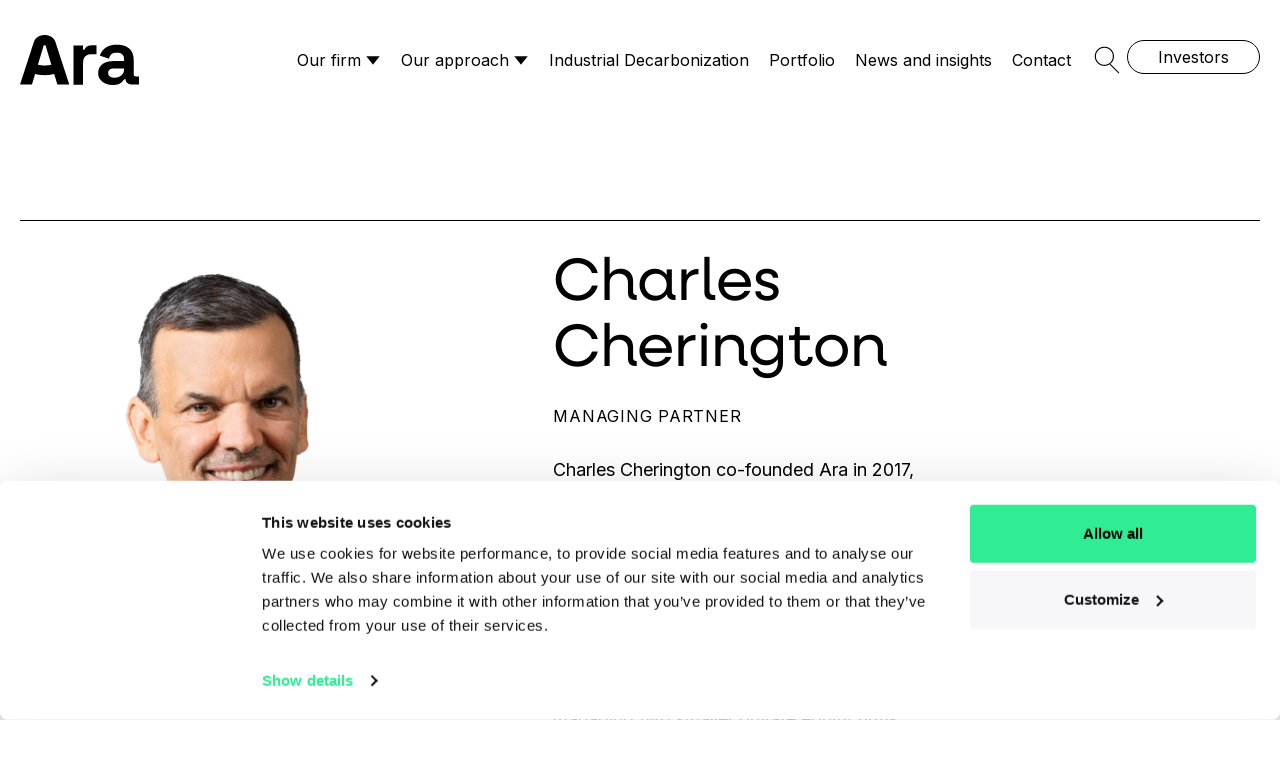

--- FILE ---
content_type: text/html; charset=UTF-8
request_url: https://www.arapartners.com/our-firm/our-team/charles-cherington/
body_size: 7530
content:
<!doctype html>
<html lang="en-US" prefix="og: https://ogp.me/ns#">
    <head>

        <script type="text/javascript" src="https://www.bugherd.com/sidebarv2.js?apikey=njfgk0ufi0up06ajbphprq" async="true"></script><script id="Cookiebot" src="
            https://consent.cookiebot.com/uc.js"
            data-cbid="7aa5836e-4505-4e2a-a578-b440a1178cbd" data-blockingmode="auto" type="text/javascript"></script>
        <meta charset="UTF-8">
        <meta name="viewport" content="width=device-width, initial-scale=1, shrink-to-fit=no">
        <link rel="profile" href="http://gmpg.org/xfn/11">
        <link rel="preconnect" href="https://fonts.googleapis.com">
        <link rel="preconnect" href="https://fonts.gstatic.com" crossorigin>
      
        <!-- Google Tag Manager -->
        <script>(function(w,d,s,l,i){w[l]=w[l]||[];w[l].push({'gtm.start':
        new Date().getTime(),event:'gtm.js'});var f=d.getElementsByTagName(s)[0],
        j=d.createElement(s),dl=l!='dataLayer'?'&l='+l:'';j.async=true;j.src=
        'https://www.googletagmanager.com/gtm.js?id='+i+dl;f.parentNode.insertBefore(j,f);
        })(window,document,'script','dataLayer','GTM-T9JMZPHX');</script>
        <!-- End Google Tag Manager -->
        
<!-- Search Engine Optimization by Rank Math PRO - https://rankmath.com/ -->
<title>Charles Cherington &mdash; Ara Partners</title>
<meta name="description" content="Charles Cherington co-founded Ara in 2017, co-heads the firm alongside Troy Thacker, and is a member of the firm’s Investment Committee. He has more than 30"/>
<meta name="robots" content="follow, index, max-snippet:-1, max-video-preview:-1, max-image-preview:large"/>
<link rel="canonical" href="https://www.arapartners.com/our-firm/our-team/charles-cherington/" />
<meta property="og:locale" content="en_US" />
<meta property="og:type" content="article" />
<meta property="og:title" content="Charles Cherington &mdash; Ara Partners" />
<meta property="og:description" content="Charles Cherington co-founded Ara in 2017, co-heads the firm alongside Troy Thacker, and is a member of the firm’s Investment Committee. He has more than 30" />
<meta property="og:url" content="https://www.arapartners.com/our-firm/our-team/charles-cherington/" />
<meta property="og:site_name" content="ARA Partners" />
<meta property="og:updated_time" content="2025-05-22T10:07:28-04:00" />
<meta property="og:image" content="https://www.arapartners.com/wp-content/uploads/2024/05/Charles-Cherington-New-Crop.png" />
<meta property="og:image:secure_url" content="https://www.arapartners.com/wp-content/uploads/2024/05/Charles-Cherington-New-Crop.png" />
<meta property="og:image:width" content="1327" />
<meta property="og:image:height" content="1553" />
<meta property="og:image:alt" content="Charles Cherington" />
<meta property="og:image:type" content="image/png" />
<meta name="twitter:card" content="summary_large_image" />
<meta name="twitter:title" content="Charles Cherington &mdash; Ara Partners" />
<meta name="twitter:description" content="Charles Cherington co-founded Ara in 2017, co-heads the firm alongside Troy Thacker, and is a member of the firm’s Investment Committee. He has more than 30" />
<meta name="twitter:image" content="https://www.arapartners.com/wp-content/uploads/2024/05/Charles-Cherington-New-Crop.png" />
<!-- /Rank Math WordPress SEO plugin -->

<link rel='dns-prefetch' href='//use.typekit.net' />
<link rel='dns-prefetch' href='//fonts.googleapis.com' />
<style id='wp-img-auto-sizes-contain-inline-css' type='text/css'>
img:is([sizes=auto i],[sizes^="auto," i]){contain-intrinsic-size:3000px 1500px}
/*# sourceURL=wp-img-auto-sizes-contain-inline-css */
</style>
<link rel='stylesheet' id='adobe-fonts-css' href='//use.typekit.net/ivn0dnu.css'  media='all' />
<link rel='stylesheet' id='google-fonts-css' href='//fonts.googleapis.com/css2?family=Inter:wght@300;400;500;600;700&#038;display=swap'  media='all' />
<link rel='stylesheet' id='bmdefault-css' href='https://www.arapartners.com/wp-content/themes/ara/style.css?ver=1'  media='all' />
<link rel='stylesheet' id='bmstyle-css' href='https://www.arapartners.com/wp-content/themes/ara/assets/dist/css/style.min.css?ver=1'  media='all' />
<link rel='shortlink' href='https://www.arapartners.com/?p=3270' />
<link rel="icon" href="https://www.arapartners.com/wp-content/uploads/2024/04/cropped-Ara-Favicon-32x32.jpg" sizes="32x32" />
<link rel="icon" href="https://www.arapartners.com/wp-content/uploads/2024/04/cropped-Ara-Favicon-192x192.jpg" sizes="192x192" />
<link rel="apple-touch-icon" href="https://www.arapartners.com/wp-content/uploads/2024/04/cropped-Ara-Favicon-180x180.jpg" />
<meta name="msapplication-TileImage" content="https://www.arapartners.com/wp-content/uploads/2024/04/cropped-Ara-Favicon-270x270.jpg" />
    <style id='global-styles-inline-css' type='text/css'>
:root{--wp--preset--aspect-ratio--square: 1;--wp--preset--aspect-ratio--4-3: 4/3;--wp--preset--aspect-ratio--3-4: 3/4;--wp--preset--aspect-ratio--3-2: 3/2;--wp--preset--aspect-ratio--2-3: 2/3;--wp--preset--aspect-ratio--16-9: 16/9;--wp--preset--aspect-ratio--9-16: 9/16;--wp--preset--color--black: #000000;--wp--preset--color--cyan-bluish-gray: #abb8c3;--wp--preset--color--white: #ffffff;--wp--preset--color--pale-pink: #f78da7;--wp--preset--color--vivid-red: #cf2e2e;--wp--preset--color--luminous-vivid-orange: #ff6900;--wp--preset--color--luminous-vivid-amber: #fcb900;--wp--preset--color--light-green-cyan: #7bdcb5;--wp--preset--color--vivid-green-cyan: #00d084;--wp--preset--color--pale-cyan-blue: #8ed1fc;--wp--preset--color--vivid-cyan-blue: #0693e3;--wp--preset--color--vivid-purple: #9b51e0;--wp--preset--gradient--vivid-cyan-blue-to-vivid-purple: linear-gradient(135deg,rgb(6,147,227) 0%,rgb(155,81,224) 100%);--wp--preset--gradient--light-green-cyan-to-vivid-green-cyan: linear-gradient(135deg,rgb(122,220,180) 0%,rgb(0,208,130) 100%);--wp--preset--gradient--luminous-vivid-amber-to-luminous-vivid-orange: linear-gradient(135deg,rgb(252,185,0) 0%,rgb(255,105,0) 100%);--wp--preset--gradient--luminous-vivid-orange-to-vivid-red: linear-gradient(135deg,rgb(255,105,0) 0%,rgb(207,46,46) 100%);--wp--preset--gradient--very-light-gray-to-cyan-bluish-gray: linear-gradient(135deg,rgb(238,238,238) 0%,rgb(169,184,195) 100%);--wp--preset--gradient--cool-to-warm-spectrum: linear-gradient(135deg,rgb(74,234,220) 0%,rgb(151,120,209) 20%,rgb(207,42,186) 40%,rgb(238,44,130) 60%,rgb(251,105,98) 80%,rgb(254,248,76) 100%);--wp--preset--gradient--blush-light-purple: linear-gradient(135deg,rgb(255,206,236) 0%,rgb(152,150,240) 100%);--wp--preset--gradient--blush-bordeaux: linear-gradient(135deg,rgb(254,205,165) 0%,rgb(254,45,45) 50%,rgb(107,0,62) 100%);--wp--preset--gradient--luminous-dusk: linear-gradient(135deg,rgb(255,203,112) 0%,rgb(199,81,192) 50%,rgb(65,88,208) 100%);--wp--preset--gradient--pale-ocean: linear-gradient(135deg,rgb(255,245,203) 0%,rgb(182,227,212) 50%,rgb(51,167,181) 100%);--wp--preset--gradient--electric-grass: linear-gradient(135deg,rgb(202,248,128) 0%,rgb(113,206,126) 100%);--wp--preset--gradient--midnight: linear-gradient(135deg,rgb(2,3,129) 0%,rgb(40,116,252) 100%);--wp--preset--font-size--small: 13px;--wp--preset--font-size--medium: 20px;--wp--preset--font-size--large: 36px;--wp--preset--font-size--x-large: 42px;--wp--preset--spacing--20: 0.44rem;--wp--preset--spacing--30: 0.67rem;--wp--preset--spacing--40: 1rem;--wp--preset--spacing--50: 1.5rem;--wp--preset--spacing--60: 2.25rem;--wp--preset--spacing--70: 3.38rem;--wp--preset--spacing--80: 5.06rem;--wp--preset--shadow--natural: 6px 6px 9px rgba(0, 0, 0, 0.2);--wp--preset--shadow--deep: 12px 12px 50px rgba(0, 0, 0, 0.4);--wp--preset--shadow--sharp: 6px 6px 0px rgba(0, 0, 0, 0.2);--wp--preset--shadow--outlined: 6px 6px 0px -3px rgb(255, 255, 255), 6px 6px rgb(0, 0, 0);--wp--preset--shadow--crisp: 6px 6px 0px rgb(0, 0, 0);}:where(.is-layout-flex){gap: 0.5em;}:where(.is-layout-grid){gap: 0.5em;}body .is-layout-flex{display: flex;}.is-layout-flex{flex-wrap: wrap;align-items: center;}.is-layout-flex > :is(*, div){margin: 0;}body .is-layout-grid{display: grid;}.is-layout-grid > :is(*, div){margin: 0;}:where(.wp-block-columns.is-layout-flex){gap: 2em;}:where(.wp-block-columns.is-layout-grid){gap: 2em;}:where(.wp-block-post-template.is-layout-flex){gap: 1.25em;}:where(.wp-block-post-template.is-layout-grid){gap: 1.25em;}.has-black-color{color: var(--wp--preset--color--black) !important;}.has-cyan-bluish-gray-color{color: var(--wp--preset--color--cyan-bluish-gray) !important;}.has-white-color{color: var(--wp--preset--color--white) !important;}.has-pale-pink-color{color: var(--wp--preset--color--pale-pink) !important;}.has-vivid-red-color{color: var(--wp--preset--color--vivid-red) !important;}.has-luminous-vivid-orange-color{color: var(--wp--preset--color--luminous-vivid-orange) !important;}.has-luminous-vivid-amber-color{color: var(--wp--preset--color--luminous-vivid-amber) !important;}.has-light-green-cyan-color{color: var(--wp--preset--color--light-green-cyan) !important;}.has-vivid-green-cyan-color{color: var(--wp--preset--color--vivid-green-cyan) !important;}.has-pale-cyan-blue-color{color: var(--wp--preset--color--pale-cyan-blue) !important;}.has-vivid-cyan-blue-color{color: var(--wp--preset--color--vivid-cyan-blue) !important;}.has-vivid-purple-color{color: var(--wp--preset--color--vivid-purple) !important;}.has-black-background-color{background-color: var(--wp--preset--color--black) !important;}.has-cyan-bluish-gray-background-color{background-color: var(--wp--preset--color--cyan-bluish-gray) !important;}.has-white-background-color{background-color: var(--wp--preset--color--white) !important;}.has-pale-pink-background-color{background-color: var(--wp--preset--color--pale-pink) !important;}.has-vivid-red-background-color{background-color: var(--wp--preset--color--vivid-red) !important;}.has-luminous-vivid-orange-background-color{background-color: var(--wp--preset--color--luminous-vivid-orange) !important;}.has-luminous-vivid-amber-background-color{background-color: var(--wp--preset--color--luminous-vivid-amber) !important;}.has-light-green-cyan-background-color{background-color: var(--wp--preset--color--light-green-cyan) !important;}.has-vivid-green-cyan-background-color{background-color: var(--wp--preset--color--vivid-green-cyan) !important;}.has-pale-cyan-blue-background-color{background-color: var(--wp--preset--color--pale-cyan-blue) !important;}.has-vivid-cyan-blue-background-color{background-color: var(--wp--preset--color--vivid-cyan-blue) !important;}.has-vivid-purple-background-color{background-color: var(--wp--preset--color--vivid-purple) !important;}.has-black-border-color{border-color: var(--wp--preset--color--black) !important;}.has-cyan-bluish-gray-border-color{border-color: var(--wp--preset--color--cyan-bluish-gray) !important;}.has-white-border-color{border-color: var(--wp--preset--color--white) !important;}.has-pale-pink-border-color{border-color: var(--wp--preset--color--pale-pink) !important;}.has-vivid-red-border-color{border-color: var(--wp--preset--color--vivid-red) !important;}.has-luminous-vivid-orange-border-color{border-color: var(--wp--preset--color--luminous-vivid-orange) !important;}.has-luminous-vivid-amber-border-color{border-color: var(--wp--preset--color--luminous-vivid-amber) !important;}.has-light-green-cyan-border-color{border-color: var(--wp--preset--color--light-green-cyan) !important;}.has-vivid-green-cyan-border-color{border-color: var(--wp--preset--color--vivid-green-cyan) !important;}.has-pale-cyan-blue-border-color{border-color: var(--wp--preset--color--pale-cyan-blue) !important;}.has-vivid-cyan-blue-border-color{border-color: var(--wp--preset--color--vivid-cyan-blue) !important;}.has-vivid-purple-border-color{border-color: var(--wp--preset--color--vivid-purple) !important;}.has-vivid-cyan-blue-to-vivid-purple-gradient-background{background: var(--wp--preset--gradient--vivid-cyan-blue-to-vivid-purple) !important;}.has-light-green-cyan-to-vivid-green-cyan-gradient-background{background: var(--wp--preset--gradient--light-green-cyan-to-vivid-green-cyan) !important;}.has-luminous-vivid-amber-to-luminous-vivid-orange-gradient-background{background: var(--wp--preset--gradient--luminous-vivid-amber-to-luminous-vivid-orange) !important;}.has-luminous-vivid-orange-to-vivid-red-gradient-background{background: var(--wp--preset--gradient--luminous-vivid-orange-to-vivid-red) !important;}.has-very-light-gray-to-cyan-bluish-gray-gradient-background{background: var(--wp--preset--gradient--very-light-gray-to-cyan-bluish-gray) !important;}.has-cool-to-warm-spectrum-gradient-background{background: var(--wp--preset--gradient--cool-to-warm-spectrum) !important;}.has-blush-light-purple-gradient-background{background: var(--wp--preset--gradient--blush-light-purple) !important;}.has-blush-bordeaux-gradient-background{background: var(--wp--preset--gradient--blush-bordeaux) !important;}.has-luminous-dusk-gradient-background{background: var(--wp--preset--gradient--luminous-dusk) !important;}.has-pale-ocean-gradient-background{background: var(--wp--preset--gradient--pale-ocean) !important;}.has-electric-grass-gradient-background{background: var(--wp--preset--gradient--electric-grass) !important;}.has-midnight-gradient-background{background: var(--wp--preset--gradient--midnight) !important;}.has-small-font-size{font-size: var(--wp--preset--font-size--small) !important;}.has-medium-font-size{font-size: var(--wp--preset--font-size--medium) !important;}.has-large-font-size{font-size: var(--wp--preset--font-size--large) !important;}.has-x-large-font-size{font-size: var(--wp--preset--font-size--x-large) !important;}
/*# sourceURL=global-styles-inline-css */
</style>
</head>
    <body class="wp-singular person-template-default single single-person postid-3270 wp-theme-ara no-transition" >
        <!-- Google Tag Manager (noscript) -->
        <noscript><iframe src="https://www.googletagmanager.com/ns.html?id=GTM-T9JMZPHX"
        height="0" width="0" style="display:none;visibility:hidden"></iframe></noscript>
        <!-- End Google Tag Manager (noscript) -->
        <header id="site-header" class="site-header ">
    <div class="site-header__inner">

        <div class="site-brand">

            <a href="https://www.arapartners.com/" title="Ara Partners" rel="home" class="site-link d-inline-block">
                <svg class="site-logo d-block" width="141" height="59" viewBox="0 0 141 59" fill="none" xmlns="http://www.w3.org/2000/svg">
<path d="M63.3978 58.5177V12.2984H74.7132V17.5232H76.3182C76.9602 15.6744 78.0837 14.3079 79.6084 13.4237C81.1332 12.5395 82.9789 12.1376 85.0655 12.1376H90.5225V22.5872H84.8247C81.9357 22.5872 79.5282 23.391 77.6022 24.9986C75.6762 26.6063 74.7934 29.0177 74.7934 32.3134V58.5981H63.3978V58.5177ZM29.2112 36.0109C31.9397 36.0109 34.5879 35.6894 37.1559 35.1267L30.2544 12.1376H28.1679L21.1861 35.0463C23.7541 35.6894 26.4826 36.0109 29.2112 36.0109ZM58.4223 58.5177H44.2982L40.5265 46.0586C36.9152 46.9428 33.1434 47.4251 29.2112 47.4251C25.2789 47.4251 21.5071 46.9428 17.8958 46.0586L14.1241 58.5177H0L16.5316 7.95777C17.8958 3.37602 23.1121 0 29.2112 0C35.3102 0 40.4462 3.37602 41.8907 7.95777L58.4223 58.5177ZM112.03 50.3992C109.542 50.3992 107.616 49.8365 106.332 48.7916C105.048 47.7466 104.406 46.3801 104.406 44.6921C104.406 43.0041 105.048 41.718 106.252 40.8338C107.536 39.8692 109.221 39.4673 111.388 39.4673H123.265V40.4319C123.265 43.4864 122.221 45.8978 120.135 47.6662C118.048 49.4346 115.32 50.3992 112.03 50.3992ZM110.023 59C113.233 59 115.801 58.5177 117.647 57.6335C119.493 56.6689 120.777 55.5436 121.74 54.4183C122.462 53.5341 123.104 52.7302 123.425 52.3283H125.191V52.4087C125.191 54.2575 125.913 55.7044 127.438 56.8297C128.962 57.955 130.808 58.5177 133.135 58.5177H141V48.8719H137.308C135.543 48.8719 134.66 47.9074 134.66 46.0586V29.0177C134.66 23.3106 132.895 18.8896 129.364 15.9155C125.833 12.861 121.018 11.4142 114.919 11.4142C110.906 11.4142 107.536 11.9768 104.807 13.1826C102.079 14.3883 99.8315 15.9959 98.1463 17.9251C96.461 19.8542 95.3375 22.0245 94.535 24.3556L105.369 27.9728C105.77 25.8828 106.733 24.1948 108.178 22.8283C109.622 21.5422 111.709 20.8188 114.678 20.8188C117.647 20.8188 119.814 21.5422 121.178 22.9087C122.542 24.2752 123.265 26.0436 123.265 28.2139V30.7861H110.585C107.134 30.7861 104.005 31.3488 101.276 32.3937C98.5475 33.4387 96.461 35.0463 94.9363 37.2166C93.4115 39.3065 92.609 41.9591 92.609 45.094C92.609 48.2289 93.3312 50.0777 94.9363 52.248C96.461 54.4183 98.5475 56.1063 101.116 57.2316C103.764 58.4373 106.733 59 110.023 59Z" />
</svg>
                <span class="visually-hidden">Ara Partners</span>
            </a>

        </div>

        <div class="site-toolbar">
            <div class="site-toolbar__item site-toolbar__item--search">
                
                <button class="search-btn search-btn--toggle" aria-label="Open Search" aria-controls="search-panel" aria-expanded="false" aria-haspopup="true" data-search-toggle>
                    <svg class="icon search-btn__icon" aria-hidden="true" focusable="false" height="24px" width="24px"><use xlink:href="https://www.arapartners.com/wp-content/themes/ara/assets/dist/images/icons/symbol-defs.svg#icon-search"></use></svg>                    <span class="visually-hidden">Open Search</span>
                </button>

            </div>

            <div class="site-toolbar__item d-xl-none">

                <button class="navbar-toggle" aria-label="Open Main Navigation" aria-controls="navigation" aria-expanded="false" aria-haspopup="true" data-nav-toggle>
                    <span class="visually-hidden">Open Navigation</span>
                    <svg class="navbar-toggle__icon" width="36" height="24" viewBox="0 0 36 24" fill="none" xmlns="http://www.w3.org/2000/svg">
                        <g class="svg-open">
                            <path d="M9.8694 2L29 21.1306L28.1306 22L9 2.8694L9.8694 2Z"/>
                            <path d="M29 2.8694L9.8694 22L9 21.1306L28.1306 2L29 2.8694Z"/>
                        </g>
                        <g class="svg-closed">
                            <path fill-rule="evenodd" clip-rule="evenodd" d="M36 19H0V18H36V19Z" />
                            <path fill-rule="evenodd" clip-rule="evenodd" d="M36 5H0V4H36V5Z"  />                       
                        </g>
                    </svg>

                </button>

            </div>

            <div class="site-toolbar__item d-none d-xl-block"><a href="https://services.dataexchange.fiscloudservices.com/" class="btn btn--secondary nav__button" target="_blank">Investors</a></div>            
        </div>

        <div class="site-header__navbar">

            <nav class="navbar">
                <div class="navbar__inner">
                    <ul id="navigation" class="nav nav--level-0"><li class="nav__item nav__item--level-0"><a href="https://www.arapartners.com/our-firm/" class="nav__link nav__link--level-0" data-subnav-toggle>Our firm<span class="nav__icon"><svg class="icon icon--xs d-none d-xl-block" aria-hidden="true" focusable="false" height="24px" width="24px"><use xlink:href="https://www.arapartners.com/wp-content/themes/ara/assets/dist/images/icons/symbol-defs.svg#icon-triangle-down"></use></svg><svg class="icon icon--sm d-block d-xl-none" aria-hidden="true" focusable="false" height="24px" width="24px"><use xlink:href="https://www.arapartners.com/wp-content/themes/ara/assets/dist/images/icons/symbol-defs.svg#icon-chevron-right"></use></svg></span></a>
<div class="subnav subnav-level-1"><div class="subnav__control d-xl-none"><button data-subnav-close class="subnav__button subnav__button--close text-white"><svg class="icon " aria-hidden="true" focusable="false" height="24px" width="24px"><use xlink:href="https://www.arapartners.com/wp-content/themes/ara/assets/dist/images/icons/symbol-defs.svg#icon-chevron-left"></use></svg>Back</button></div><div class="subnav__inner"><div class="row no-gutters"><div class="col-xl-9 nav__block"><ul class="nav nav--level-1">
	<li class="nav__item nav__item--level-1"><p class="nav__heading">Our firm</p></li>
	<li class="nav__item nav__item--level-1"><a href="https://www.arapartners.com/our-firm/our-team/" class="nav__link nav__link--level-1">Our team</a></li>
	<li class="nav__item nav__item--level-1"><a href="https://www.arapartners.com/our-firm/our-story/" class="nav__link nav__link--level-1">Our story</a></li>
</ul></div>
</div></div></div>
</li>
<li class="nav__item nav__item--level-0"><a href="https://www.arapartners.com/what-we-do/" class="nav__link nav__link--level-0" data-subnav-toggle>Our approach<span class="nav__icon"><svg class="icon icon--xs d-none d-xl-block" aria-hidden="true" focusable="false" height="24px" width="24px"><use xlink:href="https://www.arapartners.com/wp-content/themes/ara/assets/dist/images/icons/symbol-defs.svg#icon-triangle-down"></use></svg><svg class="icon icon--sm d-block d-xl-none" aria-hidden="true" focusable="false" height="24px" width="24px"><use xlink:href="https://www.arapartners.com/wp-content/themes/ara/assets/dist/images/icons/symbol-defs.svg#icon-chevron-right"></use></svg></span></a>
<div class="subnav subnav-level-1"><div class="subnav__control d-xl-none"><button data-subnav-close class="subnav__button subnav__button--close text-white"><svg class="icon " aria-hidden="true" focusable="false" height="24px" width="24px"><use xlink:href="https://www.arapartners.com/wp-content/themes/ara/assets/dist/images/icons/symbol-defs.svg#icon-chevron-left"></use></svg>Back</button></div><div class="subnav__inner"><div class="row no-gutters"><div class="col-xl-9 nav__block"><ul class="nav nav--level-1">
	<li class="nav__item nav__item--level-1"><p class="nav__heading">Our approach</p></li>
	<li class="nav__item nav__item--level-1"><a href="https://www.arapartners.com/what-we-do/strategies/" class="nav__link nav__link--level-1" data-subnav-toggle>Strategies<span class="nav__icon"><svg class="icon icon--sm d-block" aria-hidden="true" focusable="false" height="24px" width="24px"><use xlink:href="https://www.arapartners.com/wp-content/themes/ara/assets/dist/images/icons/symbol-defs.svg#icon-chevron-right"></use></svg></span></a>
	<div class="subnav subnav-level-2"><div class="subnav__control d-xl-none"><button data-subnav-close class="subnav__button subnav__button--close text-white"><svg class="icon " aria-hidden="true" focusable="false" height="24px" width="24px"><use xlink:href="https://www.arapartners.com/wp-content/themes/ara/assets/dist/images/icons/symbol-defs.svg#icon-chevron-left"></use></svg>Back</button></div><div class="subnav__inner"><ul class="nav nav--level-2">
		<li class="nav__item nav__item--level-2"><p class="nav__heading">Strategies</p></li>
		<li class="nav__item nav__item--level-2"><a href="https://www.arapartners.com/what-we-do/strategies/private-equity/" class="nav__link nav__link--level-2">Private Equity</a></li>
		<li class="nav__item nav__item--level-2"><a href="https://www.arapartners.com/what-we-do/strategies/infrastructure/" class="nav__link nav__link--level-2">Infrastructure</a></li>
		<li class="nav__item nav__item--level-2"><a href="https://www.arapartners.com/what-we-do/strategies/energy-decarbonization/" class="nav__link nav__link--level-2">Energy</a></li>
	</ul></div>
	</div>
</li>
	<li class="nav__item nav__item--level-1"><a href="https://www.arapartners.com/what-we-do/approach/" class="nav__link nav__link--level-1" data-subnav-toggle>The Ara Advantage<span class="nav__icon"><svg class="icon icon--sm d-block" aria-hidden="true" focusable="false" height="24px" width="24px"><use xlink:href="https://www.arapartners.com/wp-content/themes/ara/assets/dist/images/icons/symbol-defs.svg#icon-chevron-right"></use></svg></span></a>
	<div class="subnav subnav-level-2"><div class="subnav__control d-xl-none"><button data-subnav-close class="subnav__button subnav__button--close text-white"><svg class="icon " aria-hidden="true" focusable="false" height="24px" width="24px"><use xlink:href="https://www.arapartners.com/wp-content/themes/ara/assets/dist/images/icons/symbol-defs.svg#icon-chevron-left"></use></svg>Back</button></div><div class="subnav__inner"><ul class="nav nav--level-2">
		<li class="nav__item nav__item--level-2"><p class="nav__heading">The Ara Advantage</p></li>
		<li class="nav__item nav__item--level-2"><a href="https://www.arapartners.com/what-we-do/approach/decarbonization/" class="nav__link nav__link--level-2">Decarbonization</a></li>
		<li class="nav__item nav__item--level-2"><a href="https://www.arapartners.com/what-we-do/approach/investor-expertise/" class="nav__link nav__link--level-2">Investor expertise</a></li>
		<li class="nav__item nav__item--level-2"><a href="https://www.arapartners.com/what-we-do/approach/builder-expertise/" class="nav__link nav__link--level-2">Builder and operator specialisms</a></li>
		<li class="nav__item nav__item--level-2"><a href="https://www.arapartners.com/what-we-do/approach/strategic-partnerships/" class="nav__link nav__link--level-2">Government affairs</a></li>
	</ul></div>
	</div>
</li>
</ul></div>
</div></div></div>
</li>
<li class="nav__item nav__item--level-0"><a href="https://www.arapartners.com/industrial-decarbonization/" class="nav__link nav__link--level-0">Industrial Decarbonization</a></li>
<li class="nav__item nav__item--level-0"><a href="https://www.arapartners.com/portfolio/" class="nav__link nav__link--level-0">Portfolio</a></li>
<li class="nav__item nav__item--level-0"><a href="https://www.arapartners.com/news-and-insights/" class="nav__link nav__link--level-0">News and insights</a></li>
<li class="nav__item nav__item--level-0"><a href="https://www.arapartners.com/contact/" class="nav__link nav__link--level-0">Contact</a></li>
</ul><div class="site-toolbar__item d-xl-none"><a href="https://services.dataexchange.fiscloudservices.com/" class="btn btn--secondary nav__button d-block" target="_blank">Investors</a></div>                </div>
            </nav>

        </div>
        
    </div>    
    </header>

<div class="search-panel bg-xdark-teal text-white" id="search-panel">    
    <div class="search-panel__inner bg-dark-teal d-flex align-items-center">
        <div class="container-xxl">
            <div class="row no-gutters align-items-center">
                <div class="col-10">
                    <form role="search" method="get" class="search-form search-form--" action="https://www.arapartners.com/" data-search-form>
    <input type="hidden" name="action" value="bm_ajax_search">
    <label class="visually-hidden" for="search-term">Search</label>
    <div class="search-group">
        <div class="search-group__btn">
            <button class="search-btn search-btn--submit">
                <svg class="icon search-btn__icon" aria-hidden="true" focusable="false" height="24px" width="24px"><use xlink:href="https://www.arapartners.com/wp-content/themes/ara/assets/dist/images/icons/symbol-defs.svg#icon-search"></use></svg>                <span class="visually-hidden">Search</span>
            </button>
        </div>
        <input type="search" class="search-group__control" placeholder="Enter search term&hellip;" value="" name="s" id="search-term" autocomplete="off" data-search-term>
    </div>  
</form>                </div>
                <div class="col-2">
                    <div class="d-flex justify-content-end">
                        <button class="search-btn search-btn--close" data-search-close>
                            <svg class="icon " aria-hidden="true" focusable="false" height="24px" width="24px"><use xlink:href="https://www.arapartners.com/wp-content/themes/ara/assets/dist/images/icons/symbol-defs.svg#icon-close"></use></svg>                            <span class="visually-hidden">Close Search Panel</span>
                        </button>
                    </div>
                </div>
            </div>
        </div>
    </div>
    <div class="bg-mid-teal">
        <div class="container-xxl">
            <div class="row">
                <div class="col-lg-9">
                    
                    <div class="search-panel__results" data-search-result></div>

                </div>
            </div>
        </div>
    </div>
</div>            <main id="site-content" class="site-content"><section class="page-header">
    <div class="container-xxl has-border-top pt-3">
        <div class="row">
            <div class="col-sm-6 col-md-4">
                                <div class="mb-2">
                    <div class="ratio person-card__embed border-radius-5">
                        <img width="875" height="1024" src="https://www.arapartners.com/wp-content/uploads/2024/05/Charles-Cherington-New-Crop-875x1024.png" class="object-cover" alt="" decoding="async" fetchpriority="high" srcset="https://www.arapartners.com/wp-content/uploads/2024/05/Charles-Cherington-New-Crop-875x1024.png 875w, https://www.arapartners.com/wp-content/uploads/2024/05/Charles-Cherington-New-Crop-256x300.png 256w, https://www.arapartners.com/wp-content/uploads/2024/05/Charles-Cherington-New-Crop-768x899.png 768w, https://www.arapartners.com/wp-content/uploads/2024/05/Charles-Cherington-New-Crop-1312x1536.png 1312w, https://www.arapartners.com/wp-content/uploads/2024/05/Charles-Cherington-New-Crop.png 1327w" sizes="(max-width: 875px) 100vw, 875px" />                    </div>
                </div>
                <ul class=""><li>Investments</li><li>Boston</li></ul>                <div class="mb-2">
                    <a class="social-link" rel="noopener" title="Follow Charles Cherington on Linkedin. Opens in new tab" href="https://www.linkedin.com/in/charles-cherington-2256a421/" target="_blank">
                        <div class="social-link__icon">
                            <svg class="icon icon--md" aria-hidden="true" focusable="false" height="24px" width="24px"><use xlink:href="https://www.arapartners.com/wp-content/themes/ara/assets/dist/images/icons/symbol-defs.svg#icon-linkedin"></use></svg>                        </div>
                        <span class="visually-hidden">Follow Charles Cherington on Linkedin</span>
                    </a>
                </div>
                            </div>
            <div class="col-md-8 col-lg-6 col-xl-4 offset-lg-1">
                <div class="person-bio editorial">
                    <h1 class="display-2">Charles Cherington</h1><p class="subheading mb-3">Managing Partner</p><p>Charles Cherington co-founded Ara in 2017, co-heads the firm alongside Troy Thacker, and is a member of the firm’s Investment Committee. He has more than 30 years of private equity experience in the industrial, energy and chemical industries in which he has executed well over 50 transactions.</p>
<p>Prior to co-founding Ara, Charles founded Intervale Capital in 2006 after successfully managing two smaller private equity firms focused on industrial buyouts. Charles previously worked for Lochridge &amp; Company, a strategy consulting firm. Prior to that, Charles worked for the Vietnam Fund in Hanoi and Saigon. After graduating from business school, Charles’ first job was with Credit Suisse, in municipal finance.</p>
<p>Charles holds a Bachelor of Arts in History from Wesleyan University and a Master of Business Administration, with honors, from the University of Chicago. Charles has long been active in the land conservation movement. He serves on the Board of Directors of The Conservation Fund, a national land conservation organization. Charles and his wife Ashley have donated more conservation easements in the State of Vermont than any other individual or private entity.</p>
<p>Charles grew up in Central Vermont, where he attended public schools, ran cross country and track poorly, and sold firewood as a side gig. He is married, with three sons. Charles enjoys hiking, running, reading, and reminding people that the world is getting hotter.</p>
<div class="mt-3"><a href="https://www.arapartners.com/our-firm/our-team/" class="btn">Back to team</a></div>                </div>
            </div>
        </div>
    </div>
</section>        </main>
        <section class="contact-banner m-0 bg-light-blue" id="contact-banner" data-component="contact-banner" >
    <div class="container-xxl p-0">

        <div class="row no-gutters align-items-md-end flex-row-reverse">
            <div class="col-md-7">
                <div class="contact-banner__media"><div class="ratio ratio-16x9"><img width="1024" height="576" src="https://www.arapartners.com/wp-content/uploads/2024/04/Energy-efficiency-and-green-fuels-2.png" class="d-md-none object-cover" alt="" decoding="async" loading="lazy" srcset="https://www.arapartners.com/wp-content/uploads/2024/04/Energy-efficiency-and-green-fuels-2.png 1024w, https://www.arapartners.com/wp-content/uploads/2024/04/Energy-efficiency-and-green-fuels-2-300x169.png 300w, https://www.arapartners.com/wp-content/uploads/2024/04/Energy-efficiency-and-green-fuels-2-768x432.png 768w" sizes="auto, (max-width: 1024px) 100vw, 1024px" /><img width="1024" height="576" src="https://www.arapartners.com/wp-content/uploads/2024/04/Energy-efficiency-and-green-fuels-1.png" class="d-none d-md-block object-cover" alt="" decoding="async" loading="lazy" srcset="https://www.arapartners.com/wp-content/uploads/2024/04/Energy-efficiency-and-green-fuels-1.png 1024w, https://www.arapartners.com/wp-content/uploads/2024/04/Energy-efficiency-and-green-fuels-1-300x169.png 300w, https://www.arapartners.com/wp-content/uploads/2024/04/Energy-efficiency-and-green-fuels-1-768x432.png 768w" sizes="auto, (max-width: 1024px) 100vw, 1024px" /></div></div>            </div>
            <div class="col-md-5">
                <div class="contact-banner__body text-large">
                    <img width="485" height="122" src="https://www.arapartners.com/wp-content/uploads/2024/04/Tagline-Black.svg" class="d-block mb-2" alt="Built to Decarbonize" decoding="async" loading="lazy" /><p>Connect with one of our industry experts.</p>
<a href="https://www.arapartners.com/contact/" class="btn btn--large d-block d-md-inline-flex mt-2" target="_self">Get in touch</a>                </div>
            </div>
        </div>

    </div>
</section><footer class="site-footer" id="site-footer">
    <div class="container-xxl">

        <div class="row justify-content-between site-footer__top">
            <div class="col-md-4">
                <div class="site-footer__brand mb-4">
                    <a href="https://www.arapartners.com/" title="Ara Partners" rel="home" class="site-link d-inline-block">
                        <img src="https://www.arapartners.com/wp-content/themes/ara/assets/dist/images/logo/site-logo-extended.svg" alt="Ara Partners">
                    </a>
                </div>
            </div>
            <div class="col-md-8">
                <div class="row">
                    <div class="col-6 col-lg-3">
                        <ul id="footer-nav" class="menu menu--footer text-small"><li id="menu-item-1671" class="menu-item menu-item-type-post_type menu-item-object-page menu-item-1671"><a href="https://www.arapartners.com/our-firm/our-team/">Our team</a></li>
<li id="menu-item-3072" class="menu-item menu-item-type-post_type menu-item-object-page menu-item-3072"><a href="https://www.arapartners.com/what-we-do/strategies/private-equity/">Private Equity</a></li>
<li id="menu-item-3073" class="menu-item menu-item-type-post_type menu-item-object-page menu-item-3073"><a href="https://www.arapartners.com/what-we-do/strategies/infrastructure/">Infrastructure</a></li>
<li id="menu-item-3989" class="menu-item menu-item-type-post_type menu-item-object-page menu-item-3989"><a href="https://www.arapartners.com/what-we-do/strategies/energy-decarbonization/">Energy</a></li>
</ul>                    </div>
                    <div class="col-6 col-lg-3">
                        <ul id="footer-nav-right" class="menu menu--footer text-small"><li id="menu-item-3610" class="menu-item menu-item-type-post_type menu-item-object-page menu-item-3610"><a href="https://www.arapartners.com/industrial-decarbonization/">Industrial Decarbonization</a></li>
<li id="menu-item-3611" class="menu-item menu-item-type-post_type menu-item-object-page menu-item-3611"><a href="https://www.arapartners.com/news-and-insights/">News and insights</a></li>
<li id="menu-item-3612" class="menu-item menu-item-type-post_type menu-item-object-page menu-item-3612"><a href="https://www.arapartners.com/portfolio/">Portfolio</a></li>
<li id="menu-item-3609" class="menu-item menu-item-type-post_type menu-item-object-page menu-item-3609"><a href="https://www.arapartners.com/contact/">Contact</a></li>
</ul>                    </div>
                    <div class="col-lg-3 mb-3">
                        <div class="mb-1"><a href="https://services.dataexchange.fiscloudservices.com/" class="btn btn--secondary d-block d-sm-inline-flex" target="_blank">Investors</a></div><ul class="social-menu list-style-none d-flex">        <li class="social-menu__item">
            <a class="social-link" rel="noopener" title="Follow us on Linkedin. Opens in new tab" href="https://www.linkedin.com/company/ara-partners/" aria-label="Linkedin" target="_blank">
                <div class="social-link__icon">
                    <svg class="icon icon--md" aria-hidden="true" focusable="false" height="24px" width="24px"><use xlink:href="https://www.arapartners.com/wp-content/themes/ara/assets/dist/images/icons/symbol-defs.svg#icon-linkedin"></use></svg>                </div>
                <span class="visually-hidden">Linkedin</span>
            </a>
        </li>
        </ul>                    </div>
                    <div class="col-lg-3">  
                                            </div>
                </div>
            </div>
        </div>
        <div class="row justify-content-between text-grey flex-row-reverse">
            <div class="col-md-8">
                <ul id="footer-legal" class="menu menu--legal text-xsmall"><li id="menu-item-321" class="menu-item menu-item-type-post_type menu-item-object-page menu-item-privacy-policy menu-item-321"><a rel="privacy-policy" href="https://www.arapartners.com/privacy/">Privacy</a></li>
<li id="menu-item-417" class="menu-item menu-item-type-post_type menu-item-object-page menu-item-417"><a href="https://www.arapartners.com/cookie-notice/">Cookie Notice</a></li>
<li id="menu-item-3786" class="menu-item menu-item-type-custom menu-item-object-custom menu-item-3786"><a target="_blank" href="https://www.arapartners.com/wp-content/uploads/2024/06/Ara-Investment-Policy.pdf">Responsible Investment Policy</a></li>
</ul>            </div>
            <div class="col-md-4">
                <p class="text-xsmall">
                    &copy; 2026 
                    Ara Partners. All Rights Reserved.                    
                </p>
            </div>
        </div>

    </div>
</footer>
        <script src="https://player.vimeo.com/api/player.js" data-cookieconsent="ignore"></script>        <script type="speculationrules">
{"prefetch":[{"source":"document","where":{"and":[{"href_matches":"/*"},{"not":{"href_matches":["/wp-*.php","/wp-admin/*","/wp-content/uploads/*","/wp-content/*","/wp-content/plugins/*","/wp-content/themes/ara/*","/*\\?(.+)"]}},{"not":{"selector_matches":"a[rel~=\"nofollow\"]"}},{"not":{"selector_matches":".no-prefetch, .no-prefetch a"}}]},"eagerness":"conservative"}]}
</script>
<script  data-cookieconsent="ignore" src="https://www.arapartners.com/wp-content/themes/ara/assets/dist/js/vendor.min.js?ver=1" id="bmvendor-js"></script>
<script type="text/javascript" id="bmapp-js-extra">
/* <![CDATA[ */
var bm_ajax_object = {"ajax_url":"https://www.arapartners.com/wp-admin/admin-ajax.php"};
//# sourceURL=bmapp-js-extra
/* ]]> */
</script>
<script  data-cookieconsent="ignore" src="https://www.arapartners.com/wp-content/themes/ara/assets/dist/js/app.min.js?ver=1" id="bmapp-js"></script>
    </body>
</html>


--- FILE ---
content_type: text/css; charset=UTF-8
request_url: https://www.arapartners.com/wp-content/themes/ara/style.css?ver=1
body_size: -447
content:
/*!
Theme Name: ARA Partmers
Author: Bladonmore
Author URI: https://www.bladonmore.com/
Description:
Version: 1.0
License:
License URI:
Tags:
Text Domain: ARA
 */


--- FILE ---
content_type: text/css; charset=UTF-8
request_url: https://www.arapartners.com/wp-content/themes/ara/assets/dist/css/style.min.css?ver=1
body_size: 15256
content:
@charset "UTF-8";/*!
 * Bootstrap  v5.3.2 (https://getbootstrap.com/)
 * Copyright 2011-2023 The Bootstrap Authors
 * Licensed under MIT (https://github.com/twbs/bootstrap/blob/main/LICENSE)
 */*,::after,::before{box-sizing:border-box}@media (prefers-reduced-motion:no-preference){:root{scroll-behavior:smooth}}body{margin:0;font-family:var(--bs-body-font-family);font-size:var(--bs-body-font-size);font-weight:var(--bs-body-font-weight);line-height:var(--bs-body-line-height);color:var(--bs-body-color);text-align:var(--bs-body-text-align);background-color:var(--bs-body-bg);-webkit-text-size-adjust:100%;-webkit-tap-highlight-color:transparent}hr{margin:1rem 0;color:inherit;border:0;border-top:var(--bs-border-width) solid;opacity:.25}.h1,.h2,.h3,.h4,.h5,.h6,h1,h2,h3,h4,h5,h6{margin-top:0;margin-bottom:1.5rem;font-family:neulis-neue,Inter,serif;font-weight:400;line-height:1.3;color:var(--bs-heading-color)}.h1,h1{font-size:2.8125rem}.h2,h2{font-size:1.5rem}.h3,h3{font-size:1.25rem}.h4,h4{font-size:1.125rem}.h5,h5{font-size:1rem}.h6,h6{font-size:.875rem}p{margin-top:0;margin-bottom:1rem}abbr[title]{-webkit-text-decoration:underline dotted;text-decoration:underline dotted;cursor:help;-webkit-text-decoration-skip-ink:none;text-decoration-skip-ink:none}address{margin-bottom:1rem;font-style:normal;line-height:inherit}ol,ul{padding-left:2rem}dl,ol,ul{margin-top:0;margin-bottom:1rem}ol ol,ol ul,ul ol,ul ul{margin-bottom:0}dt{font-weight:600}dd{margin-bottom:.5rem;margin-left:0}blockquote{margin:0 0 1rem}b,strong{font-weight:600}.small,small{font-size:.875em}.mark,mark{padding:.1875em;color:var(--bs-highlight-color);background-color:var(--bs-highlight-bg)}sub,sup{position:relative;font-size:.75em;line-height:0;vertical-align:baseline}sub{bottom:-.25em}sup{top:-.5em}a{color:rgba(var(--bs-link-color-rgb),var(--bs-link-opacity,1));text-decoration:underline}a:hover{--bs-link-color-rgb:var(--bs-link-hover-color-rgb);text-decoration:none}a:not([href]):not([class]),a:not([href]):not([class]):hover{color:inherit;text-decoration:none}code,kbd,pre,samp{font-family:var(--bs-font-monospace);font-size:1em}pre{display:block;margin-top:0;margin-bottom:1rem;overflow:auto;font-size:.875em}pre code{font-size:inherit;color:inherit;word-break:normal}code{font-size:.875em;color:var(--bs-code-color);word-wrap:break-word}a>code{color:inherit}kbd{padding:.1875rem .375rem;font-size:.875em;color:var(--bs-body-bg);background-color:var(--bs-body-color);border-radius:.25rem}kbd kbd{padding:0;font-size:1em}figure{margin:0 0 1rem}img,svg{vertical-align:middle}table{caption-side:bottom;border-collapse:collapse}caption{padding-top:.5rem;padding-bottom:.5rem;color:var(--bs-secondary-color);text-align:left}th{text-align:inherit;text-align:-webkit-match-parent}tbody,td,tfoot,th,thead,tr{border-color:inherit;border-style:solid;border-width:0}label{display:inline-block}button{border-radius:0}button:focus:not(:focus-visible){outline:0}button,input,optgroup,select,textarea{margin:0;font-family:inherit;font-size:inherit;line-height:inherit}button,select{text-transform:none}[role=button]{cursor:pointer}select{word-wrap:normal}select:disabled{opacity:1}[list]:not([type=date]):not([type=datetime-local]):not([type=month]):not([type=week]):not([type=time])::-webkit-calendar-picker-indicator{display:none!important}[type=button],[type=reset],[type=submit],button{-webkit-appearance:button}[type=button]:not(:disabled),[type=reset]:not(:disabled),[type=submit]:not(:disabled),button:not(:disabled){cursor:pointer}::-moz-focus-inner{padding:0;border-style:none}textarea{resize:vertical}fieldset{min-width:0;padding:0;margin:0;border:0}legend{float:left;width:100%;padding:0;margin-bottom:.5rem;font-size:1.5rem;line-height:inherit}legend+*{clear:left}::-webkit-datetime-edit-day-field,::-webkit-datetime-edit-fields-wrapper,::-webkit-datetime-edit-hour-field,::-webkit-datetime-edit-minute,::-webkit-datetime-edit-month-field,::-webkit-datetime-edit-text,::-webkit-datetime-edit-year-field{padding:0}::-webkit-inner-spin-button{height:auto}[type=search]{-webkit-appearance:textfield;outline-offset:-2px}::-webkit-search-decoration{-webkit-appearance:none}::-webkit-color-swatch-wrapper{padding:0}::file-selector-button{font:inherit;-webkit-appearance:button}output{display:inline-block}iframe{border:0}summary{display:list-item;cursor:pointer}progress{vertical-align:baseline}[hidden]{display:none!important}.lead{font-size:1.125rem;font-weight:400}.display-1{font-size:2.8125rem;font-weight:400;line-height:1.1}.display-2{font-size:2.1875rem;font-weight:400;line-height:1.1}.display-3{font-size:2rem;font-weight:400;line-height:1.1}.display-4{font-size:1.5625rem;font-weight:400;line-height:1.1}.list-unstyled{padding-left:0;list-style:none}.list-inline{padding-left:0;list-style:none}.list-inline-item{display:inline-block}.list-inline-item:not(:last-child){margin-right:.5rem}.initialism{font-size:.875em;text-transform:uppercase}.blockquote{margin-bottom:1rem;font-size:1.328125rem}.blockquote>:last-child{margin-bottom:0}.blockquote-footer{margin-top:-1rem;margin-bottom:1rem;font-size:.875em;color:#6c757d}.blockquote-footer::before{content:"— "}.container,.container-fluid,.container-lg,.container-md,.container-sm,.container-xl,.container-xxl{--bs-gutter-x:40px;--bs-gutter-y:0;width:100%;padding-right:calc(var(--bs-gutter-x) * .5);padding-left:calc(var(--bs-gutter-x) * .5);margin-right:auto;margin-left:auto}@media (min-width:576px){.container,.container-sm{max-width:540px}}@media (min-width:768px){.container,.container-md,.container-sm{max-width:720px}}@media (min-width:1024px){.container,.container-lg,.container-md,.container-sm{max-width:960px}}@media (min-width:1200px){.container,.container-lg,.container-md,.container-sm,.container-xl{max-width:1140px}}@media (min-width:1400px){.container,.container-lg,.container-md,.container-sm,.container-xl,.container-xxl{max-width:1440px}}:root{--bs-breakpoint-xs:0;--bs-breakpoint-sm:576px;--bs-breakpoint-md:768px;--bs-breakpoint-lg:1024px;--bs-breakpoint-xl:1200px;--bs-breakpoint-xxl:1400px}.row{--bs-gutter-x:40px;--bs-gutter-y:0;display:flex;flex-wrap:wrap;margin-top:calc(-1 * var(--bs-gutter-y));margin-right:calc(-.5 * var(--bs-gutter-x));margin-left:calc(-.5 * var(--bs-gutter-x))}.row>*{flex-shrink:0;width:100%;max-width:100%;padding-right:calc(var(--bs-gutter-x) * .5);padding-left:calc(var(--bs-gutter-x) * .5);margin-top:var(--bs-gutter-y)}.col{flex:1 0 0%}.row-cols-auto>*{flex:0 0 auto;width:auto}.row-cols-1>*{flex:0 0 auto;width:100%}.row-cols-2>*{flex:0 0 auto;width:50%}.row-cols-3>*{flex:0 0 auto;width:33.33333333%}.row-cols-4>*{flex:0 0 auto;width:25%}.row-cols-5>*{flex:0 0 auto;width:20%}.row-cols-6>*{flex:0 0 auto;width:16.66666667%}.col-auto{flex:0 0 auto;width:auto}.col-1{flex:0 0 auto;width:8.33333333%}.col-2{flex:0 0 auto;width:16.66666667%}.col-3{flex:0 0 auto;width:25%}.col-4{flex:0 0 auto;width:33.33333333%}.col-5{flex:0 0 auto;width:41.66666667%}.col-6{flex:0 0 auto;width:50%}.col-7{flex:0 0 auto;width:58.33333333%}.col-8{flex:0 0 auto;width:66.66666667%}.col-9{flex:0 0 auto;width:75%}.col-10{flex:0 0 auto;width:83.33333333%}.col-11{flex:0 0 auto;width:91.66666667%}.col-12{flex:0 0 auto;width:100%}.offset-1{margin-left:8.33333333%}.offset-2{margin-left:16.66666667%}.offset-3{margin-left:25%}.offset-4{margin-left:33.33333333%}.offset-5{margin-left:41.66666667%}.offset-6{margin-left:50%}.offset-7{margin-left:58.33333333%}.offset-8{margin-left:66.66666667%}.offset-9{margin-left:75%}.offset-10{margin-left:83.33333333%}.offset-11{margin-left:91.66666667%}.g-0,.gx-0{--bs-gutter-x:0}.g-0,.gy-0{--bs-gutter-y:0}.g-1,.gx-1{--bs-gutter-x:0.25rem}.g-1,.gy-1{--bs-gutter-y:0.25rem}.g-2,.gx-2{--bs-gutter-x:0.5rem}.g-2,.gy-2{--bs-gutter-y:0.5rem}.g-3,.gx-3{--bs-gutter-x:1rem}.g-3,.gy-3{--bs-gutter-y:1rem}.g-4,.gx-4{--bs-gutter-x:1.5rem}.g-4,.gy-4{--bs-gutter-y:1.5rem}.g-5,.gx-5{--bs-gutter-x:3rem}.g-5,.gy-5{--bs-gutter-y:3rem}@media (min-width:576px){.col-sm{flex:1 0 0%}.row-cols-sm-auto>*{flex:0 0 auto;width:auto}.row-cols-sm-1>*{flex:0 0 auto;width:100%}.row-cols-sm-2>*{flex:0 0 auto;width:50%}.row-cols-sm-3>*{flex:0 0 auto;width:33.33333333%}.row-cols-sm-4>*{flex:0 0 auto;width:25%}.row-cols-sm-5>*{flex:0 0 auto;width:20%}.row-cols-sm-6>*{flex:0 0 auto;width:16.66666667%}.col-sm-auto{flex:0 0 auto;width:auto}.col-sm-1{flex:0 0 auto;width:8.33333333%}.col-sm-2{flex:0 0 auto;width:16.66666667%}.col-sm-3{flex:0 0 auto;width:25%}.col-sm-4{flex:0 0 auto;width:33.33333333%}.col-sm-5{flex:0 0 auto;width:41.66666667%}.col-sm-6{flex:0 0 auto;width:50%}.col-sm-7{flex:0 0 auto;width:58.33333333%}.col-sm-8{flex:0 0 auto;width:66.66666667%}.col-sm-9{flex:0 0 auto;width:75%}.col-sm-10{flex:0 0 auto;width:83.33333333%}.col-sm-11{flex:0 0 auto;width:91.66666667%}.col-sm-12{flex:0 0 auto;width:100%}.offset-sm-0{margin-left:0}.offset-sm-1{margin-left:8.33333333%}.offset-sm-2{margin-left:16.66666667%}.offset-sm-3{margin-left:25%}.offset-sm-4{margin-left:33.33333333%}.offset-sm-5{margin-left:41.66666667%}.offset-sm-6{margin-left:50%}.offset-sm-7{margin-left:58.33333333%}.offset-sm-8{margin-left:66.66666667%}.offset-sm-9{margin-left:75%}.offset-sm-10{margin-left:83.33333333%}.offset-sm-11{margin-left:91.66666667%}.g-sm-0,.gx-sm-0{--bs-gutter-x:0}.g-sm-0,.gy-sm-0{--bs-gutter-y:0}.g-sm-1,.gx-sm-1{--bs-gutter-x:0.25rem}.g-sm-1,.gy-sm-1{--bs-gutter-y:0.25rem}.g-sm-2,.gx-sm-2{--bs-gutter-x:0.5rem}.g-sm-2,.gy-sm-2{--bs-gutter-y:0.5rem}.g-sm-3,.gx-sm-3{--bs-gutter-x:1rem}.g-sm-3,.gy-sm-3{--bs-gutter-y:1rem}.g-sm-4,.gx-sm-4{--bs-gutter-x:1.5rem}.g-sm-4,.gy-sm-4{--bs-gutter-y:1.5rem}.g-sm-5,.gx-sm-5{--bs-gutter-x:3rem}.g-sm-5,.gy-sm-5{--bs-gutter-y:3rem}}@media (min-width:768px){.col-md{flex:1 0 0%}.row-cols-md-auto>*{flex:0 0 auto;width:auto}.row-cols-md-1>*{flex:0 0 auto;width:100%}.row-cols-md-2>*{flex:0 0 auto;width:50%}.row-cols-md-3>*{flex:0 0 auto;width:33.33333333%}.row-cols-md-4>*{flex:0 0 auto;width:25%}.row-cols-md-5>*{flex:0 0 auto;width:20%}.row-cols-md-6>*{flex:0 0 auto;width:16.66666667%}.col-md-auto{flex:0 0 auto;width:auto}.col-md-1{flex:0 0 auto;width:8.33333333%}.col-md-2{flex:0 0 auto;width:16.66666667%}.col-md-3{flex:0 0 auto;width:25%}.col-md-4{flex:0 0 auto;width:33.33333333%}.col-md-5{flex:0 0 auto;width:41.66666667%}.col-md-6{flex:0 0 auto;width:50%}.col-md-7{flex:0 0 auto;width:58.33333333%}.col-md-8{flex:0 0 auto;width:66.66666667%}.col-md-9{flex:0 0 auto;width:75%}.col-md-10{flex:0 0 auto;width:83.33333333%}.col-md-11{flex:0 0 auto;width:91.66666667%}.col-md-12{flex:0 0 auto;width:100%}.offset-md-0{margin-left:0}.offset-md-1{margin-left:8.33333333%}.offset-md-2{margin-left:16.66666667%}.offset-md-3{margin-left:25%}.offset-md-4{margin-left:33.33333333%}.offset-md-5{margin-left:41.66666667%}.offset-md-6{margin-left:50%}.offset-md-7{margin-left:58.33333333%}.offset-md-8{margin-left:66.66666667%}.offset-md-9{margin-left:75%}.offset-md-10{margin-left:83.33333333%}.offset-md-11{margin-left:91.66666667%}.g-md-0,.gx-md-0{--bs-gutter-x:0}.g-md-0,.gy-md-0{--bs-gutter-y:0}.g-md-1,.gx-md-1{--bs-gutter-x:0.25rem}.g-md-1,.gy-md-1{--bs-gutter-y:0.25rem}.g-md-2,.gx-md-2{--bs-gutter-x:0.5rem}.g-md-2,.gy-md-2{--bs-gutter-y:0.5rem}.g-md-3,.gx-md-3{--bs-gutter-x:1rem}.g-md-3,.gy-md-3{--bs-gutter-y:1rem}.g-md-4,.gx-md-4{--bs-gutter-x:1.5rem}.g-md-4,.gy-md-4{--bs-gutter-y:1.5rem}.g-md-5,.gx-md-5{--bs-gutter-x:3rem}.g-md-5,.gy-md-5{--bs-gutter-y:3rem}}@media (min-width:1024px){.col-lg{flex:1 0 0%}.row-cols-lg-auto>*{flex:0 0 auto;width:auto}.row-cols-lg-1>*{flex:0 0 auto;width:100%}.row-cols-lg-2>*{flex:0 0 auto;width:50%}.row-cols-lg-3>*{flex:0 0 auto;width:33.33333333%}.row-cols-lg-4>*{flex:0 0 auto;width:25%}.row-cols-lg-5>*{flex:0 0 auto;width:20%}.row-cols-lg-6>*{flex:0 0 auto;width:16.66666667%}.col-lg-auto{flex:0 0 auto;width:auto}.col-lg-1{flex:0 0 auto;width:8.33333333%}.col-lg-2{flex:0 0 auto;width:16.66666667%}.col-lg-3{flex:0 0 auto;width:25%}.col-lg-4{flex:0 0 auto;width:33.33333333%}.col-lg-5{flex:0 0 auto;width:41.66666667%}.col-lg-6{flex:0 0 auto;width:50%}.col-lg-7{flex:0 0 auto;width:58.33333333%}.col-lg-8{flex:0 0 auto;width:66.66666667%}.col-lg-9{flex:0 0 auto;width:75%}.col-lg-10{flex:0 0 auto;width:83.33333333%}.col-lg-11{flex:0 0 auto;width:91.66666667%}.col-lg-12{flex:0 0 auto;width:100%}.offset-lg-0{margin-left:0}.offset-lg-1{margin-left:8.33333333%}.offset-lg-2{margin-left:16.66666667%}.offset-lg-3{margin-left:25%}.offset-lg-4{margin-left:33.33333333%}.offset-lg-5{margin-left:41.66666667%}.offset-lg-6{margin-left:50%}.offset-lg-7{margin-left:58.33333333%}.offset-lg-8{margin-left:66.66666667%}.offset-lg-9{margin-left:75%}.offset-lg-10{margin-left:83.33333333%}.offset-lg-11{margin-left:91.66666667%}.g-lg-0,.gx-lg-0{--bs-gutter-x:0}.g-lg-0,.gy-lg-0{--bs-gutter-y:0}.g-lg-1,.gx-lg-1{--bs-gutter-x:0.25rem}.g-lg-1,.gy-lg-1{--bs-gutter-y:0.25rem}.g-lg-2,.gx-lg-2{--bs-gutter-x:0.5rem}.g-lg-2,.gy-lg-2{--bs-gutter-y:0.5rem}.g-lg-3,.gx-lg-3{--bs-gutter-x:1rem}.g-lg-3,.gy-lg-3{--bs-gutter-y:1rem}.g-lg-4,.gx-lg-4{--bs-gutter-x:1.5rem}.g-lg-4,.gy-lg-4{--bs-gutter-y:1.5rem}.g-lg-5,.gx-lg-5{--bs-gutter-x:3rem}.g-lg-5,.gy-lg-5{--bs-gutter-y:3rem}}@media (min-width:1200px){.col-xl{flex:1 0 0%}.row-cols-xl-auto>*{flex:0 0 auto;width:auto}.row-cols-xl-1>*{flex:0 0 auto;width:100%}.row-cols-xl-2>*{flex:0 0 auto;width:50%}.row-cols-xl-3>*{flex:0 0 auto;width:33.33333333%}.row-cols-xl-4>*{flex:0 0 auto;width:25%}.row-cols-xl-5>*{flex:0 0 auto;width:20%}.row-cols-xl-6>*{flex:0 0 auto;width:16.66666667%}.col-xl-auto{flex:0 0 auto;width:auto}.col-xl-1{flex:0 0 auto;width:8.33333333%}.col-xl-2{flex:0 0 auto;width:16.66666667%}.col-xl-3{flex:0 0 auto;width:25%}.col-xl-4{flex:0 0 auto;width:33.33333333%}.col-xl-5{flex:0 0 auto;width:41.66666667%}.col-xl-6{flex:0 0 auto;width:50%}.col-xl-7{flex:0 0 auto;width:58.33333333%}.col-xl-8{flex:0 0 auto;width:66.66666667%}.col-xl-9{flex:0 0 auto;width:75%}.col-xl-10{flex:0 0 auto;width:83.33333333%}.col-xl-11{flex:0 0 auto;width:91.66666667%}.col-xl-12{flex:0 0 auto;width:100%}.offset-xl-0{margin-left:0}.offset-xl-1{margin-left:8.33333333%}.offset-xl-2{margin-left:16.66666667%}.offset-xl-3{margin-left:25%}.offset-xl-4{margin-left:33.33333333%}.offset-xl-5{margin-left:41.66666667%}.offset-xl-6{margin-left:50%}.offset-xl-7{margin-left:58.33333333%}.offset-xl-8{margin-left:66.66666667%}.offset-xl-9{margin-left:75%}.offset-xl-10{margin-left:83.33333333%}.offset-xl-11{margin-left:91.66666667%}.g-xl-0,.gx-xl-0{--bs-gutter-x:0}.g-xl-0,.gy-xl-0{--bs-gutter-y:0}.g-xl-1,.gx-xl-1{--bs-gutter-x:0.25rem}.g-xl-1,.gy-xl-1{--bs-gutter-y:0.25rem}.g-xl-2,.gx-xl-2{--bs-gutter-x:0.5rem}.g-xl-2,.gy-xl-2{--bs-gutter-y:0.5rem}.g-xl-3,.gx-xl-3{--bs-gutter-x:1rem}.g-xl-3,.gy-xl-3{--bs-gutter-y:1rem}.g-xl-4,.gx-xl-4{--bs-gutter-x:1.5rem}.g-xl-4,.gy-xl-4{--bs-gutter-y:1.5rem}.g-xl-5,.gx-xl-5{--bs-gutter-x:3rem}.g-xl-5,.gy-xl-5{--bs-gutter-y:3rem}}@media (min-width:1400px){.col-xxl{flex:1 0 0%}.row-cols-xxl-auto>*{flex:0 0 auto;width:auto}.row-cols-xxl-1>*{flex:0 0 auto;width:100%}.row-cols-xxl-2>*{flex:0 0 auto;width:50%}.row-cols-xxl-3>*{flex:0 0 auto;width:33.33333333%}.row-cols-xxl-4>*{flex:0 0 auto;width:25%}.row-cols-xxl-5>*{flex:0 0 auto;width:20%}.row-cols-xxl-6>*{flex:0 0 auto;width:16.66666667%}.col-xxl-auto{flex:0 0 auto;width:auto}.col-xxl-1{flex:0 0 auto;width:8.33333333%}.col-xxl-2{flex:0 0 auto;width:16.66666667%}.col-xxl-3{flex:0 0 auto;width:25%}.col-xxl-4{flex:0 0 auto;width:33.33333333%}.col-xxl-5{flex:0 0 auto;width:41.66666667%}.col-xxl-6{flex:0 0 auto;width:50%}.col-xxl-7{flex:0 0 auto;width:58.33333333%}.col-xxl-8{flex:0 0 auto;width:66.66666667%}.col-xxl-9{flex:0 0 auto;width:75%}.col-xxl-10{flex:0 0 auto;width:83.33333333%}.col-xxl-11{flex:0 0 auto;width:91.66666667%}.col-xxl-12{flex:0 0 auto;width:100%}.offset-xxl-0{margin-left:0}.offset-xxl-1{margin-left:8.33333333%}.offset-xxl-2{margin-left:16.66666667%}.offset-xxl-3{margin-left:25%}.offset-xxl-4{margin-left:33.33333333%}.offset-xxl-5{margin-left:41.66666667%}.offset-xxl-6{margin-left:50%}.offset-xxl-7{margin-left:58.33333333%}.offset-xxl-8{margin-left:66.66666667%}.offset-xxl-9{margin-left:75%}.offset-xxl-10{margin-left:83.33333333%}.offset-xxl-11{margin-left:91.66666667%}.g-xxl-0,.gx-xxl-0{--bs-gutter-x:0}.g-xxl-0,.gy-xxl-0{--bs-gutter-y:0}.g-xxl-1,.gx-xxl-1{--bs-gutter-x:0.25rem}.g-xxl-1,.gy-xxl-1{--bs-gutter-y:0.25rem}.g-xxl-2,.gx-xxl-2{--bs-gutter-x:0.5rem}.g-xxl-2,.gy-xxl-2{--bs-gutter-y:0.5rem}.g-xxl-3,.gx-xxl-3{--bs-gutter-x:1rem}.g-xxl-3,.gy-xxl-3{--bs-gutter-y:1rem}.g-xxl-4,.gx-xxl-4{--bs-gutter-x:1.5rem}.g-xxl-4,.gy-xxl-4{--bs-gutter-y:1.5rem}.g-xxl-5,.gx-xxl-5{--bs-gutter-x:3rem}.g-xxl-5,.gy-xxl-5{--bs-gutter-y:3rem}}.ratio{position:relative;width:100%}.ratio::before{display:block;padding-top:var(--bs-aspect-ratio);content:""}.ratio>*{position:absolute;top:0;left:0;width:100%;height:100%}.ratio-1x1{--bs-aspect-ratio:100%}.ratio-4x3{--bs-aspect-ratio:75%}.ratio-16x9{--bs-aspect-ratio:56.25%}.ratio-21x9{--bs-aspect-ratio:42.8571428571%}.visually-hidden,.visually-hidden-focusable:not(:focus):not(:focus-within){width:1px!important;height:1px!important;padding:0!important;margin:-1px!important;overflow:hidden!important;clip:rect(0,0,0,0)!important;white-space:nowrap!important;border:0!important}.visually-hidden-focusable:not(:focus):not(:focus-within):not(caption),.visually-hidden:not(caption){position:absolute!important}/*! Flickity v3.0.0
https://flickity.metafizzy.co
---------------------------------------------- */.flickity-enabled{position:relative}.flickity-enabled:focus{outline:0}.flickity-viewport{overflow:hidden;position:relative;height:100%;touch-action:pan-y}.flickity-slider{position:absolute;width:100%;height:100%;left:0}.flickity-rtl .flickity-slider{left:unset;right:0}.flickity-enabled.is-draggable{-webkit-tap-highlight-color:transparent;-webkit-user-select:none;-moz-user-select:none;user-select:none}.flickity-enabled.is-draggable .flickity-viewport{cursor:move;cursor:grab}.flickity-enabled.is-draggable .flickity-viewport.is-pointer-down{cursor:grabbing}.flickity-cell{position:absolute;left:0}.flickity-rtl .flickity-cell{left:unset;right:0}.flickity-button{position:absolute;background:hsl(0 0% 100%/75%);border:none;color:#333}.flickity-button:hover{background:#fff;cursor:pointer}.flickity-button:focus{outline:0;box-shadow:0 0 0 5px #19f}.flickity-button:active{opacity:.6}.flickity-button:disabled{opacity:.3;cursor:auto;pointer-events:none}.flickity-button-icon{fill:currentColor}.flickity-prev-next-button{top:50%;width:44px;height:44px;border-radius:50%;transform:translateY(-50%)}.flickity-prev-next-button.previous{left:10px}.flickity-prev-next-button.next{right:10px}.flickity-rtl .flickity-prev-next-button.previous{left:auto;right:10px}.flickity-rtl .flickity-prev-next-button.next{right:auto;left:10px}.flickity-prev-next-button .flickity-button-icon{position:absolute;left:20%;top:20%;width:60%;height:60%}.flickity-page-dots{position:absolute;width:100%;bottom:-25px;text-align:center;display:flex;justify-content:center;flex-wrap:wrap}.flickity-rtl .flickity-page-dots{direction:rtl}.flickity-page-dot{display:block;width:10px;height:10px;padding:0;margin:0 8px;background:hsl(0 0% 20%/25%);border-radius:50%;cursor:pointer;-webkit-appearance:none;-moz-appearance:none;appearance:none;border:none;text-indent:-9999px;overflow:hidden}.flickity-rtl .flickity-page-dot{text-indent:9999px}.flickity-page-dot:focus{outline:0;box-shadow:0 0 0 5px #19f}.flickity-page-dot.is-selected{background:hsl(0 0% 20%/100%)}:root{--bs-body-font-family:Inter,sans-serif;--bs-body-font-size:1.0625rem;--bs-body-font-weight:400;--bs-body-line-height:1.4;--bs-body-color:#000;--bs-body-bg:#fff;--bs-link-color:#000;--bs-link-hover-color:#000}body,html{scroll-behavior:smooth}html{height:100%;min-height:100%;overflow-x:hidden;overflow-y:scroll;touch-action:manipulation}html.scroll-lock{overflow-y:hidden}@media (min-width:1200px){html.scroll-lock{padding-right:1rem}}body{-webkit-font-smoothing:antialiased;-moz-osx-font-smoothing:grayscale}.site-content{width:100%}.no-transition *{transition:none!important}a#CybotCookiebotDialogPoweredbyCybot,div#CybotCookiebotDialogPoweredByText{display:none}#CookiebotWidget .CookiebotWidget-body .CookiebotWidget-main-logo{display:none}.btn{align-items:center;-webkit-appearance:none;-moz-appearance:none;appearance:none;background-color:#30ec92;border:0;border-radius:4rem;color:#000;cursor:pointer;display:inline-flex;font-size:.875rem;font-weight:400;line-height:1;margin:0;min-height:1.875rem;padding:.5rem 1.5rem;position:relative;text-align:center;text-decoration:none;transition:background-color .2s ease;-webkit-user-select:none;-moz-user-select:none;user-select:none;vertical-align:middle}.btn:has(.btn__icon){padding-left:1rem}@media (min-width:1200px){.btn{font-size:1rem;padding:.5rem 1.875rem}.btn:has(.btn__icon){padding-left:1.25rem}}.btn:focus,.btn:hover{background-color:#19cf78;outline:0;text-decoration:none}.btn__icon{margin-right:.5rem}.btn--secondary{background-color:transparent;border:1px solid #000;color:inherit}.btn--secondary:focus,.btn--secondary:hover{background-color:#000;color:#fff}.btn--large{font-size:1.25rem}@media (min-width:1200px){.btn--large{font-size:1.375rem}}@media (max-width:575.98px){.btn--fullwidth{display:flex;justify-content:center;width:100%}}.btn--white{background-color:#fff;color:#000}.btn--white:focus,.btn--white:hover{background-color:#30ec92}@media (min-width:768px){.btn--md-white{background-color:#fff;color:#000}.btn--md-white:focus,.btn--md-white:hover{background-color:#30ec92}}.button-group{align-items:flex-start;display:flex;flex-direction:column;gap:1rem 2rem}@media (min-width:1200px){.button-group{gap:1.25rem 2rem}}.button-group--wrap{flex-direction:row;flex-wrap:wrap}@media (min-width:1200px){.button-group--tight{gap:.625rem}}.icon-btn{align-items:center;-webkit-appearance:none;-moz-appearance:none;appearance:none;background-color:transparent;border:0;display:inline-flex;height:1.5rem;justify-content:center;outline:0;padding:0;transition:background-color .2s ease,color .2s ease;width:1.5rem}.icon-btn .icon{height:100%;width:100%}@media (min-width:1024px){.icon-btn--md{height:2rem;width:2rem}}@media (min-width:1024px){.icon-btn--lg{height:3rem;width:3rem}}.card{display:flex;flex-direction:column;margin-bottom:1.5rem;position:relative}@media (min-width:1400px){.card{margin-bottom:4rem}}.card:focus-within .card__link,.card:hover .card__link{color:inherit}.card:not(.card--inline):focus-within .card__embed,.card:not(.card--inline):hover .card__embed{border-radius:1.25rem}.card:not(.card--inline):focus-within .card__embed::after,.card:not(.card--inline):hover .card__embed::after{opacity:1}.card:not(.card--inline):focus-within .card__image,.card:not(.card--inline):hover .card__image{transform:scale(1.05)}@media (max-width:767.98px){.card__label{left:0;position:absolute;top:0}}.card__media{flex-shrink:0;margin-bottom:.5rem;overflow:hidden;position:relative;width:100%}.card__embed{--bs-aspect-ratio:75%;border-radius:.3125rem;overflow:hidden;transition:border-radius .2s ease-in}.card__embed::after{background:rgba(0,0,0,.25);background-blend-mode:multiply;content:"";display:block;inset:0;opacity:0;position:absolute;transition:opacity .2s ease-in}.card__image{transition:transform .2s ease-in;transform:scale(1)}@media (min-width:576px){.card__content{display:flex;flex:1 0 auto;flex-direction:column}}.card__link{color:inherit;text-decoration:none}.card__link::after{bottom:0;content:"";left:0;position:absolute;right:0;top:0;z-index:1}.card__link-read-more{font-size:.875rem}.card__link-read-more span{text-decoration:underline}.card__link-read-more .icon{margin-left:.5rem}.post__meta{display:flex;justify-content:space-between;margin-bottom:1rem;position:relative;z-index:2}.post__meta a{position:relative;text-decoration:none;z-index:1}.post__meta a:focus,.post__meta a:hover{text-decoration:underline;text-underline-offset:3px}@media (min-width:576px){.post__meta--stacked{flex-direction:column}}.card--inline{border-top:1px solid #000;margin-bottom:0;flex-direction:row}.card--inline:focus-within .card__content::before,.card--inline:hover .card__content::before{width:100%}.card--inline .card__media{margin-bottom:0;width:8rem}.card--inline .card__embed{border-radius:0}@media (max-width:767.98px){.card--inline .card__embed{--bs-aspect-ratio:100%}}.card--inline .card__content{display:flex;flex:1 1 auto;flex-direction:column-reverse;gap:.5rem;justify-content:space-between;padding:.5rem 1.25rem;position:relative}@media (min-width:1200px){.card--inline .card__content{flex-direction:row-reverse}}.card--inline .card__content::before{background-color:#dff1f5;bottom:0;content:"";display:block;left:0;position:absolute;top:0;width:0;transition:width .6s ease;z-index:-1}.card--inline .post__meta{flex-direction:column;margin-bottom:0;white-space:nowrap}@media (min-width:1200px){.card--inline .post__meta{align-items:flex-end;flex-direction:column;justify-content:flex-start;text-align:right}}@media (min-width:1200px){.card--inline .card__body{padding-right:2rem}}.post-feed__stack:last-child .card--inline{border-bottom:1px solid #000}@media (max-width:767.98px){.card--featured:has(.card__label){padding-top:2rem}}@media (min-width:768px){.card--featured{flex-direction:row-reverse;margin:0 -20px}.card--featured .card__media{padding:0 20px;width:66.6666666667%}.card--featured .card__content{padding:0 20px;width:33.3333333333%}.card--featured .card__embed{--bs-aspect-ratio:56.25%}}.card--featured .card__title{font-size:1.25rem}@media (min-width:1024px){.card--featured .card__title{font-size:2.5rem}}.filter__btn-group{display:flex;gap:1.25rem}@media (max-width:1023.98px){.filter__btn-group{margin-top:1.5rem}}@media (max-width:767.98px){.filter__btn-group{flex-direction:column}}@media (max-width:1023.98px){.filter__btn{display:block;width:100%}}.filter__select{font-size:1rem}@media (min-width:1024px){@supports (field-sizing:content){.filter__select{field-sizing:content}}}.search-field__control[type=text]{border:0;padding-left:2rem;padding-right:2rem}.search-field__button{left:0;position:absolute;top:50%;transform:translate3d(0,-50%,0)}.site-footer{padding:7.5rem 0 1.875rem}.site-footer__top{margin-bottom:2rem}@media (min-width:1200px){.site-footer__top{margin-bottom:4rem}}.menu{list-style:none;margin-bottom:1rem;padding:0}.menu li{margin-bottom:.5rem}.menu a{text-decoration:none}.menu a:focus,.menu a:hover{text-decoration:underline;text-decoration-thickness:1px}.menu--footer{display:list-item}.menu--legal{display:grid;grid-template-columns:repeat(2,1fr)}@media (min-width:768px){.menu--legal{display:flex;flex-wrap:wrap}.menu--legal li:not(:last-child){margin-right:3rem}}input,label,select,textarea{font-size:1rem}label,legend{letter-spacing:.75px;line-height:1.1;margin-bottom:.5rem;text-transform:uppercase}label{font-size:.875rem;font-weight:400}@media (min-width:1024px){label{font-size:1rem}}legend{font-size:1rem;font-weight:600;margin-bottom:1rem}@media (min-width:1024px){legend{font-size:1.125rem}}input,select,textarea{background-color:#fff;border:0;border-bottom:1px solid #000;border-radius:0;color:inherit;font-family:Inter,sans-serif;font-weight:400;line-height:1.5;width:100%}@media (min-width:1400px){input,select,textarea{font-size:1.375rem}}input::-moz-placeholder,select::-moz-placeholder,textarea::-moz-placeholder{color:#a0a0a0}input::placeholder,select::placeholder,textarea::placeholder{color:#a0a0a0}input:focus,select:focus,textarea:focus{border-color:#30ec92;outline:0}input.no-border,select.no-border,textarea.no-border{border:0}input[type=submit]{width:auto}input[type=date],input[type=datetime-local],input[type=datetime],input[type=email],input[type=month],input[type=number],input[type=password],input[type=range],input[type=search],input[type=tel],input[type=text],input[type=time],input[type=url],input[type=week],textarea{padding:.375rem 0}input[type=search]::-webkit-search-cancel-button,input[type=search]::-webkit-search-decoration,input[type=search]::-webkit-search-results-button,input[type=search]::-webkit-search-results-decoration{-webkit-appearance:none}select{-moz-appearance:none;appearance:none;-webkit-appearance:none;background-image:url("data:image/svg+xml,%3Csvg width='13' height='8' viewBox='0 0 13 8' fill='none' xmlns='http://www.w3.org/2000/svg'%3E%3Cpath d='M6.90576 8L0.925189 0.499999L12.8863 0.5L6.90576 8Z' fill='black'/%3E%3C/svg%3E%0A");background-repeat:no-repeat;background-position:right 8px top 50%;background-size:14px auto;box-sizing:border-box;display:block;padding:.375rem 1.125rem .375rem 1rem;cursor:pointer;width:100%}select.no-border{background-position:right top 50%;padding-left:0}select::-ms-expand{display:none}.field{position:relative}.field__control--noborder{border:0}.gfield--type-choice input[type=checkbox],.gfield--type-choice input[type=radio]{width:1px!important;height:1px!important;padding:0!important;margin:-1px!important;overflow:hidden!important;clip:rect(0,0,0,0)!important;white-space:nowrap!important;border:0!important}.gfield--type-choice input[type=checkbox]:not(caption),.gfield--type-choice input[type=radio]:not(caption){position:absolute!important}.custom-checkbox,input[type=checkbox]+.gform-field-label{cursor:pointer;display:inline-block;font-weight:400;padding:.25rem 0 .25rem 2rem;position:relative;width:auto}@media (min-width:1024px){.custom-checkbox,input[type=checkbox]+.gform-field-label{padding-left:2.5rem}}.custom-checkbox::after,.custom-checkbox::before,input[type=checkbox]+.gform-field-label::after,input[type=checkbox]+.gform-field-label::before{content:"";display:block;position:absolute;left:0;top:50%;transform:translateY(-50%)}.custom-checkbox::before,input[type=checkbox]+.gform-field-label::before{border:1px solid #000;height:1.5rem;width:1.5rem}.custom-checkbox::after,input[type=checkbox]+.gform-field-label::after{background-color:transparent;background-repeat:no-repeat;background-position:center;background-size:1.25rem;height:1.5rem;left:0;width:1.5rem}input[type=checkbox]:checked+.custom-checkbox,input[type=checkbox]:checked+.gform-field-label{text-decoration:none}input[type=checkbox]:checked+.custom-checkbox::after,input[type=checkbox]:checked+.gform-field-label::after{background-image:url("data:image/svg+xml,%3Csvg xmlns='http://www.w3.org/2000/svg' width='24' height='24'%3E%3Cdefs%3E%3CclipPath id='a'%3E%3Cpath d='M0 0h24v24H0z'/%3E%3C/clipPath%3E%3C/defs%3E%3Cg clip-path='url(%23a)'%3E%3Cpath d='m21.899 5.794-1.633-1.683A.351.351 0 0 0 20.002 4a.337.337 0 0 0-.264.111L8.407 15.524l-4.122-4.122a.359.359 0 0 0-.52 0l-1.654 1.654a.37.37 0 0 0 0 .528l5.2 5.2a1.644 1.644 0 0 0 1.087.528 1.717 1.717 0 0 0 1.078-.511h.007l12.416-12.48a.4.4 0 0 0 0-.528Z' fill='%23000000'/%3E%3C/g%3E%3C/svg%3E")}.custom-radio,input[type=radio]+.gform-field-label{cursor:pointer;font-weight:400;padding:.25rem 0 .25rem 2rem;position:relative;width:100%}@media (min-width:1024px){.custom-radio,input[type=radio]+.gform-field-label{padding-left:2.5rem}}.custom-radio::after,.custom-radio::before,input[type=radio]+.gform-field-label::after,input[type=radio]+.gform-field-label::before{border-radius:50%;content:"";display:block;position:absolute;left:0;top:50%;transform:translateY(-50%);transition:background-color .2s ease-in-out}.custom-radio::after,input[type=radio]+.gform-field-label::after{background-color:transparent;height:.75rem;left:6px;width:.75rem}.custom-radio::before,input[type=radio]+.gform-field-label::before{border:1px solid #000;height:1.5rem;width:1.5rem}input[type=radio]:checked+.custom-radio::after,input[type=radio]:checked+.gform-field-label::after{background-color:#000}.gform_wrapper textarea{height:10rem}.gform_footer{margin-top:2rem}@media (min-width:1400px){.gform_footer{margin-top:4rem}}.gfield{margin-bottom:1.5rem}@media (min-width:1400px){.gfield{margin-bottom:2rem}}.gfield_validation_message,.gform_required_legend{font-size:.875rem}.gform_submission_error{font-size:1.25rem}@media (min-width:1400px){.gform_submission_error{margin-bottom:1.5rem}}.gfield_required_asterisk,.gfield_validation_message{color:#c02b0a;font-size:.875rem}.gfield_validation_message{margin-top:4px}.hidden_label label{width:1px;height:1px;padding:0;margin:-1px;overflow:hidden;clip:rect(0,0,0,0);white-space:nowrap;border:0}.container-xxl{padding-left:1.25rem;padding-right:1.25rem}.container-fullwidth{max-width:none;padding:0}.no-gutters{margin-right:0;margin-left:0}.no-gutters>.col,.no-gutters>[class*=col-]{padding-right:0;padding-left:0}@media (min-width:1024px){.gutters-sm{margin-right:-.625rem;margin-left:-.625rem}.gutters-sm>.col,.gutters-sm>[class*=col-]{padding-right:.625rem;padding-left:.625rem}}@media (min-width:1024px){.gutters-lg{margin-right:-1.5rem;margin-left:-1.5rem}.gutters-lg>.col,.gutters-lg>[class*=col-]{padding-right:1.5rem;padding-left:1.5rem}}@media (min-width:1024px){.gutters-xl{margin-right:-2rem;margin-left:-2rem}.gutters-xl>.col,.gutters-xl>[class*=col-]{padding-right:2rem;padding-left:2rem}}.site-header{background-color:transparent;color:#000;left:0;position:fixed;top:0;right:0;transition:background-color .3s ease,color .3s ease;z-index:30}@media (min-width:1200px){.site-header{position:absolute}}.site-header.is-white{color:#fff}.site-header.is-opaque{background-color:#05252b;color:#fff}.site-header.header-is-open,.site-header.search-is-open{color:#fff}@media (min-width:1200px){.site-header.header-is-open,.site-header.search-is-open{background-color:#05252b}}.admin-bar .site-header{top:2rem}.site-header.is-fixed{position:fixed}.site-header.fixed{position:fixed;top:-110px}.site-header.fixed.show{top:0}.site-header.fixed.animate{transition:all .5s}@media (min-width:1200px){.site-header.fixed{top:-120px}}.site-header__inner{align-items:center;display:flex;flex-wrap:wrap;justify-content:space-between;margin:0 auto;height:6.875rem;padding:1.875rem 1.25rem}@media (min-width:1200px){.site-header__inner{height:7.5rem;max-width:90rem;padding:1.5rem 1.25rem}}.site-brand{align-items:center;display:flex;height:100%;position:relative;z-index:30}@media (min-width:1200px){.site-header__navbar{margin-left:auto}}.site-toolbar{display:flex;gap:1rem;margin-left:auto;z-index:30}@media (min-width:1200px){.site-toolbar{margin-left:1rem;order:1}}@media (min-width:1400px){.site-toolbar{margin-left:2rem;gap:1.5rem}}.site-toolbar__item{min-width:2.5rem;border:0}.site-link{text-decoration:none}.site-logo{fill:currentColor;height:3.125rem;width:auto;max-width:100%}@media (min-width:1400px){.site-logo{height:3.75rem}}#progress{position:absolute;top:100%;left:0;height:10px;background-color:#30ec92}.icon{display:inline-block;fill:currentColor;height:1.5rem;pointer-events:none;stroke-width:0;stroke:currentColor;transition:fill .2s ease;vertical-align:middle;width:1.5rem}.icon--xxs{height:.875rem;width:.875rem}.icon--xs{height:1rem;width:1rem}.icon--sm{height:1.25rem;width:1.25rem}.icon--md{height:2rem;width:2rem}.icon--lg{height:2.5rem;width:2.5rem}img{height:auto;max-width:100%}.object-cover{height:100%;-o-object-fit:cover;object-fit:cover;-o-object-position:center;object-position:center;width:100%}.border-radius-5{border-radius:.3125rem;overflow:hidden}.border-bottom-1{border-bottom:1px solid #000}.border-top-1{border-top:1px solid #000}iframe{border:0;max-width:100%;width:100%}iframe[data-iframe-resize]{width:1px;min-width:100%}.modal,.modal__overlay{bottom:0;left:0;position:fixed;right:0;top:0}.modal{display:flex;z-index:50}.modal[aria-hidden=true]{display:none}.modal__overlay{animation:modal-fade-in .2s both;background-color:rgba(0,0,0,.8)}.modal__content{animation:modal-fade-in .4s .2s both,modal-slide-up .4s .2s both;background-color:#fff;display:flex;flex-direction:column;margin:auto;max-height:calc(100vh - 64px);max-width:75rem;position:relative;width:calc(100% - 40px);z-index:2}@media (min-width:1400px){.modal__content{max-height:calc(100vh - 220px);min-height:20rem}}.modal__content.is-padded{padding:1.5rem}.modal__content--video{height:100%;justify-content:center}.modal__content--video>div{max-height:100%}.modal__inner{overflow-y:auto;padding-right:1rem}.modal__inner::-webkit-scrollbar{background-color:#008ca5;width:.75rem}.modal__inner::-webkit-scrollbar-thumb{background-color:#000}.modal__footer{padding-top:1.5rem}.modal__close{position:absolute;right:1.25rem;top:1.25rem;z-index:10}.modal__close:focus,.modal__close:hover{color:#008ca5}@keyframes modal-fade-in{from{opacity:0}}@keyframes modal-slide-up{from{transform:translateY(10%)}}.navbar{display:flex;flex-direction:column;width:100%;z-index:20}@media (max-width:1199.98px){.navbar{background-color:#05252b;color:#fff;height:100vh;height:calc(var(--vh,1vh) * 100);left:0;overflow-x:hidden;overflow-y:auto;position:absolute;right:0;top:0;transform:translate3d(100%,0,0);transition:transform .3s ease,opacity .3s ease,visibility .3s ease;visibility:hidden;width:100%}.navbar.is-open{transform:translate3d(0,0,0);visibility:visible}}@media (max-width:1199.98px){.navbar__inner{height:100%;overflow-x:hidden;overflow-y:auto;padding:9rem 1.25rem 1.25rem}}@media (min-width:1200px){.nav__block{position:relative}}.nav{list-style:none;margin:0;padding:0}@media (min-width:1200px){.nav--level-0{display:flex}}@media (min-width:1200px){.nav--level-1{border-right:1px solid #004855;max-width:33.3333333333%;padding-bottom:2rem}}.nav__item{margin-bottom:1rem}@media (min-width:1200px){.nav__item{margin-bottom:1.25rem}}@media (min-width:1200px){.nav__item--level-0{margin-bottom:0;margin-left:1.25rem}.nav__item--level-0:first-child{margin-left:0}}@media (min-width:1400px){.nav__item--level-0{margin-left:2rem}}.nav__heading{color:#51d9fc;font-size:.875rem;margin-bottom:1rem;text-transform:uppercase}@media (min-width:1200px){.nav__heading{padding:1rem}.subnav-level-2 .nav__heading{padding-left:2rem}}.nav__link{align-items:center;display:flex;font-size:1.25rem;font-weight:400;justify-content:space-between;line-height:1.25;padding:.25rem 0;position:relative;text-decoration:none;transition:background-color .1s ease}@media (min-width:1200px){.nav__link{font-size:1rem}}.is-current>.nav__link,.nav__link:focus,.nav__link:hover{text-decoration:underline;text-decoration-thickness:1px;text-underline-offset:4px}@media (min-width:1200px){.is-current>.nav__link,.nav__link:focus,.nav__link:hover{text-decoration:none}}@media (min-width:1200px){.nav__link--level-0::after{background-color:#000;bottom:0;content:"";display:block;height:1px;left:0;position:absolute;transition:width .2s ease;width:0}.header-is-open .nav__link--level-0::after,.is-opaque .nav__link--level-0::after,.is-white .nav__link--level-0::after,.search-is-open .nav__link--level-0::after{background-color:#fff}.is-current-parent>.nav__link--level-0::after,.is-current>.nav__link--level-0::after,.nav__link--level-0:focus::after,.nav__link--level-0:hover::after{width:100%}}@media (min-width:1200px){.nav__link--level-1,.nav__link--level-2{border-radius:5px;font-size:1.375rem;padding:1rem}.is-current>.nav__link--level-1,.is-current>.nav__link--level-2,.nav__link--level-1:focus,.nav__link--level-1:hover,.nav__link--level-2:focus,.nav__link--level-2:hover{background-color:#004855}}@media (min-width:1200px){.nav__link--level-2{padding-left:2rem;padding-right:2rem}}@media (min-width:1200px){.nav__link--level-0[data-subnav-toggle] .nav__icon{transition:transform .2s ease}.nav__link--level-0[data-subnav-toggle].is-active .nav__icon{transform:rotate(180deg)}}.nav__icon{color:inherit;margin-left:.25rem;pointer-events:none;transition:transform .2s ease}.header-is-open .nav__button,.is-opaque .nav__button,.is-white .nav__button,.search-is-open .nav__button{border-color:#fff}.header-is-open .nav__button:focus,.header-is-open .nav__button:hover,.is-opaque .nav__button:focus,.is-opaque .nav__button:hover,.is-white .nav__button:focus,.is-white .nav__button:hover,.search-is-open .nav__button:focus,.search-is-open .nav__button:hover{background-color:#fff;color:#000}.subnav{background-color:#05252b}@media (max-width:1199.98px){.subnav{bottom:0;left:0;overflow-y:auto;overflow-x:hidden;position:absolute;right:0;top:9rem;transform:translate3d(100%,0,0);transition:transform .2s ease;width:100%;z-index:1}}.subnav.is-open{transform:translate3d(0,0,0);transition-timing-function:ease-out}@media (min-width:1200px){.subnav-level-1{bottom:auto;color:#fff;display:block;left:0;max-height:none;min-height:535px;opacity:0;overflow:hidden;position:absolute;right:0;top:100%;top:0;transform:none;transition:opacity .3s ease,visibility .3s ease;visibility:hidden;z-index:-1}.subnav-level-1 .subnav__inner{padding-top:10rem}.subnav-level-1.is-open{max-height:none;opacity:1;visibility:visible}}.subnav-level-2{top:0}@media (min-width:1200px){.subnav-level-2{left:33.3333333333%;min-width:33.3333333333%;opacity:0;position:absolute;transition:opacity .2s ease,visibility .2s ease;visibility:hidden}.subnav-level-2.is-open{opacity:1;visibility:visible}.subnav-level-2 .subnav__inner{padding:0}}.subnav__inner{padding:0 1.25rem 1.25rem}@media (min-width:1200px){.subnav__inner{max-width:90rem;margin:auto;padding:2.5rem 1.25rem;position:relative}}.subnav__control{align-items:center;display:flex;margin-bottom:2rem;padding:0 1.25rem}.subnav__button{align-items:center;-webkit-appearance:none;-moz-appearance:none;appearance:none;background-color:transparent;border-style:solid;border-color:#fff;border-width:0 0 1px;display:flex;font-size:1.0625rem;font-weight:400;padding:.75rem 0;width:100%}.subnav__button .icon{margin-right:.5rem;pointer-events:none}.navbar-toggle{align-items:center;background-color:transparent;border:0;color:inherit;cursor:pointer;display:flex;height:2.5rem;justify-content:center;margin:0;padding:0;position:relative;transition:color 75ms cubic-bezier(.55,.055,.675,.19);width:2.5rem}.navbar-toggle:focus,.navbar-toggle:hover{color:#51d9fc;outline:0}.navbar-toggle__icon{align-items:center;fill:currentColor;display:flex;height:24px;pointer-events:none;position:relative;transition:fill 75ms cubic-bezier(.55,.055,.675,.19);width:36px}.navbar-toggle__icon .svg-open{display:none}[aria-expanded=true] .navbar-toggle__icon .svg-open{display:block}[aria-expanded=true] .navbar-toggle__icon .svg-closed{display:none}.pagination{width:100%}.pagination__menu{align-items:center;display:flex;justify-content:center;padding-left:0;list-style:none;width:100%}.pagination__menu li{margin:0}.page-numbers{align-items:center;background-color:transparent;border-color:transparent;border-style:solid;border-width:0 0 2px 0;display:flex;justify-content:center;line-height:1;margin:0 .375rem;padding:0 .125rem;text-align:center;text-decoration:none;transition:border-color .3s ease,color .3s ease,transform .2s ease}@media (min-width:1200px){.page-numbers{margin:0 .625rem}}.page-numbers.current,.page-numbers:focus,.page-numbers:hover{color:#000;border-bottom-color:#000;text-decoration:none}.page-numbers.next,.page-numbers.prev{background-color:#000;border:0;border-radius:50%;color:#fff;margin:0 .5rem;padding:6px;transform:translateX(0);transition:background-color .3s ease,color .3s ease,transform .2s ease}.page-numbers.next:focus,.page-numbers.next:hover,.page-numbers.prev:focus,.page-numbers.prev:hover{background-color:#fff;color:#000}.search-btn{-webkit-appearance:none;-moz-appearance:none;appearance:none;align-items:center;background-color:transparent;border:0;color:inherit;display:flex;flex-shrink:0;height:2.5rem;justify-content:center;outline:0;padding:0;width:2.5rem}.search-btn:focus,.search-btn:hover{color:#51d9fc}.search-btn--submit{height:2.5rem;width:2.5rem}.search-btn__icon{height:2rem;width:2rem}.search-panel{left:0;position:fixed;right:0;top:0;transform:translate3d(0,-100%,0);transition:transform .2s ease-in-out,visibility .2s ease-in-out;visibility:hidden;z-index:20}.admin-bar .search-panel{top:2rem}.search-panel.is-open{transform:translate3d(0,0,0);visibility:visible}.search-panel__inner{margin-top:8.125rem;min-height:5.3125rem}.search-panel__results{padding:2rem 0}.search-panel__results:empty{padding:0}.search-form{width:100%}.search-group{align-items:center;display:flex;justify-content:space-between;position:relative}.search-group__control{-webkit-appearance:none;-moz-appearance:none;appearance:none;background-color:transparent;border:0;color:inherit;font-size:1.375rem;margin:0;min-height:2.5rem;transition:border-color .1s ease;width:100%}.search-group__control[type=search]{padding:.25rem 0 .25rem 2.5rem}@media (min-width:1200px){.search-group__control[type=search]{padding-left:4rem}}@media (min-width:1200px){.search-group__control{font-size:2.1875rem}}.search-group__control:focus{outline:0}.search-group__control::-moz-placeholder{color:inherit}.search-group__control::placeholder{color:inherit}.search-group__btn{left:-4px;position:absolute;top:50%;transform:translateY(-50%)}input[type=search]::-ms-clear{display:none;width:0;height:0}input[type=search]::-ms-reveal{display:none;width:0;height:0}input[type=search]::-webkit-search-cancel-button,input[type=search]::-webkit-search-decoration,input[type=search]::-webkit-search-results-button,input[type=search]::-webkit-search-results-decoration{display:none}.search-result{border-top:1px solid #000;padding:1rem 0}.search-result:last-child{border-bottom:1px solid #000}@media (min-width:1200px){.search-result{padding:2rem 0}}.search-result__link{text-decoration:none}.search-result__link:focus,.search-result__link:hover{text-decoration:underline;text-decoration-thickness:1px;text-underline-offset:4px}.search-result--searchbar .search-result__link:focus,.search-result--searchbar .search-result__link:hover{color:#30ec92;text-decoration:none}.search-result--searchbar{border-top:0;border-bottom:1px solid #008ca5;font-family:Inter,sans-serif}.search-result--searchbar:last-child{border-bottom:0}@media (min-width:1200px){.search-result--searchbar{padding:1.5rem 0}}.social-menu__item:not(:last-child){margin-right:1rem}.social-link{align-items:center;background-color:transparent;color:#000;border-radius:50%;display:flex;height:2rem;justify-content:center;transition:background-color .2s ease,color .2s ease;width:2rem}.social-link:focus,.social-link:hover{color:#19cf78}.social-link__icon{display:flex;align-items:center}html.lenis,html.lenis body{height:auto}.lenis.lenis-smooth{scroll-behavior:auto!important}.lenis.lenis-smooth [data-lenis-prevent]{overscroll-behavior:contain}.lenis.lenis-stopped{overflow:hidden}.lenis.lenis-scrolling iframe{pointer-events:none}table{caption-side:top;font-size:.875rem;font-weight:300;margin-bottom:1.5rem;max-width:100%;width:100%}@media (min-width:1200px){table{font-size:1rem}}.table-responsive{display:block;width:100%;overflow-x:auto;-webkit-overflow-scrolling:touch;-ms-overflow-style:-ms-autohiding-scrollbar}td,th{font-weight:400;padding:.875rem}@media (min-width:1400px){td,th{padding:1rem .875rem}}td{border-bottom:1px solid #dff1f5}th{background-color:#dff1f5;font-weight:500}@media (min-width:1400px){thead th{padding:.625rem .875rem}}.table--striped tbody tr:nth-child(odd) td{background-color:#d0dfe3}.table--striped td,.table--striped th{padding:.25rem .375rem}@media (min-width:1200px){.table--striped td,.table--striped th{padding:.375rem .5rem}}.table--striped th{padding-bottom:.5rem;padding-top:.5rem}@media (min-width:1200px){.table--striped th{padding-bottom:1rem;padding-top:1rem}}@media (max-width:767.98px){.table--md-collapse thead{display:none}.table--md-collapse td,.table--md-collapse tr{display:block}.table--md-collapse td:not(:first-child){padding-top:.5rem}.table--md-collapse td:not(:last-child){padding-bottom:.5rem}}@media (min-width:1200px){body{font-size:1.125rem}}a{text-decoration:underline;text-underline-offset:3px;text-decoration-thickness:1px}@media (min-width:1200px){p{margin-bottom:1.5rem}}blockquote{font-family:neulis-neue,Inter,serif;font-size:1.25rem;font-weight:400;line-height:1.5}@media (min-width:1200px){blockquote{font-size:1.5rem;margin-bottom:2rem}}cite{font-style:normal}sub,sup{font-size:.6em}sub{bottom:-.5em}sup{top:-.7em}@media (min-width:1200px){ol,ul{margin-bottom:1.5rem}}li{margin-bottom:.5rem}.list-style-none{list-style:none;padding-left:0}@media (min-width:1200px){.h1,.h2,.h3,.h4,.h5,.h6,h1,h2,h3,h4,h5,h6{margin-bottom:1.5rem}}.h1,h1{line-height:1.1}@media (min-width:1200px){.h1,h1{font-size:4.375rem}}@media (min-width:1200px){.h2,h2{font-size:1.875rem}}@media (min-width:1200px){.h3,h3{font-size:1.5rem}}@media (min-width:1200px){.h4,h4{font-size:1.375rem}}@media (min-width:1200px){.h5,h5{font-size:1.125rem}}@media (min-width:1200px){.h6,h6{font-size:1rem}}.display-1,.display-2,.display-3,.display-4{font-family:neulis-neue,Inter,serif}@media (min-width:1200px){.display-1{font-size:4.6875rem}}@media (min-width:1200px){.display-2{font-size:3.75rem}}@media (min-width:1200px){.display-3{font-size:3.125rem}}@media (min-width:1200px){.display-4{font-size:2rem}}@media (min-width:1400px){.display-4{font-size:2.8125rem}}.subheading{font-size:.875rem;text-transform:uppercase;letter-spacing:.75px;line-height:1.1}@media (min-width:1024px){.subheading{font-size:1rem}}.subheading--border{border-bottom:1px solid #000;padding-bottom:1rem}@media (min-width:1024px){.subheading--border{margin-bottom:2rem}}.lead{font-family:neulis-neue,Inter,serif;font-size:1.5rem;line-height:1.3}@media (min-width:1024px){.lead{font-size:1.875rem}}.text-default{font-size:1rem}.text-xxsmall{font-size:.625rem}@media (min-width:1200px){.text-xxsmall{font-size:.75rem}}.text-xsmall{font-size:.75rem}@media (min-width:1200px){.text-xsmall{font-size:.875rem}}.text-small{font-size:.875rem}@media (min-width:1200px){.text-small{font-size:1rem}}.text-medium{font-size:1.125rem}@media (min-width:1200px){.text-medium{font-size:1.25rem}}.text-large{font-size:1.25rem}@media (min-width:1200px){.text-large{font-size:1.375rem}}.text-404{font-size:11.25rem}@media (min-width:768px){.text-404{font-size:18.75rem}}@media (min-width:1200px){.text-404{font-size:25rem}}.ff-display{font-family:neulis-neue,Inter,serif}.ff-body{font-family:Inter,sans-serif}.fw-regular{font-weight:400}.fw-medium{font-weight:500}.fw-semibold{font-weight:600}.fw-bold{font-weight:700}.line-height-large{line-height:1.5}.text-uppercase{text-transform:uppercase}@media (min-width:768px){.list-2-col{-moz-columns:2;columns:2;-moz-column-gap:1rem;column-gap:1rem}}.list-triangle li{list-style-image:url("data:image/svg+xml,%3Csvg width='10' height='13' viewBox='0 0 10 13' fill='none' xmlns='http://www.w3.org/2000/svg'%3E%3Cpath d='M9.44727 6.90577L0.861635 12.8863L0.861635 0.925197L9.44727 6.90577Z' fill='black'/%3E%3C/svg%3E%0A");margin-bottom:.75rem;padding-left:1rem}.text-white .list-triangle li{list-style-image:url("data:image/svg+xml,%3Csvg width='10' height='13' viewBox='0 0 10 13' fill='none' xmlns='http://www.w3.org/2000/svg'%3E%3Cpath d='M9.44727 6.90577L0.861635 12.8863L0.861635 0.925197L9.44727 6.90577Z' fill='white'/%3E%3C/svg%3E%0A")}.sg-subheader{color:#000;font-size:1.125rem;font-weight:400;border-bottom:1px solid #000;padding-bottom:.5rem}.sg-subheader:not(:first-child){margin-top:3rem}.sg-swatch{display:inline-block;border:1px solid #000;border-radius:50%;height:4rem;margin-right:1.5rem;width:4rem}.sr-only{border:0;clip:rect(0,0,0,0);height:1px;padding:0;position:absolute;overflow:hidden;white-space:nowrap;width:1px}[data-animate].fade-in{opacity:0}[data-animate].fade-in.animate-in{opacity:1;transition:all .6s;transition-delay:.3s}[data-animate] .fade-up{transform:translate(0,75px);opacity:0}[data-animate] .fade-up.animated{transform:translate(0,0);opacity:1;transition:all .6s}[data-animate] .fade-down{transform:translate(0,-75px);opacity:0}[data-animate] .fade-down.animated{transform:translate(0,0);opacity:1;transition:all .6s}.section{margin:4rem 0;scroll-margin-top:4rem}@media (min-width:1200px){.section{margin:5rem 0;scroll-margin-top:5rem}}@media (min-width:1400px){.section{margin:6rem 0}}@media (min-width:1400px){.section--small{margin:4rem 0}}.section--large{margin:5rem 0}@media (min-width:1200px){.section--large{margin:8.5rem 0}}.section--padded{padding:4rem 0}@media (min-width:1200px){.section--padded{padding:5rem 0}}.section--padded:first-child{padding-top:10.875rem;margin-top:0}@media (min-width:1200px){.section--padded:first-child{padding-top:11.25rem}}.section__bg{bottom:0;left:0;position:absolute;right:0;top:0}.section__bg+.container-xxl{position:relative}.section__bg__image{width:100%}@supports ((-o-object-fit:cover) or (object-fit:cover)){.section__bg__image{height:100%;-o-object-fit:cover;object-fit:cover;-o-object-position:top center;object-position:top center}}@supports ((-webkit-clip-path:inset(0)) or (clip-path:inset(0))){.section--fixed-bg{-webkit-clip-path:inset(0);clip-path:inset(0)}.section--fixed-bg .section__bg{position:fixed}}.has-border-bottom,.has-border-top{position:relative}.has-border-bottom::after,.has-border-bottom::before,.has-border-top::after,.has-border-top::before{background-color:#000;height:1px;left:1.25rem;margin:auto;max-width:calc(90rem - 40px);position:absolute;right:1.25rem}.bg-black .has-border-bottom::after,.bg-black .has-border-bottom::before,.bg-black .has-border-top::after,.bg-black .has-border-top::before{background-color:#fff}.has-border-bottom{padding-bottom:1.5rem}@media (min-width:1200px){.has-border-bottom{padding-bottom:2rem}}.has-border-bottom::after{content:"";display:block;bottom:0}.has-border-top{padding-top:1.5rem}@media (min-width:1200px){.has-border-top{padding-top:3.375rem}}.has-border-top::before{content:"";display:block;top:0}.accordion{list-style:none}.accordion__item{border-color:#000;border-style:solid;border-width:0 0 1px 0;margin-bottom:0;overflow:hidden}.accordion__content,.accordion__panel{overflow:hidden}.accordion__panel{height:0;transition:height .2s ease-in-out}.accordion__panel.is-open{height:auto;overflow:visible}.accordion__content{padding:1rem 0}@media (min-width:1200px){.accordion__content{padding-bottom:2rem}}.accordion--padded .accordion__content{padding-left:1rem;padding-right:1rem}@media (min-width:1200px){.accordion--padded .accordion__content{padding-left:6rem;padding-right:9rem}}.accordion__content :last-child{margin-bottom:0}.accordion-button{align-items:center;-webkit-appearance:none;-moz-appearance:none;appearance:none;background-color:transparent;border:0;color:inherit;display:flex;font-family:neulis-neue,Inter,serif;padding:1rem 3rem 1rem .5rem;position:relative;text-align:left;text-decoration:none;transition:background-color .3s ease;width:100%}@media (min-width:1200px){.accordion-button{padding:1.5rem 4rem 1.5rem 0}}.accordion-button:focus,.accordion-button:hover{background-color:#dff1f5;outline:0;text-decoration:none}.accordion-button *{pointer-events:none}.accordion-button__icon{flex-shrink:0;height:auto;margin:0 1rem 0 0;width:2rem}@media (min-width:1200px){.accordion-button__icon{margin:0 2rem 0 1rem;width:3rem}}.accordion-button__toggle{align-items:center;background-color:transparent;display:flex;height:1rem;justify-content:center;position:absolute;top:50%;right:1rem;transform:translate3d(0,-50%,0);width:1rem}@media (min-width:1200px){.accordion-button__toggle{right:2rem}}.is-active .accordion-button__toggle line:first-child{display:none}.banner{display:flex;align-items:center;min-height:25rem}@media (min-width:1024px){.banner{min-height:25rem}}.banner::after{content:"";display:block;background:linear-gradient(270deg,rgba(0,0,0,.8) 40%,rgba(0,0,0,0) 100%);inset:0;position:absolute}.banner--tint-none::after{display:none}.banner--tint-light::after{background:rgba(0,0,0,.25)}.banner__bg{inset:0}.banner__content{padding:4rem 2rem;width:100%;z-index:1}@media (min-width:1200px){.banner__header{padding-left:4rem}}@media (min-width:768px){.banner__body{border-top:1px solid #fff}}[data-carousel]{position:relative}.flickity-page-dots{bottom:1rem;left:0;justify-content:center;position:absolute}.flickity-page-dot{background-color:#dff1f5;border-radius:2px;height:3px;margin:0;width:1.5rem;transition:background-color .2s ease}@media (min-width:768px){.flickity-page-dot{width:2.5rem}}.flickity-page-dot.is-selected{background-color:#7e9196}.flickity-button{background-color:#000;color:#fff;overflow:hidden;transition:background-color .2s ease,color .2s ease}.flickity-button:focus,.flickity-button:hover{background-color:#3b3b3b}.flickity-button.next:hover .flickity-button-icon{animation:flikity-icon-animate-right 1.5s ease .4s}.flickity-button.previous:hover .flickity-button-icon{animation:flikity-icon-animate-left 1.5s ease .4s}.flickity-prev-next-button{bottom:0;height:2rem;top:unset;transform:none;width:2rem}.flickity-prev-next-button.previous{left:1.25rem}@media (min-width:576px){.flickity-prev-next-button.previous{left:unset;right:4rem}}.flickity-prev-next-button.next{right:1.25rem}@keyframes flikity-icon-animate-right{0%{transform:translateX(0)}30%{transform:translateX(32px)}30.5%{transform:translateX(-32px)}60%{transform:translateX(0)}}@keyframes flikity-icon-animate-left{0%{transform:translateX(0)}30%{transform:translateX(-32px)}30.1%{transform:translateX(32px)}60%{transform:translateX(0)}}.contact-banner__body{padding:0 1.25rem 2rem}@media (max-width:767.98px){.contact-banner__body{margin-top:-2rem}}@media (min-width:768px){.contact-banner__body{padding:4rem 1.25rem}}@media (min-width:1024px){.contact-banner__body{min-height:32.5rem;padding:7.5rem 1.25rem}}.expandable-grid__item{margin-bottom:1.25rem;transition:height .6s ease}@media (min-width:1200px){.expandable-grid__item{margin-bottom:2.5rem}}.expandable-panel{height:0;overflow:hidden;transition:height .6s ease;z-index:1}@media (min-width:576px){.expandable-panel{left:0;position:absolute;width:100%}}.expandable-panel__inner{padding:1.5rem 0}@media (min-width:1024px){.expandable-panel__inner{padding:2rem 0}}@media (min-width:1200px){.expandable-panel__inner{padding:4.5rem 0}}@media (max-width:575.98px){.expandable-panel__inner .container-xxl{padding:0}}.expandable-panel__close{position:absolute;top:0;right:0}.tile{position:relative}.tile:focus-within .tile__link,.tile:hover .tile__link{color:inherit;text-decoration:underline;text-decoration-thickness:1px}.tile__media::after{background:linear-gradient(356deg,rgba(0,0,0,.6) 16.59%,rgba(0,0,0,0) 56.5%,rgba(0,0,0,.6) 90.61%);content:"";display:block;inset:0;position:absolute}.tile__image{transition:transform .2s ease-in;transform:scale(1)}.tile__header{padding:1.25rem}@media (min-width:1200px){.tile__header{padding:2rem 1.5rem}}.tile__media+.tile__header{left:0;position:absolute;top:0;width:100%}@media (min-width:1200px){.tile__content{padding-right:7.5rem}}.tile__link{color:inherit;text-decoration:none}.tile__link::after{bottom:0;content:"";left:0;position:absolute;right:0;top:0;z-index:1}.doughnut-chart__block{margin:auto;max-width:20rem}@media (min-width:1200px){.doughnut-chart__block{max-width:29rem}}.doughnut-chart{display:block;fill:transparent;border-radius:50%;height:auto;transform:rotate(-90deg);width:100%}.doughnut-chart__ring{color:#bacfd4;fill:transparent;stroke:currentColor;stroke-width:160px;transition:stroke-dasharray 1.8s ease .2s}.doughnut-chart__ring.is-background{transform:rotate(-1deg);transform-origin:center}.is-inactive .doughnut-chart__ring.is-segment{stroke-dasharray:0 100}.doughnut-chart__video{border-radius:50%;height:auto;margin:auto;overflow:hidden;width:8.75rem}@media (min-width:1200px){.doughnut-chart__video{width:11.25rem}}.hero{display:flex;height:30rem;padding:12.5rem 0 2.5rem 0;position:relative}@media (min-width:1200px){.hero{height:33.75rem;padding-bottom:6rem}}.hero__bg{bottom:0;left:0;overflow:hidden;position:absolute;right:0;top:0}.hero__bg::after{background-color:rgba(0,0,0,.2);content:"";display:block;inset:0;position:absolute}.no-tint .hero__bg::after{display:none}.hero__bg__media{pointer-events:none;width:100%}@supports ((-o-object-fit:cover) or (object-fit:cover)){.hero__bg__media{height:100%;-o-object-fit:cover;object-fit:cover;-o-object-position:center;object-position:center}}.hero__heading-image{margin-bottom:2rem}@media (min-width:1200px){.hero__heading-image{margin-bottom:2.5rem}}@media (min-width:1200px){.hero__body{padding-right:8rem}}.hero__footer{bottom:0;display:flex;justify-content:center;padding-bottom:2rem;position:absolute;width:100%;z-index:1}.hero__scroll-btn{transition:transform .2s ease;transform:scale(1)}.hero__scroll-btn:focus,.hero__scroll-btn:hover{color:#30ec92;transform:scale(1.2)}.object-position-top{-o-object-position:center top;object-position:center top}.object-position-bottom{-o-object-position:center bottom;object-position:center bottom}.object-position-center{-o-object-position:center;object-position:center}.hero--fullheight{align-items:center;height:calc(var(--vh,1vh) * 100);height:100lvh;min-height:40rem;padding:4rem 0}@media (min-width:1024px){.hero--fullheight{height:100vh}}@media (min-width:1200px){.hero--large{height:40rem}}@media (min-height:640px){.hero--large{max-height:calc(100vh - 64px)}}.quicklinks__item{border-color:#000;border-style:solid;border-width:0 0 1px 0}.quicklinks__item:last-child{border:0}@media (min-width:768px){.quicklinks__item{border-width:0 1px 0 0}}.quicklink{align-items:center;display:flex;font-family:neulis-neue,Inter,serif;font-size:1.5rem;justify-content:center;padding:2rem 1rem;text-align:center;text-decoration:none;transition:background-color .2s ease,color .1s ease}.quicklink:focus,.quicklink:hover{background-color:rgba(0,0,0,.075)}.quicklink:focus .quicklink__icon-block,.quicklink:hover .quicklink__icon-block{background-color:#000;color:#fff}.quicklink:focus .icon,.quicklink:hover .icon{animation:icon-animate-right 1s ease}@media (min-width:1200px){.quicklink{font-size:1.875rem;padding:2rem}}.quicklink__icon-block{border:1px solid #000;border-radius:50%;transition:background-color .4s ease,color .1s ease;padding:.75rem;pointer-events:none;overflow:hidden}@keyframes icon-animate-right{0%{transform:translateX(0)}30%{transform:translateX(32px)}30.1%{transform:translateX(-32px)}60%{transform:translateX(0)}}.logo-carousel{padding-bottom:4rem;position:relative;width:auto}.logo-carousel .flickity-page-dots{bottom:0}.logo-carousel .flickity-page-dot{background-color:#fff;border:1px solid #000;border-radius:50%;height:1rem;margin:.25rem;width:1rem;transition:background-color .2s ease}.logo-carousel .flickity-page-dot.is-selected{background-color:#000}.logo-carousel .flickity-page-dot:focus{box-shadow:0 0 0 2px #30ec92}.logo-carousel__cell{padding:0 1.25rem;width:100%}@media (min-width:576px){.logo-carousel__cell{width:50%}}@media (min-width:1024px){.logo-carousel__cell{width:25%}}.logo-block{height:100%;padding:0 2rem}.logo-block__image{height:100%;-o-object-fit:contain;object-fit:contain;width:100%}.overlap-group{position:relative}@media (min-width:1200px){.overlap-group{position:sticky;top:0}}.overlap-group__header{inset:0;pointer-events:none;position:absolute;width:100%;z-index:1}@media (min-width:1200px){.overlap-group__header{opacity:0;transition:opacity .6s ease}.overlap-group__header.is-active{opacity:1}}.overlap-group__header__inner{position:sticky;padding:1.5rem;top:0}@media (min-width:1200px){.overlap-group__header__inner{height:100vh;padding:4rem}}.overlap-group__nav{display:flex;gap:2rem;pointer-events:all}.overlap-group__nav__link{color:rgba(255,255,255,.4);display:flex;transition:color .3s ease;text-decoration:none}.overlap-group__nav__link.is-active,.overlap-group__nav__link:hover{color:#fff;text-decoration:underline;text-decoration-thickness:3px;text-underline-offset:4px}@media (min-width:1200px){.overlap-panel-pin{display:flex;flex-direction:column;min-height:200svh;position:sticky;top:0;scroll-margin-top:0;width:100%}}.overlap-panel{height:100lvh;display:flex;flex-direction:column;justify-content:flex-end;min-height:40rem;overflow:hidden;padding:3rem 0;position:relative}@media (min-width:768px){.overlap-panel{padding:4rem 0}}@media (min-width:1200px){.overlap-panel{min-height:100svh;position:sticky;scroll-margin-top:0;top:0;width:100%}}.overlap-panel__bg{bottom:0;left:0;position:absolute;right:0;top:0}.overlap-panel__bg::after{background-color:rgba(0,0,0,.4);content:"";display:block;inset:0;position:absolute}@media (min-width:1200px){.overlap-panel__bg[data-overlap-panel-bg]{border-radius:5px;bottom:unset;height:calc(100% - 40px);left:0;margin:0 auto;overflow:hidden;right:0;top:50%;transform:translateY(-50%);width:calc(100% - 40px)}.is-expanded .overlap-panel__bg[data-overlap-panel-bg]{height:100%!important;width:100%!important}}@media (min-width:1400px){.overlap-panel__bg[data-overlap-panel-bg]{height:calc(100% - 80px);width:calc(100% - 80px)}}.overlap-panel__content{display:flex;flex-direction:column;justify-content:flex-end;height:100%;padding:0 1.5rem;position:relative}@media (min-width:1200px){.overlap-panel__content{opacity:0;transition:opacity .6s ease;padding:0 4rem}.is-active .overlap-panel__content{opacity:1}}.page-header{min-height:13rem;margin:13.75rem 0 5rem}.page-header--padded{padding:13.75rem 0 5rem;min-height:32rem}.page-header--article{min-height:0}.person-card{display:flex;flex-direction:column;margin-bottom:4rem;position:relative}.people-carousel .person-card{margin-bottom:0}.person-card:focus-within .person-card__icon,.person-card:hover .person-card__icon{background-color:#000}.person-card:focus-within .person-card__icon path:nth-child(2),.person-card:hover .person-card__icon path:nth-child(2){fill:#fff}.person-card:focus-within .person-card__image,.person-card:hover .person-card__image{transform:scale(1.03)}.person-card:focus-within .person-card__media,.person-card:hover .person-card__media{background-color:#004855;border-radius:1.25rem}.person-card__media{background-color:#05252b;border-radius:.3125rem;overflow:hidden;position:relative;transition:background-color .2s ease,border-radius .2s ease-in;width:100%}.person-card__embed{--bs-aspect-ratio:115%;overflow:hidden}.person-card__image{transition:transform .2s ease-in;transform:scale(1)}.person-card__content{flex:1;padding:.5rem 0}.person-card__link{color:inherit;display:flex;gap:1rem;justify-content:space-between;text-decoration:underline;text-decoration-color:transparent}.person-card__link::after{bottom:0;content:"";left:0;position:absolute;right:0;top:0;z-index:1}.person-card__icon{background-color:transparent;border-radius:50%;fill:#000;overflow:hidden;transition:background-color .2s ease-in,fill .2s ease-in}.person-modal{display:flex;inset:0;opacity:1;position:fixed;transform:none;transition:opacity .3s ease 0s,visibility .3s ease 0s;visibility:visible;z-index:50}.person-modal[aria-hidden=true]{opacity:0;transform:translate3d(-100%,0,0);transition-delay:.6s;visibility:hidden}.person-modal__overlay{background-color:rgba(0,0,0,.5);-webkit-backdrop-filter:blur(4px);backdrop-filter:blur(4px);inset:0;position:fixed}.person-modal__content{background-color:#fff;display:flex;flex-direction:column;margin:0;height:calc(var(--vh,1vh) * 100);height:100lvh;max-width:75rem;padding:4rem 1.25rem;position:relative;transform:translate3d(0,0,0);transition:transform .4s ease,opacity .4s ease;width:100%;z-index:2}[aria-hidden=true] .person-modal__content{transform:translate3d(-100%,0,0)}@media (min-width:768px){.person-modal__content{width:calc(100% - 72px)}}@media (min-width:1024px){.person-modal__content{height:100vh}}.person-modal__inner{overflow-y:auto;padding-right:1rem}.person-modal__inner::-webkit-scrollbar{background-color:#dff1f5;width:.75rem}.person-modal__inner::-webkit-scrollbar-thumb{background-color:#51d9fc}.person-modal__close{background-color:#fff;border-radius:50%;color:#000;height:2.5rem;padding:.5rem;position:absolute;right:1rem;top:1rem;width:2.5rem;z-index:10}@media (min-width:1024px){.person-modal__close{right:2rem;top:2rem}}.person-modal__close:focus,.person-modal__close:hover{background-color:#000;color:#fff}.people-carousel{margin-left:-1.25rem;margin-right:-1.25rem;padding-bottom:4rem;position:relative;width:auto}@media (min-width:576px){.people-carousel .flickity-page-dots{display:none}}.people-carousel__cell{padding:0 1.25rem;width:100%}@media (min-width:576px){.people-carousel__cell{width:50%}}@media (min-width:768px){.people-carousel__cell{width:33.3333333333%}}@media (min-width:1024px){.people-carousel__cell{width:25%}}.people-carousel__btn-group{margin-top:3rem}@media (min-width:576px){.people-carousel__btn-group{margin-top:-2rem}}@media (min-width:1024px){.portfolio-carousel-container{padding:0;max-width:none}}.portfolio-carousel{padding-bottom:4rem}@media (min-width:768px){.portfolio-carousel{padding-bottom:0}}@media (min-width:576px){.portfolio-carousel .flickity-page-dots{display:none}}@media (min-width:768px){.portfolio-carousel .flickity-prev-next-button{background-color:#fff;color:#000;bottom:unset;transform:translateY(-50%);top:50%}}.portfolio-carousel .flickity-prev-next-button.previous{left:1rem;right:unset}.portfolio-carousel .flickity-prev-next-button.next{right:1rem}.portfolio-carousel__cell{width:100%}@media (min-width:1024px){.portfolio-carousel__cell{margin-right:20px;width:calc(100% - 80px)}}@media (min-width:1400px){.portfolio-carousel__cell{margin-right:40px;max-width:75rem;width:83.3333333333%}}.portfolio-carousel__panel{position:relative}@media (min-width:768px){.portfolio-carousel__panel{display:flex;flex-direction:column;justify-content:center;max-height:45rem;min-height:40rem}}@media (min-width:1024px){.portfolio-carousel__panel{align-items:flex-end}}@media (min-width:1400px){.portfolio-carousel__panel{height:calc(100vh - 110px)}}.portfolio-carousel__panel__bg{border-radius:5px;overflow:hidden}@media (min-width:768px){.portfolio-carousel__panel__bg{inset:0;position:absolute}}.portfolio-carousel__panel__bg::after{background-color:rgba(0,0,0,.3);content:"";display:block;inset:0;position:absolute}.portfolio-carousel__panel__content{padding:2rem 0}@media (min-width:768px){.portfolio-carousel__panel__content{color:#fff;padding:3.5rem}}@media (min-width:1024px){.portfolio-carousel__panel__content{padding:2.5rem;width:50%}}.sticky-panel{height:calc(100lvh - 110px);display:flex;flex-direction:column;justify-content:flex-end;min-height:40rem;overflow:hidden;padding:2.5rem 0;position:relative}@media (min-width:768px){.sticky-panel{justify-content:center;padding:4rem 0}}@media (min-width:1024px){.sticky-panel{height:100vh}}.sticky-panel__bg{bottom:0;left:0;position:absolute;right:0;top:0}@media (min-width:1024px){.sticky-panel__bg{border-radius:5px;bottom:unset;height:calc(100% - 40px);left:0;margin:0 auto;overflow:hidden;right:0;top:50%;transform:translateY(-50%);width:calc(100% - 40px)}}@media (min-width:1400px){.sticky-panel__bg{height:calc(100% - 80px);width:calc(100% - 80px)}}.sticky-panel__bg::after{background-color:rgba(0,0,0,.3);content:"";display:block;inset:0;position:absolute}.sticky-panel__container{height:100%}.sticky-panel__content{display:flex;flex-direction:column;justify-content:flex-end;height:100%;position:relative}@media (min-width:768px){.sticky-panel__content{justify-content:center;margin-left:50%;width:50%}}@media (min-width:1400px){.sticky-panel__content{width:33.3333333333%}}.portfolio-card{border-radius:.3125rem;overflow:hidden;transition:border-radius .2s ease-in}.portfolio-card:focus-within,.portfolio-card:hover{border-radius:1.25rem}.portfolio-card:focus-within .portfolio-card__media::before,.portfolio-card:hover .portfolio-card__media::before{background-color:rgba(0,0,0,.4)}.portfolio-card:focus-within .portfolio-card__image,.portfolio-card:hover .portfolio-card__image{transform:scale(1.05)}.portfolio-card__body{padding:1rem;z-index:1}@media (min-width:1200px){.portfolio-card__body{padding:2rem}}.portfolio-card__media{inset:0;position:absolute}.portfolio-card__media::before{background-color:rgba(0,0,0,.3);content:"";display:block;inset:0;position:absolute;transition:background-color .2s ease-in;z-index:1}.portfolio-card__button{-webkit-appearance:none;-moz-appearance:none;appearance:none;background-color:transparent;border:0;color:inherit;display:flex;height:100%;padding:0;text-decoration:none;width:100%}.portfolio-card__button::after{bottom:0;content:"";left:0;position:absolute;right:0;top:0;z-index:1}.portfolio-card__image{transition:transform .2s ease-in;transform:scale(1)}.portfolio-logo{mix-blend-mode:multiply}.portfolio-card__footer{bottom:1rem;pointer-events:none;position:absolute;right:1rem;z-index:1}@media (min-width:1200px){.portfolio-card__footer{bottom:2rem;right:2rem}}.portfolio-card__toggleicon{height:2rem;stroke:currentColor;width:2rem}.is-open .portfolio-card__toggleicon path:first-child{display:none}.portfolio-panel__heading{padding:1.25rem 2rem 1.25rem 2.5rem}.portfolio-meta__icon{flex-shrink:0;height:auto;margin-right:1rem;width:1.5rem}.portfolio-meta__item{align-items:flex-start;display:flex;justify-content:flex-start;padding:1.25rem 0}.portfolio-meta__item span+span{margin-left:auto}@media (max-width:767.98px){.richtext-media__content{margin-bottom:2rem}}@media (min-width:1024px){.richtext-media__content{padding-right:2rem}}.richtext-media__media{border-radius:5px;overflow:hidden}.statistic{display:flex;flex-direction:column;margin:2rem 0}.statistic__header{border-bottom:1px solid #000;padding-bottom:.5rem}.statistic__inner{align-items:baseline;color:inherit;display:flex;font-family:neulis-neue,Inter,serif;font-size:4.6875rem;font-weight:300;line-height:1}.statistic__inner .small,.statistic__inner small{font-size:2rem}@media (min-width:1400px){.statistic__inner{font-size:6.25rem}.statistic__inner .small,.statistic__inner small{font-size:2.5rem}}@media (min-width:1400px){.statistic--lg .statistic__inner{font-size:9.375rem}}.statistic__desc{max-width:75%}.statistic__suffix{font-size:2rem}@media (min-width:1400px){.statistic__suffix{font-size:3.375rem}}.story-gallery{padding:2.5rem 0}@media (min-width:1024px){.story-gallery{padding:0}}.story-gallery__container{min-height:100vh;position:relative}.story-gallery__panel{margin:4rem 0}@media (min-width:1024px){.story-gallery__panel{align-items:center;display:flex;justify-content:center;margin:0;height:100vh;min-height:48rem;z-index:1}.story-gallery__panel .row{width:100%}}.story-gallery__block{overflow:hidden}.story-gallery__text{padding:3rem 0}@media (min-width:1024px){.story-gallery__text{background-color:transparent;color:transparent;min-height:160px;padding:2rem 0;transition:background-color .1s ease 0s,color .1s ease 0s}.is-active .story-gallery__text{background-color:#d0dfe3;color:inherit;transition:background-color .2s ease 0s,color .3s ease .6s}[data-story-gallery-panel="0"] .story-gallery__text{transition-delay:0s}}@media (min-width:1400px){.story-gallery__text{min-height:200px}}@media (min-width:1024px){.story-gallery__block{-webkit-clip-path:inset(100% 0 0 0);clip-path:inset(100% 0 0 0);opacity:0;transition:opacity .6s ease,-webkit-clip-path .6s ease;transition:clip-path .6s ease,opacity .6s ease;transition:clip-path .6s ease,opacity .6s ease,-webkit-clip-path .6s ease}.is-active .story-gallery__block{-webkit-clip-path:inset(0 0 0 0);clip-path:inset(0 0 0 0);opacity:1;transition-delay:.3s}}.story-textblock{padding:7.5rem 0}@media (min-width:1024px){.story-textblock{align-items:center;display:flex}}@media (min-width:1400px){.story-textblock{padding:7.5rem 0}}@media (min-width:1024px){.story-textblock--fullheight{height:100lvh}}.story-textblock__body{font-kerning:none}.story-videoblock-container{height:100vh;height:100lvh;position:relative}.story-videoblock{display:flex;inset:0;place-items:center;position:absolute;z-index:1}.story-videoblock:nth-child(2){-webkit-clip-path:inset(0 50% 0 50%);clip-path:inset(0 50% 0 50%)}@media screen and (min-width:800px) and (-webkit-max-device-pixel-ratio:1.5625),screen and (min-width:800px) and (max-resolution:150dpi){.story-videoblock .h1,.story-videoblock h1{font-size:2.5rem}}.story-videoblock__bg{inset:0;position:absolute}.story-videoblock__bg::after{background-color:rgba(0,0,0,.2);content:"";display:block;inset:0;position:absolute}.story-videoblock__bg.no-after::after{background-color:transparent;content:"";display:block;inset:0;position:absolute}.story-videoblock__body{position:relative;width:100%;z-index:1}.story-timer{border-radius:4px;bottom:2rem;left:50%;overflow:hidden;height:2px;position:absolute;transform:translateX(-50%);width:4rem;z-index:1}@media (min-width:1200px){.story-timer{bottom:4rem}}.story-timer__bar{border-radius:4px;height:100%;width:100%}@media (min-width:768px){.tabs-nav{display:flex;justify-content:center}}.tabs-nav__item{margin-bottom:.5rem}@media (min-width:768px){.tabs-nav__item{flex:1;margin-bottom:0;padding:0 1rem;position:relative}.tabs-nav__item::after{background-color:#000;bottom:12px;content:"";display:block;position:absolute;right:0;top:12px;width:1px}.tabs-nav__item:last-child::after{display:none}}@media (min-width:1200px){.tabs-nav__item{padding:0 1.25rem}}.tabs-nav__item_logo{max-width:245px}@media (min-width:768px){.tabs-nav__item_logo{max-width:280px}}.tabs__control{margin:2rem 0}@media (min-width:1200px){.tabs__control{margin:2rem -1.25rem 4rem}}.tabs__content{width:100%}.tab__panel{outline:0;opacity:0;transition:opacity .6s ease;height:0;overflow:hidden}.tab__panel.is-active{opacity:1;height:auto;overflow:visible}@media (max-width:1023.98px){.tab__inner{padding:1rem 0}}.tab-button{align-items:center;-webkit-appearance:none;-moz-appearance:none;appearance:none;background-color:transparent;border:0;border-radius:5px;color:inherit;display:flex;font-weight:400;height:100%;justify-content:center;line-height:1.2;padding:.625rem;position:relative;text-decoration:none;transition:background-color .3s ease;width:100%}.tab-button:focus,.tab-button:hover,.tab-button[aria-selected=true]{background-color:#dff1f5;outline:0;text-decoration:none}.tab-button[aria-selected=true]{background-color:#30ec92}.bg-black{background-color:#000}.text-black{color:#000}.icon-black{fill:#000}.bg-white{background-color:#fff}.text-white{color:#fff}.icon-white{fill:#fff}.bg-green{background-color:#30ec92}.text-green{color:#30ec92}.icon-green{fill:#30ec92}.bg-dark-green{background-color:#19cf78}.text-dark-green{color:#19cf78}.icon-dark-green{fill:#19cf78}.bg-mid-grey{background-color:#7e9196}.text-mid-grey{color:#7e9196}.icon-mid-grey{fill:#7e9196}.bg-grey{background-color:#a4b0b2}.text-grey{color:#a4b0b2}.icon-grey{fill:#a4b0b2}.bg-xdark-teal{background-color:#05252b}.text-xdark-teal{color:#05252b}.icon-xdark-teal{fill:#05252b}.bg-dark-teal{background-color:#004855}.text-dark-teal{color:#004855}.icon-dark-teal{fill:#004855}.bg-mid-teal{background-color:#005461}.text-mid-teal{color:#005461}.icon-mid-teal{fill:#005461}.bg-teal{background-color:#008ca5}.text-teal{color:#008ca5}.icon-teal{fill:#008ca5}.bg-blue{background-color:#51d9fc}.text-blue{color:#51d9fc}.icon-blue{fill:#51d9fc}.bg-light-blue{background-color:#d0dfe3}.text-light-blue{color:#d0dfe3}.icon-light-blue{fill:#d0dfe3}.bg-xlight-blue{background-color:#dff1f5}.text-xlight-blue{color:#dff1f5}.icon-xlight-blue{fill:#dff1f5}.bg-transparent{background-color:transparent}.align-items-start{align-items:flex-start}.align-items-end{align-items:flex-end}.align-items-center{align-items:center}.align-items-baseline{align-items:baseline}.align-items-stretch{align-items:stretch}.d-inline{display:inline}.d-inline-block{display:inline-block}.d-block{display:block}.d-grid{display:grid}.d-flex{display:flex}.d-inline-flex{display:inline-flex}.d-none{display:none}.justify-content-start{justify-content:flex-start}.justify-content-end{justify-content:flex-end}.justify-content-center{justify-content:center}.justify-content-between{justify-content:space-between}.justify-content-around{justify-content:space-around}.justify-content-evenly{justify-content:space-evenly}.order-first{order:-1}.order-0{order:0}.order-1{order:1}.order-2{order:2}.order-3{order:3}.order-4{order:4}.order-5{order:5}.order-last{order:6}.position-static{position:static}.position-relative{position:relative}.position-absolute{position:absolute}.position-fixed{position:fixed}.position-sticky{position:sticky}.flex-row{flex-direction:row}.flex-column{flex-direction:column}.flex-row-reverse{flex-direction:row-reverse}.flex-column-reverse{flex-direction:column-reverse}.m-0{margin:0}.m-1{margin:1rem}.m-2{margin:1.5rem}.m-3{margin:2rem}.m-4{margin:3rem}.m-5{margin:4rem}.m-auto{margin:auto}.mt-0{margin-top:0}.mt-1{margin-top:1rem}.mt-2{margin-top:1.5rem}.mt-3{margin-top:2rem}.mt-4{margin-top:3rem}.mt-5{margin-top:4rem}.mt-auto{margin-top:auto}.mb-0{margin-bottom:0}.mb-1{margin-bottom:1rem}.mb-2{margin-bottom:1.5rem}.mb-3{margin-bottom:2rem}.mb-4{margin-bottom:3rem}.mb-5{margin-bottom:4rem}.mb-auto{margin-bottom:auto}.ms-0{margin-left:0}.ms-1{margin-left:1rem}.ms-2{margin-left:1.5rem}.ms-3{margin-left:2rem}.ms-4{margin-left:3rem}.ms-5{margin-left:4rem}.ms-auto{margin-left:auto}.me-0{margin-right:0}.me-1{margin-right:1rem}.me-2{margin-right:1.5rem}.me-3{margin-right:2rem}.me-4{margin-right:3rem}.me-5{margin-right:4rem}.me-auto{margin-right:auto}.p-0{padding:0}.p-1{padding:1rem}.p-2{padding:1.5rem}.p-3{padding:2rem}.p-4{padding:3rem}.p-5{padding:4rem}.p-auto{padding:auto}.pb-0{padding-bottom:0}.pb-1{padding-bottom:1rem}.pb-2{padding-bottom:1.5rem}.pb-3{padding-bottom:2rem}.pb-4{padding-bottom:3rem}.pb-5{padding-bottom:4rem}.pt-0{padding-top:0}.pt-1{padding-top:1rem}.pt-2{padding-top:1.5rem}.pt-3{padding-top:2rem}.pt-4{padding-top:3rem}.pt-5{padding-top:4rem}.ps-0{padding-left:0}.ps-1{padding-left:1rem}.ps-2{padding-left:1.5rem}.ps-3{padding-left:2rem}.ps-4{padding-left:3rem}.ps-5{padding-left:4rem}.pe-0{padding-right:0}.pe-1{padding-right:1rem}.pe-2{padding-right:1.5rem}.pe-3{padding-right:2rem}.pe-4{padding-right:3rem}.pe-5{padding-right:4rem}.text-start{text-align:left}.text-end{text-align:right}.text-center{text-align:center}@media (min-width:576px){.align-items-sm-start{align-items:flex-start}.align-items-sm-end{align-items:flex-end}.align-items-sm-center{align-items:center}.align-items-sm-baseline{align-items:baseline}.align-items-sm-stretch{align-items:stretch}.d-sm-inline{display:inline}.d-sm-inline-block{display:inline-block}.d-sm-block{display:block}.d-sm-grid{display:grid}.d-sm-flex{display:flex}.d-sm-inline-flex{display:inline-flex}.d-sm-none{display:none}.justify-content-sm-start{justify-content:flex-start}.justify-content-sm-end{justify-content:flex-end}.justify-content-sm-center{justify-content:center}.justify-content-sm-between{justify-content:space-between}.justify-content-sm-around{justify-content:space-around}.justify-content-sm-evenly{justify-content:space-evenly}.order-sm-first{order:-1}.order-sm-0{order:0}.order-sm-1{order:1}.order-sm-2{order:2}.order-sm-3{order:3}.order-sm-4{order:4}.order-sm-5{order:5}.order-sm-last{order:6}.mt-sm-0{margin-top:0}.mt-sm-1{margin-top:1rem}.mt-sm-2{margin-top:1.5rem}.mt-sm-3{margin-top:2rem}.mt-sm-4{margin-top:3rem}.mt-sm-5{margin-top:4rem}.mt-sm-auto{margin-top:auto}.mb-sm-0{margin-bottom:0}.mb-sm-1{margin-bottom:1rem}.mb-sm-2{margin-bottom:1.5rem}.mb-sm-3{margin-bottom:2rem}.mb-sm-4{margin-bottom:3rem}.mb-sm-5{margin-bottom:4rem}.mb-sm-auto{margin-bottom:auto}.ms-sm-0{margin-left:0}.ms-sm-1{margin-left:1rem}.ms-sm-2{margin-left:1.5rem}.ms-sm-3{margin-left:2rem}.ms-sm-4{margin-left:3rem}.ms-sm-5{margin-left:4rem}.ms-sm-auto{margin-left:auto}.me-sm-0{margin-right:0}.me-sm-1{margin-right:1rem}.me-sm-2{margin-right:1.5rem}.me-sm-3{margin-right:2rem}.me-sm-4{margin-right:3rem}.me-sm-5{margin-right:4rem}.me-sm-auto{margin-right:auto}.p-sm-0{padding:0}.p-sm-1{padding:1rem}.p-sm-2{padding:1.5rem}.p-sm-3{padding:2rem}.p-sm-4{padding:3rem}.p-sm-5{padding:4rem}.p-sm-auto{padding:auto}.pb-sm-0{padding-bottom:0}.pb-sm-1{padding-bottom:1rem}.pb-sm-2{padding-bottom:1.5rem}.pb-sm-3{padding-bottom:2rem}.pb-sm-4{padding-bottom:3rem}.pb-sm-5{padding-bottom:4rem}.pt-sm-0{padding-top:0}.pt-sm-1{padding-top:1rem}.pt-sm-2{padding-top:1.5rem}.pt-sm-3{padding-top:2rem}.pt-sm-4{padding-top:3rem}.pt-sm-5{padding-top:4rem}.ps-sm-0{padding-left:0}.ps-sm-1{padding-left:1rem}.ps-sm-2{padding-left:1.5rem}.ps-sm-3{padding-left:2rem}.ps-sm-4{padding-left:3rem}.ps-sm-5{padding-left:4rem}.pe-sm-0{padding-right:0}.pe-sm-1{padding-right:1rem}.pe-sm-2{padding-right:1.5rem}.pe-sm-3{padding-right:2rem}.pe-sm-4{padding-right:3rem}.pe-sm-5{padding-right:4rem}.text-sm-start{text-align:left}.text-sm-end{text-align:right}.text-sm-center{text-align:center}}@media (min-width:768px){.align-items-md-start{align-items:flex-start}.align-items-md-end{align-items:flex-end}.align-items-md-center{align-items:center}.align-items-md-baseline{align-items:baseline}.align-items-md-stretch{align-items:stretch}.d-md-inline{display:inline}.d-md-inline-block{display:inline-block}.d-md-block{display:block}.d-md-grid{display:grid}.d-md-flex{display:flex}.d-md-inline-flex{display:inline-flex}.d-md-none{display:none}.justify-content-md-start{justify-content:flex-start}.justify-content-md-end{justify-content:flex-end}.justify-content-md-center{justify-content:center}.justify-content-md-between{justify-content:space-between}.justify-content-md-around{justify-content:space-around}.justify-content-md-evenly{justify-content:space-evenly}.order-md-first{order:-1}.order-md-0{order:0}.order-md-1{order:1}.order-md-2{order:2}.order-md-3{order:3}.order-md-4{order:4}.order-md-5{order:5}.order-md-last{order:6}.mt-md-0{margin-top:0}.mt-md-1{margin-top:1rem}.mt-md-2{margin-top:1.5rem}.mt-md-3{margin-top:2rem}.mt-md-4{margin-top:3rem}.mt-md-5{margin-top:4rem}.mt-md-auto{margin-top:auto}.mb-md-0{margin-bottom:0}.mb-md-1{margin-bottom:1rem}.mb-md-2{margin-bottom:1.5rem}.mb-md-3{margin-bottom:2rem}.mb-md-4{margin-bottom:3rem}.mb-md-5{margin-bottom:4rem}.mb-md-auto{margin-bottom:auto}.ms-md-0{margin-left:0}.ms-md-1{margin-left:1rem}.ms-md-2{margin-left:1.5rem}.ms-md-3{margin-left:2rem}.ms-md-4{margin-left:3rem}.ms-md-5{margin-left:4rem}.ms-md-auto{margin-left:auto}.me-md-0{margin-right:0}.me-md-1{margin-right:1rem}.me-md-2{margin-right:1.5rem}.me-md-3{margin-right:2rem}.me-md-4{margin-right:3rem}.me-md-5{margin-right:4rem}.me-md-auto{margin-right:auto}.p-md-0{padding:0}.p-md-1{padding:1rem}.p-md-2{padding:1.5rem}.p-md-3{padding:2rem}.p-md-4{padding:3rem}.p-md-5{padding:4rem}.p-md-auto{padding:auto}.pb-md-0{padding-bottom:0}.pb-md-1{padding-bottom:1rem}.pb-md-2{padding-bottom:1.5rem}.pb-md-3{padding-bottom:2rem}.pb-md-4{padding-bottom:3rem}.pb-md-5{padding-bottom:4rem}.pt-md-0{padding-top:0}.pt-md-1{padding-top:1rem}.pt-md-2{padding-top:1.5rem}.pt-md-3{padding-top:2rem}.pt-md-4{padding-top:3rem}.pt-md-5{padding-top:4rem}.ps-md-0{padding-left:0}.ps-md-1{padding-left:1rem}.ps-md-2{padding-left:1.5rem}.ps-md-3{padding-left:2rem}.ps-md-4{padding-left:3rem}.ps-md-5{padding-left:4rem}.pe-md-0{padding-right:0}.pe-md-1{padding-right:1rem}.pe-md-2{padding-right:1.5rem}.pe-md-3{padding-right:2rem}.pe-md-4{padding-right:3rem}.pe-md-5{padding-right:4rem}.text-md-start{text-align:left}.text-md-end{text-align:right}.text-md-center{text-align:center}}@media (min-width:1024px){.align-items-lg-start{align-items:flex-start}.align-items-lg-end{align-items:flex-end}.align-items-lg-center{align-items:center}.align-items-lg-baseline{align-items:baseline}.align-items-lg-stretch{align-items:stretch}.d-lg-inline{display:inline}.d-lg-inline-block{display:inline-block}.d-lg-block{display:block}.d-lg-grid{display:grid}.d-lg-flex{display:flex}.d-lg-inline-flex{display:inline-flex}.d-lg-none{display:none}.justify-content-lg-start{justify-content:flex-start}.justify-content-lg-end{justify-content:flex-end}.justify-content-lg-center{justify-content:center}.justify-content-lg-between{justify-content:space-between}.justify-content-lg-around{justify-content:space-around}.justify-content-lg-evenly{justify-content:space-evenly}.order-lg-first{order:-1}.order-lg-0{order:0}.order-lg-1{order:1}.order-lg-2{order:2}.order-lg-3{order:3}.order-lg-4{order:4}.order-lg-5{order:5}.order-lg-last{order:6}.mt-lg-0{margin-top:0}.mt-lg-1{margin-top:1rem}.mt-lg-2{margin-top:1.5rem}.mt-lg-3{margin-top:2rem}.mt-lg-4{margin-top:3rem}.mt-lg-5{margin-top:4rem}.mt-lg-auto{margin-top:auto}.mb-lg-0{margin-bottom:0}.mb-lg-1{margin-bottom:1rem}.mb-lg-2{margin-bottom:1.5rem}.mb-lg-3{margin-bottom:2rem}.mb-lg-4{margin-bottom:3rem}.mb-lg-5{margin-bottom:4rem}.mb-lg-auto{margin-bottom:auto}.ms-lg-0{margin-left:0}.ms-lg-1{margin-left:1rem}.ms-lg-2{margin-left:1.5rem}.ms-lg-3{margin-left:2rem}.ms-lg-4{margin-left:3rem}.ms-lg-5{margin-left:4rem}.ms-lg-auto{margin-left:auto}.me-lg-0{margin-right:0}.me-lg-1{margin-right:1rem}.me-lg-2{margin-right:1.5rem}.me-lg-3{margin-right:2rem}.me-lg-4{margin-right:3rem}.me-lg-5{margin-right:4rem}.me-lg-auto{margin-right:auto}.p-lg-0{padding:0}.p-lg-1{padding:1rem}.p-lg-2{padding:1.5rem}.p-lg-3{padding:2rem}.p-lg-4{padding:3rem}.p-lg-5{padding:4rem}.p-lg-auto{padding:auto}.pb-lg-0{padding-bottom:0}.pb-lg-1{padding-bottom:1rem}.pb-lg-2{padding-bottom:1.5rem}.pb-lg-3{padding-bottom:2rem}.pb-lg-4{padding-bottom:3rem}.pb-lg-5{padding-bottom:4rem}.pt-lg-0{padding-top:0}.pt-lg-1{padding-top:1rem}.pt-lg-2{padding-top:1.5rem}.pt-lg-3{padding-top:2rem}.pt-lg-4{padding-top:3rem}.pt-lg-5{padding-top:4rem}.ps-lg-0{padding-left:0}.ps-lg-1{padding-left:1rem}.ps-lg-2{padding-left:1.5rem}.ps-lg-3{padding-left:2rem}.ps-lg-4{padding-left:3rem}.ps-lg-5{padding-left:4rem}.pe-lg-0{padding-right:0}.pe-lg-1{padding-right:1rem}.pe-lg-2{padding-right:1.5rem}.pe-lg-3{padding-right:2rem}.pe-lg-4{padding-right:3rem}.pe-lg-5{padding-right:4rem}.text-lg-start{text-align:left}.text-lg-end{text-align:right}.text-lg-center{text-align:center}}@media (min-width:1200px){.align-items-xl-start{align-items:flex-start}.align-items-xl-end{align-items:flex-end}.align-items-xl-center{align-items:center}.align-items-xl-baseline{align-items:baseline}.align-items-xl-stretch{align-items:stretch}.d-xl-inline{display:inline}.d-xl-inline-block{display:inline-block}.d-xl-block{display:block}.d-xl-grid{display:grid}.d-xl-flex{display:flex}.d-xl-inline-flex{display:inline-flex}.d-xl-none{display:none}.justify-content-xl-start{justify-content:flex-start}.justify-content-xl-end{justify-content:flex-end}.justify-content-xl-center{justify-content:center}.justify-content-xl-between{justify-content:space-between}.justify-content-xl-around{justify-content:space-around}.justify-content-xl-evenly{justify-content:space-evenly}.order-xl-first{order:-1}.order-xl-0{order:0}.order-xl-1{order:1}.order-xl-2{order:2}.order-xl-3{order:3}.order-xl-4{order:4}.order-xl-5{order:5}.order-xl-last{order:6}.mt-xl-0{margin-top:0}.mt-xl-1{margin-top:1rem}.mt-xl-2{margin-top:1.5rem}.mt-xl-3{margin-top:2rem}.mt-xl-4{margin-top:3rem}.mt-xl-5{margin-top:4rem}.mt-xl-auto{margin-top:auto}.mb-xl-0{margin-bottom:0}.mb-xl-1{margin-bottom:1rem}.mb-xl-2{margin-bottom:1.5rem}.mb-xl-3{margin-bottom:2rem}.mb-xl-4{margin-bottom:3rem}.mb-xl-5{margin-bottom:4rem}.mb-xl-auto{margin-bottom:auto}.ms-xl-0{margin-left:0}.ms-xl-1{margin-left:1rem}.ms-xl-2{margin-left:1.5rem}.ms-xl-3{margin-left:2rem}.ms-xl-4{margin-left:3rem}.ms-xl-5{margin-left:4rem}.ms-xl-auto{margin-left:auto}.me-xl-0{margin-right:0}.me-xl-1{margin-right:1rem}.me-xl-2{margin-right:1.5rem}.me-xl-3{margin-right:2rem}.me-xl-4{margin-right:3rem}.me-xl-5{margin-right:4rem}.me-xl-auto{margin-right:auto}.p-xl-0{padding:0}.p-xl-1{padding:1rem}.p-xl-2{padding:1.5rem}.p-xl-3{padding:2rem}.p-xl-4{padding:3rem}.p-xl-5{padding:4rem}.p-xl-auto{padding:auto}.pb-xl-0{padding-bottom:0}.pb-xl-1{padding-bottom:1rem}.pb-xl-2{padding-bottom:1.5rem}.pb-xl-3{padding-bottom:2rem}.pb-xl-4{padding-bottom:3rem}.pb-xl-5{padding-bottom:4rem}.pt-xl-0{padding-top:0}.pt-xl-1{padding-top:1rem}.pt-xl-2{padding-top:1.5rem}.pt-xl-3{padding-top:2rem}.pt-xl-4{padding-top:3rem}.pt-xl-5{padding-top:4rem}.ps-xl-0{padding-left:0}.ps-xl-1{padding-left:1rem}.ps-xl-2{padding-left:1.5rem}.ps-xl-3{padding-left:2rem}.ps-xl-4{padding-left:3rem}.ps-xl-5{padding-left:4rem}.pe-xl-0{padding-right:0}.pe-xl-1{padding-right:1rem}.pe-xl-2{padding-right:1.5rem}.pe-xl-3{padding-right:2rem}.pe-xl-4{padding-right:3rem}.pe-xl-5{padding-right:4rem}.text-xl-start{text-align:left}.text-xl-end{text-align:right}.text-xl-center{text-align:center}}@media (min-width:1400px){.align-items-xxl-start{align-items:flex-start}.align-items-xxl-end{align-items:flex-end}.align-items-xxl-center{align-items:center}.align-items-xxl-baseline{align-items:baseline}.align-items-xxl-stretch{align-items:stretch}.d-xxl-inline{display:inline}.d-xxl-inline-block{display:inline-block}.d-xxl-block{display:block}.d-xxl-grid{display:grid}.d-xxl-flex{display:flex}.d-xxl-inline-flex{display:inline-flex}.d-xxl-none{display:none}.justify-content-xxl-start{justify-content:flex-start}.justify-content-xxl-end{justify-content:flex-end}.justify-content-xxl-center{justify-content:center}.justify-content-xxl-between{justify-content:space-between}.justify-content-xxl-around{justify-content:space-around}.justify-content-xxl-evenly{justify-content:space-evenly}.order-xxl-first{order:-1}.order-xxl-0{order:0}.order-xxl-1{order:1}.order-xxl-2{order:2}.order-xxl-3{order:3}.order-xxl-4{order:4}.order-xxl-5{order:5}.order-xxl-last{order:6}.mt-xxl-0{margin-top:0}.mt-xxl-1{margin-top:1rem}.mt-xxl-2{margin-top:1.5rem}.mt-xxl-3{margin-top:2rem}.mt-xxl-4{margin-top:3rem}.mt-xxl-5{margin-top:4rem}.mt-xxl-auto{margin-top:auto}.mb-xxl-0{margin-bottom:0}.mb-xxl-1{margin-bottom:1rem}.mb-xxl-2{margin-bottom:1.5rem}.mb-xxl-3{margin-bottom:2rem}.mb-xxl-4{margin-bottom:3rem}.mb-xxl-5{margin-bottom:4rem}.mb-xxl-auto{margin-bottom:auto}.ms-xxl-0{margin-left:0}.ms-xxl-1{margin-left:1rem}.ms-xxl-2{margin-left:1.5rem}.ms-xxl-3{margin-left:2rem}.ms-xxl-4{margin-left:3rem}.ms-xxl-5{margin-left:4rem}.ms-xxl-auto{margin-left:auto}.me-xxl-0{margin-right:0}.me-xxl-1{margin-right:1rem}.me-xxl-2{margin-right:1.5rem}.me-xxl-3{margin-right:2rem}.me-xxl-4{margin-right:3rem}.me-xxl-5{margin-right:4rem}.me-xxl-auto{margin-right:auto}.p-xxl-0{padding:0}.p-xxl-1{padding:1rem}.p-xxl-2{padding:1.5rem}.p-xxl-3{padding:2rem}.p-xxl-4{padding:3rem}.p-xxl-5{padding:4rem}.p-xxl-auto{padding:auto}.pb-xxl-0{padding-bottom:0}.pb-xxl-1{padding-bottom:1rem}.pb-xxl-2{padding-bottom:1.5rem}.pb-xxl-3{padding-bottom:2rem}.pb-xxl-4{padding-bottom:3rem}.pb-xxl-5{padding-bottom:4rem}.pt-xxl-0{padding-top:0}.pt-xxl-1{padding-top:1rem}.pt-xxl-2{padding-top:1.5rem}.pt-xxl-3{padding-top:2rem}.pt-xxl-4{padding-top:3rem}.pt-xxl-5{padding-top:4rem}.ps-xxl-0{padding-left:0}.ps-xxl-1{padding-left:1rem}.ps-xxl-2{padding-left:1.5rem}.ps-xxl-3{padding-left:2rem}.ps-xxl-4{padding-left:3rem}.ps-xxl-5{padding-left:4rem}.pe-xxl-0{padding-right:0}.pe-xxl-1{padding-right:1rem}.pe-xxl-2{padding-right:1.5rem}.pe-xxl-3{padding-right:2rem}.pe-xxl-4{padding-right:3rem}.pe-xxl-5{padding-right:4rem}.text-xxl-start{text-align:left}.text-xxl-end{text-align:right}.text-xxl-center{text-align:center}}@media print{.d-print-inline{display:inline}.d-print-inline-block{display:inline-block}.d-print-block{display:block}.d-print-grid{display:grid}.d-print-flex{display:flex}.d-print-inline-flex{display:inline-flex}.d-print-none{display:none}}

--- FILE ---
content_type: application/javascript; charset=UTF-8
request_url: https://www.arapartners.com/wp-content/themes/ara/assets/dist/js/app.min.js?ver=1
body_size: 6236
content:
(()=>{"use strict";var e={init:function(){var e=this,t=document.querySelectorAll("[data-accordion]");t.length<1||(t.forEach((function(t){e.setup(t)})),this.autoOpen())},setup:function(t){var n=t.querySelectorAll("[data-accordion-button]"),a=t.dataset.accordionOpen;if(a){var i=parseInt(a,10);e.openPanel(n[i-1])}t.addEventListener("click",(function(t){if(t.target.hasAttribute("data-accordion-button")){var a=t.target;a.classList.contains("is-active")?e.closePanel(a):(n.forEach((function(t){t!==a&&e.closePanel(t)})),e.openPanel(a))}}));var o=debounce(this.resizePanels,200);window.addEventListener("resize",(function(){o()}))},openPanel:function(e){var t=e.closest(".accordion__item").querySelector(".accordion__panel");if(t){var n=t.querySelector(".accordion__content").offsetHeight;t.style.height=n+"px",t.classList.add("is-open"),t.setAttribute("aria-expanded",!0),t.setAttribute("aria-hidden",!1),e.classList.add("is-active"),e.blur(),window.ScrollTrigger&&setTimeout((function(){ScrollTrigger.refresh()}),200)}},closePanel:function(e){var t=e.closest(".accordion__item").querySelector(".accordion__panel");t&&(t.removeAttribute("style"),t.classList.remove("is-open"),t.setAttribute("aria-expanded",!1),t.setAttribute("aria-hidden",!0),e.classList.remove("is-active"),window.ScrollTrigger&&setTimeout((function(){ScrollTrigger.refresh()}),200))},autoOpen:function(){var e=window.location.hash;if(e){var t=document.querySelector(e+".accordion__panel");if(t){var n=t.closest(".accordion__item").querySelector(".accordion__button");t.classList.add("is-open"),n.classList.add("is-active"),"function"==typeof document.body.scrollIntoView&&t.parentNode.scrollIntoView()}}},resizePanels:function(){document.querySelectorAll(".accordion__panel[aria-hidden=false]").forEach((function(e){var t=e.querySelector(".accordion__content").offsetHeight;e.style.height=t+"px"}))}};window.addEventListener("load",(function(){e.init()}));const t=e;var n={init:function(){var e=document.querySelectorAll("[data-animate]");if(!(e.length<1)){var t=[].slice.call(e);if("IntersectionObserver"in window){var a=new IntersectionObserver((function(e,t){e.forEach((function(e){e.isIntersecting?n.handleAnimation(e.target,a):e.target.classList.remove("animate-in")}))}),{rootMargin:"0px 0px -200px 0px",threshold:.3});t.forEach((function(e){a.observe(e)}))}else t.forEach((function(e){n.handleAnimation(e)}))}},handleAnimation:function(e,t){e.classList.add("animate-in"),t&&t.unobserve(e),ARA.statistics&&"statistics"===e.dataset.animate&&ARA.statistics.init(e),"doughnut"===e.dataset.animate&&e.classList.remove("is-inactive")}};n.init();const a=n;var i={init:function(){var e=document.querySelectorAll("[data-carousel]");e.length<1||null==window.Flickity||e.forEach((function(e){var t=e.dataset.carousel;if(!(e.querySelectorAll("[data-carousel-cell]").length<2)){var n=e.dataset.carouselAutoplay,a={autoPlay:!!n&&parseInt(n,10),arrowShape:"M64.142 7L69 11.8763L30.7161 50.3043L69 88.7324L64.142 93.6087L21 50.3043L64.142 7Z",cellAlign:"left",groupCells:!0,imagesLoaded:!0,pageDots:!0,prevNextButtons:!0,pauseAutoPlayOnHover:!1,selectedAttraction:.02,wrapAround:!0};switch(t){case"people":a.draggable=!1;break;case"logo":a.cellAlign="center",a.prevNextButtons=!1,a.on={settle:function(){this.slides.length>1?this.pageDots.holder.classList.remove("d-none"):this.pageDots.holder.classList.add("d-none")}};break;case"portfolio":a.cellAlign="center",a.on={ready:function(){var e=this.selectedElement.querySelector("video");e&&e.play()},change:function(e){var t=this.cells,n=this.selectedElement;t.forEach((function(e){var t=e.element.querySelector("video");t&&(e.element==n?t.play():t.pause())}))}}}new Flickity(e,a)}}))}};i.init();const o=i;var r={init:function(){var e=this,t=document.querySelectorAll("[data-expandable-grid]");this.pageUrl=window.location.pathname,t.length<1||t.forEach((function(t){e.setup(t)}))},setup:function(e){var t=this,n=!(arguments.length>1&&void 0!==arguments[1])||arguments[1];e.addEventListener("click",(function(n){if(n.target.matches("[data-panel-open]")){n.preventDefault();var a=n.target,i=a.dataset.panelOpen;if(a.classList.contains("is-active"))t.close(i,a);else{var o=e.querySelector("[data-panel-open].is-active");if(o){var r=o.dataset.panelOpen;t.close(r,o)}t.open(i,a)}}if(n.target.matches("[data-panel-close]")){n.preventDefault();var s=n.target.dataset.panelClose,c=document.querySelector("[data-panel-open="+s+"]");t.close(s,c)}}));var a=debounce(this.resizePanels,200);window.addEventListener("resize",(function(){a()})),n&&this.autoOpen()},autoOpen:function(){var e=window.location.hash;if(e){var t=document.querySelector(e+"-panel");if(t&&t.classList.contains("expandable-panel")){var n=e.slice(1);this.open(n+"-panel")}}},close:function(e,t){var n=document.querySelector("#"+e);if(n){t&&t.classList.remove("is-active");var a=n.previousElementSibling,i=a.parentNode,o=window.getComputedStyle(a),r=a.clientHeight+parseInt(o.marginBottom,10);i.classList.remove("is-open"),i.style.height=r+"px",n.removeAttribute("style"),history.pushState("",document.title,this.pageUrl)}},open:function(e,t){var n=document.querySelector("#"+e);if(n){t&&t.classList.add("is-active");var a=n.previousElementSibling,i=a.parentNode,o=n.querySelector(".expandable-panel__inner");if(o){var r=window.getComputedStyle(a),s=a.clientHeight+parseInt(r.marginBottom,10),c=window.getComputedStyle(o),l=o.clientHeight+parseInt(c.marginBottom,10);if(i.classList.add("is-open"),i.style.height=s+l+"px",n.style.height=l+"px",t&&"A"==t.tagName&&window.URL){var d=new URL(t.href).pathname;history.pushState("",document.title,d)}setTimeout((function(){n.scrollIntoView()}),500)}}},resizePanels:function(){document.querySelectorAll("[data-panel-open].is-active").forEach((function(e){r.open(e.dataset.panelOpen)}))},refresh:function(){this.setup(!1)}};document.addEventListener("DOMContentLoaded",(function(){r.init()}));const s=r;var c={init:function(){var e=this,t=document.querySelector("[data-filter-form]");if(t){var n=document.querySelector(t.dataset.filterTarget),a=t.querySelector("input[name=action]"),i=t.querySelector("input[name=ajax_page]"),o=t.querySelector("[data-filter-searchterm]"),r=t.querySelectorAll("[data-filter-select]"),s=t.querySelector('button[type="submit"]'),c=t.querySelector("[data-filter-reset]");t.addEventListener("submit",(function(o){o.preventDefault(),i&&(i.value=1),a?e.getResults(t,n):t.submit(),s&&s.blur()})),t.addEventListener("change",(function(i){i.target.hasAttribute("data-filter-submit")&&(a?e.getResults(t,n):t.submit())})),c&&c.addEventListener("click",(function(a){i&&(i.value=1),o&&(o.defaultValue="",o.value=""),r&&r.forEach((function(e){e.selectedIndex=0;var t=e.querySelectorAll("option");t&&t.forEach((function(e){e.removeAttribute("selected")}))})),e.getResults(t,n)})),n&&n.addEventListener("click",(function(a){var o=a.target;if(o.classList.contains("page-numbers")&&i){a.preventDefault();var r=o.href;if(!r)return;var s=new URLSearchParams(r.substring(r.indexOf("?"))),c=s.get("ajax_page")?s.get("ajax_page"):1;c&&(i.value=c,e.getResults(t,n))}}))}},getResults:function(e,t){var n=this;if(e&&t){var a=new FormData(e),i=bm_ajax_object.ajax_url;fetch(i,{body:a,credentials:"same-origin",method:"post"}).then((function(e){return e.json()})).then((function(i){var o=i.content;t?t.innerHTML=o:console.error("no feed container found"),n.updateURL(a,e.getAttribute("action")),ARA.modal.init()}));var o=e.closest("section");o&&o.scrollIntoView()}},updateURL:function(e,t){if(e){var n=t,a=new URLSearchParams(e);a.delete("action"),a.delete("archive_url"),a.delete("featured_people"),window.history.pushState({},"",n+"?"+a.toString())}}};c.init();const l=c;var d={init:function(){this.siteheader=document.querySelector(".site-header"),this.siteheader&&(this.setHeaderStyle(),this.detectHeaderScrollUp(),document.getElementById("progress")&&this.scrollProgress("progress"))},setHeaderStyle:function(){var e,t="is-opaque",n=this.siteheader;n.classList.contains("is-black")||(window.scrollY>160&&n.classList.add(t),window.addEventListener("scroll",(function(){e&&window.cancelAnimationFrame(e),e=window.requestAnimationFrame((function(){window.pageYOffset>160?n.classList.add(t):n.classList.contains("search-is-open")||n.classList.remove(t)}))}),!1))},detectHeaderScrollUp:function(){var e=window.pageYOffset||document.documentElement.scrollTop,t=this.siteheader,n=t.clientHeight;requestAnimationFrame((function a(){var i;(i=window.pageYOffset||document.documentElement.scrollTop)>n?(t.classList.add("fixed"),window.setTimeout((function(){t.classList.add("animate")}),10),i>e+10?(t.classList.remove("show"),e=window.pageYOffset||document.documentElement.scrollTop):i<e-100&&(t.classList.add("show"),e=window.pageYOffset||document.documentElement.scrollTop)):0===i&&(t.classList.remove("fixed"),t.classList.remove("show"),t.classList.remove("animate")),requestAnimationFrame(a)}))},scrollProgress:function(e){var t=document.body,n=document.documentElement;window.onscroll=function(){var a=window.innerHeight,i=Math.max(t.scrollHeight,t.offsetHeight,n.clientHeight,n.scrollHeight,n.offsetHeight),o=(window.pageYOffset||(document.documentElement||document.body.parentNode||document.body).scrollTop)/((i-a)/100);document.getElementById(e).style.width=o+"%"}}};d.init();const u=d;var h={init:function(){var e=this,t=window.location.pathname,n=document.documentElement,a=document.querySelectorAll("[data-a11y-dialog]");a.length<1||(document.addEventListener("click",(function(e){e.target.matches("[data-a11y-dialog-show]")&&e.preventDefault()})),a.forEach((function(a){var i=a.querySelector("[data-modal-video-id]");if(i)e.initVideoModal(a,i);else{new A11yDialog(a);var o=a.hasAttribute("data-modal-lock");a.addEventListener("show",(function(e){var t=e.detail.currentTarget;if("A"==t.tagName&&t.href&&window.URL){var a=new URL(t.href);history.pushState("",document.title,a.pathname)}o&&n.classList.add("scroll-lock")})),a.addEventListener("hide",(function(){history.pushState("",document.title,t),o&&n.classList.remove("scroll-lock")}))}})))},initVideoModal:function(e,t){var n=t.dataset.modalVideoId;if(n){new A11yDialog(e);var a={id:n};t.dataset.videoUrl&&(a.url=t.dataset.videoUrl);var i=null,o=t.hasAttribute("data-autoplay"),r=document.querySelectorAll("[data-video-background]");e.addEventListener("show",(function(){i||(i=new Vimeo.Player(t,a)),i&&o&&i.play(),r&&r.forEach((function(e){e.pause()}))})),e.addEventListener("hide",(function(){i.pause(),r&&r.forEach((function(e){e.play()}))}))}}};h.init();const v=h;var f={toggle:{init:function(){var e=this;this.header=document.querySelector(".site-header"),this.navbar=document.querySelector(".navbar"),this.button=document.querySelector("[data-nav-toggle]"),this.button&&this.navbar&&this.header&&(this.button.addEventListener("click",(function(t){t.preventDefault(),e.button.classList.contains("is-active")?e.close():e.open()})),Element.prototype.closest&&(document.addEventListener("click",(function(e){e.target.closest(".site-header")||window.matchMedia&&window.matchMedia("(min-width: 1024px)").matches&&f.toggle.close()}),!1),document.addEventListener("click",(function(e){if(e.target.matches(".nav__link")){var t=e.target.href;t&&-1!=t.indexOf("#")&&(f.toggle.close(),f.subnav.closeActive())}}),!1)))},open:function(){this.button.setAttribute("aria-expanded","true"),this.button.classList.add("is-active"),this.navbar.classList.add("is-open"),this.header.classList.add("header-is-open"),ARA.search.close()},close:function(){this.button.setAttribute("aria-expanded","false"),this.button.classList.remove("is-active"),this.navbar.classList.remove("is-open"),this.header.classList.remove("header-is-open")}},subnav:{init:function(){this.header=document.querySelector(".site-header"),this.subnavLinks=document.querySelectorAll("[data-subnav-toggle]"),this.navbar=document.querySelector(".navbar"),this.subnavLinks.length<1||(this.bindEvents(),Element.prototype.closest&&document.addEventListener("click",(function(e){e.target.closest(".navbar")||window.matchMedia&&window.matchMedia("(min-width: 1200px)").matches&&f.subnav.closeActive()}),!1),this.header.addEventListener("mouseleave",(function(e){window.matchMedia&&window.matchMedia("(min-width: 1200px)").matches&&f.subnav.closeActive()})))},bindEvents:function(){var e=this;this.navbar.addEventListener("click",(function(t){if(t.target.matches("[data-subnav-toggle]")){var n=t.target,a=n.nextElementSibling;t.preventDefault(),n.classList.contains("is-active")?e.close(n,a):e.open(n,a)}else if(t.target.matches("[data-subnav-close]")){var i=t.target.closest(".subnav"),o=i.previousElementSibling;e.close(o,i)}}),!0)},open:function(e,t){e.classList.add("is-active"),t&&(this.closeActive(e),t.classList.add("is-open"),this.header.classList.add("header-is-open"))},close:function(e,t){e.classList.remove("is-active"),t&&t.classList.remove("is-open"),window.matchMedia&&window.matchMedia("(min-width: 1200px)").matches&&this.header.classList.remove("header-is-open")},closeActive:function(e){var t=this.subnavLinks;if(e){var n=e.closest(".nav");n&&(t=n.querySelectorAll("[data-subnav-toggle]"))}t.forEach((function(t){var n=t.nextElementSibling;t!==e&&f.subnav.close(t,n)}))}}};f.toggle.init(),f.subnav.init();const m=f;var p={init:function(){var e=this,t=document.querySelectorAll("[data-overlap-group-header]"),n=document.querySelectorAll("[data-overlap-panel]");if(!(t.length<1||n.length<1)){gsap.matchMedia().add("(min-width: 1200px)",(function(){return t.forEach((function(e){ScrollTrigger.create({trigger:e,start:"-=500 top",end:"bottom bottom",toggleClass:"is-active"})})),n.forEach((function(t,n){var a=t.querySelector("[data-video-background]"),i=t.parentNode.parentNode.querySelector("[data-overlap-progress]");ScrollTrigger.create({animation:e.animate(t),trigger:t,start:"-=10 center",end:"bottom bottom",scrub:!0,toggleClass:"is-active",onEnter:function(){e.nav.update(n),a&&a.play(),i&&(i.textContent=n+1)},onEnterBack:function(){e.nav.update(n),a&&a.play(),i&&(i.textContent=n+1)},onLeave:function(){a&&a.pause()}})})),function(){}}));var a=document.querySelectorAll("[data-overlap-nav]");a.length>0&&a.forEach((function(t){e.nav.init(t)}))}},animate:function(e){var t=e.querySelector("[data-overlap-panel-bg]"),n=gsap.timeline();return n.pause(),t&&(n.to(t,{duration:5,borderRadius:0,width:"100%",height:"100%"}),n.to(t,{borderRadius:0,width:"100%",height:"100%"},20)),n},nav:{init:function(e){this.nav=e,this.navLinks=this.nav.querySelectorAll("a");var t=this.nav.closest(".section");this.nav.addEventListener("click",(function(e){if(e.target.hasAttribute("data-overlap-nav-link")){e.preventDefault();var n=e.target,a=n.hash?n.hash:null,i=document.querySelector(a);if(i){var o=n.dataset.overlapNavLink,r=i.offsetHeight,s=t.getBoundingClientRect().top+window.scrollY+r*o;window.scrollTo(0,s)}}}))},update:function(e){this.navLinks.forEach((function(t,n){n==e?t.classList.add("is-active"):t.classList.remove("is-active")}))}}};document.addEventListener("DOMContentLoaded",(function(){p.init()}));const g=p;var y={init:function(){var e=this,t=document.querySelectorAll("[data-sticky-panel]");t.length<1||gsap.matchMedia().add("(min-width: 1024px)",(function(){return t.forEach((function(t){ScrollTrigger.create({animation:e.animate(t),trigger:t,pin:!0,start:"top top",end:"+=150%",scrub:!0,refreshPriority:1})})),function(){}}))},animate:function(e){var t=e.querySelector("[data-sticky-panel-bg]"),n=(e.querySelector("[data-sticky-panel-content]"),40);window.matchMedia&&window.matchMedia("(min-width: 1400px)").matches&&(n=80);var a=gsap.timeline();return a.pause(),a.to(t,{duration:30,borderRadius:0,width:"100%",height:"100%"}),a.to(t,{duration:20,borderRadius:5,width:"calc(100% - "+n+"px)",height:"calc(100% - "+n+"px)"},80),a}};document.addEventListener("DOMContentLoaded",(function(){y.init()}));const b=y;var w={init:function(){var e=this;if(this.header=document.querySelector(".site-header"),this.searchPanel=document.querySelector("#search-panel"),this.button=document.querySelector("[data-search-toggle]"),this.closeButton=document.querySelector("[data-search-close]"),this.button&&(this.button.addEventListener("click",(function(t){t.preventDefault(),e.button.classList.contains("is-active")?e.close():e.open()})),this.closeButton&&this.closeButton.addEventListener("click",(function(t){t.preventDefault(),e.close()})),this.form=document.querySelector("[data-search-form]"),this.input=document.querySelector("[data-search-term]"),this.resultsContainer=document.querySelector("[data-search-result]"),this.input&&this.form&&this.resultsContainer)){var t=debounce(this.getResults,300);this.input.addEventListener("keyup",(function(){t(e.form,e.resultsContainer)}))}},open:function(){var e=this;this.header.classList.add("search-is-open","is-opaque"),this.button.setAttribute("aria-expanded","true"),this.button.classList.add("is-active"),this.searchPanel.classList.add("is-open"),ARA.navigation.toggle.close(),ARA.navigation.subnav.closeActive(),this.input&&setTimeout((function(){e.input.focus()}),300),this.resultsContainer&&(this.resultsContainer.innerHTML="")},close:function(){this.header.classList.remove("search-is-open"),this.button.setAttribute("aria-expanded","false"),this.button.classList.remove("is-active"),this.searchPanel.classList.remove("is-open"),window.scrollY<100&&this.header.classList.remove("is-opaque")},getResults:function(e,t){var n=new FormData(e),a=bm_ajax_object.ajax_url;fetch(a,{body:n,credentials:"same-origin",method:"post"}).then((function(e){return e.json()})).then((function(e){var n=e.content;t?t.innerHTML=n:console.error("no search result container found")}))}};w.init();const L=w,S={init:function(e){var t=this,n=e.querySelectorAll("[data-animated-number]");n.length<1||n.forEach((function(e){var n=e.innerHTML,a=n.indexOf(",");a&&(n=n.replace(",",""));var i=Number(n);isNaN(n)||(e.style.minWidth=e.clientWidth+"px",t.animateNumber(e,0,i,2e3,a))}))},countDecimals:function(e){return Math.floor(e)===e?0:e.toString().split(".")[1].length||0},animateNumber:function(e,t,n,a,i){var o=null,r=this.countDecimals(n);window.requestAnimationFrame((function s(c){o||(o=c);var l=Math.min((c-o)/a,1),d=l*(n-t)+t;d=n!=Math.floor(n)&&r?parseFloat(d).toFixed(r):Math.floor(d),e.innerHTML=i?d.toLocaleString("en-UK"):d,l<1?window.requestAnimationFrame(s):e.removeAttribute("style")}))}};var A={init:function(){var e=document.querySelectorAll("[data-story-gallery]");e.length<1||(e=Array.prototype.slice.call(e)).forEach((function(e){var t=e.querySelectorAll("[data-story-gallery-panel]");if(!(t.length<1)){t=Array.prototype.slice.call(t);var n=gsap.matchMedia();n.add("(max-width: 1023px)",(function(){return t.forEach((function(e){var t=e.querySelectorAll("video");ScrollTrigger.create({trigger:e,start:"top center+=20%",end:"+100%",refreshPriority:1,onToggle:function(e){t.length<1||t.forEach((function(t){e.isActive?t.play():t.pause()}))}})})),function(){}})),n.add("(min-width: 1024px)",(function(){var e=t.length;return t.forEach((function(t,n){var a=t.querySelectorAll("video");ScrollTrigger.create({trigger:t,start:"top top",end:"+="+100*(e-n)+"%",pin:!0,toggleClass:"is-active",refreshPriority:1,pinSpacing:e-1==n,toggleActions:"play none play reverse",onLeave:function(a){e-1==n&&t.classList.add("is-active")},onToggle:function(e){a.length<1||a.forEach((function(t){e.isActive?t.play():t.pause()}))}})})),function(){}}))}}))}};document.addEventListener("DOMContentLoaded",(function(){A.init()}));const E=A;var q={init:function(){var e=this,t=document.querySelectorAll("[data-story-textblock]");t.length<1||(t=Array.prototype.slice.call(t)).forEach((function(t){var n=t.querySelector("[data-story-textblock-body]"),a=new SplitType(n,{types:"words, chars"}).chars,i=!!t.classList.contains("story-textblock--fullheight"),o=i?"top top":"top-=35% center";ScrollTrigger.create({animation:e.animate(t,a,i),trigger:t,pin:i,start:o,end:"+=75%",scrub:!0,refreshPriority:1})}))},animate:function(e,t,n){var a=gsap.timeline(),i=e.querySelector("[data-story-timerbar]");return i&&n&&a.from(i,{scaleX:0,transformOrigin:"left center",duration:.1*t.length},0),a.fromTo(t,{opacity:.15},{opacity:1,stagger:.1,duration:5,ease:"power4.out"},0),a}};document.addEventListener("DOMContentLoaded",(function(){q.init()}));const x=q;var k={init:function(){var e=this,t=document.querySelectorAll("[data-story-videoblocks]");if(!(t.length<1)){if(window.Lenis){var n=new Lenis;n.on("scroll",ScrollTrigger.update),gsap.ticker.add((function(e){n.raf(1e3*e)})),gsap.ticker.lagSmoothing(0)}(t=Array.prototype.slice.call(t)).forEach((function(t){var n=t.querySelectorAll("video");ScrollTrigger.create({animation:e.animate(t),trigger:t,pin:!0,start:"top top",end:"+=150%",scrub:!0,refreshPriority:1,onToggle:function(e){n.length<1||n.forEach((function(t){e.isActive?t.play():t.pause()}))}})}))}},animate:function(e){var t=gsap.timeline();t.pause();var n=e.querySelector('[data-story-videopanel="1"]'),a=e.querySelector('[data-story-videopanel="2"]'),i=e.querySelector("[data-story-timerbar]");if(i&&t.from(i,{scaleX:0,transformOrigin:"left center",duration:100},0),n){var o=n.querySelector("[data-story-videotext]"),r=n.querySelector("[data-first-panel-fade-in]");o&&r&&(a?(t.fromTo(o,{opacity:0},{opacity:1,duration:15},2),t.fromTo(o,{opacity:1},{opacity:0,duration:15},39)):t.fromTo(o,{opacity:0},{opacity:1,duration:15},10))}if(a){a.querySelector("[data-story-animation-vertical]")?t.fromTo(a,{clipPath:"inset(100% 0 0 0)"},{clipPath:"inset(0% 0 0 0)",duration:30},40):t.fromTo(a,{clipPath:"inset(0 50% 0 50%)"},{clipPath:"inset(0 0% 0 0%)",duration:30},40);var s=a.querySelector("[data-story-videotext]"),c=a.querySelector("[data-second-panel-fade-out]");s&&c?(t.fromTo(s,{opacity:0},{opacity:1,duration:10},45),t.fromTo(s,{opacity:1},{opacity:0,duration:5},99)):t.fromTo(s,{opacity:0},{opacity:1,duration:10},55)}return t}};document.addEventListener("DOMContentLoaded",(function(){k.init()}));const T=k;var M={init:function(){document.querySelectorAll("[data-scrolldown-btn]").length<1||document.addEventListener("click",(function(e){if(e.target.hasAttribute("data-scrolldown-btn")){var t=e.target.closest(".hero");if(t){var n=t.nextElementSibling;n&&n.scrollIntoView()}}}))}};M.init();const P=M;var _={init:function(){var e=this,t=document.querySelectorAll("[data-tabs]");t.length<1||(t.forEach((function(t){e.setup(t)})),this.autoOpen())},setup:function(e){var t=this;e.addEventListener("click",(function(n){if(n.target.hasAttribute("data-tab")){var a=n.target;t.changeTabs(a,e)}}));var n=e.querySelectorAll('[role="tab"]'),a=e.querySelector('[role="tablist"]');this.setFocus(n,a)},changeTabs:function(e,t){var n=e.dataset.tab,a=t.querySelectorAll("[data-tab]"),i=t.querySelector(".tabs__content"),o=e.getAttribute("aria-controls"),r=i.parentNode.querySelector("#".concat(o)),s=i.querySelectorAll('[role="tabpanel"]');r&&(e.classList.contains("is-active")&&window.matchMedia&&!window.matchMedia("(min-width: 1024px)").matches?(e.setAttribute("aria-selected",!1),e.classList.remove("is-active"),r.classList.remove("is-active")):(a.forEach((function(e){var t=e.dataset.tab;n==t?(e.setAttribute("aria-selected",!0),e.classList.add("is-active")):(e.setAttribute("aria-selected",!1),e.classList.remove("is-active"))})),s.forEach((function(e){return e.classList.remove("is-active")})),r.classList.add("is-active")),window.history.replaceState(null,null,"?tab="+n.replace("-tab","")))},setFocus:function(e,t){var n=0;t.addEventListener("keydown",(function(t){40!==t.keyCode&&38!==t.keyCode||(e[n].setAttribute("tabindex",-1),40===t.keyCode?++n>=e.length&&(n=0):38===t.keyCode&&--n<0&&(n=e.length-1),e[n].setAttribute("tabindex",0),e[n].focus())}))},autoOpen:function(){var e=new URLSearchParams(window.location.search).get("tab");if(e){var t=document.querySelector('[data-tab-id="'+e+'-tab"]');if(t){var n=t.closest("[data-tabs]");this.changeTabs(t,n)}}}};_.init();const O=_;var R={statisticResize:{init:function(){var e=this,t=document.querySelectorAll(".statistic--matchheight");if(!(t.length<1)){var n=debounce(this.getMaxHeight,400);window.addEventListener("load",(function(){e.getMaxHeight(t)})),window.addEventListener("resize",(function(){n(t)}))}},getMaxHeight:function(e){var t=0;e.forEach((function(e){var n=e.offsetHeight;n>t&&(t=n)})),document.documentElement.style.setProperty("--maxStatHeight","".concat(t,"px"))}},transitionResize:{init:function(){document.addEventListener("DOMContentLoaded",(function(){document.querySelector("body").classList.remove("no-transition")}));var e=debounce(this.enable,400),t=debounce(this.disable,400,{leading:!0,trailing:!1});window.addEventListener("resize",(function(){e(),t()}))},disable:function(){document.body.classList.add("no-transition")},enable:function(){document.body.classList.remove("no-transition")}},iframeResize:function(){var e=document.querySelectorAll("[data-iframe-resize]");e.length<1||e.forEach((function(e){window.iFrameResize({log:!0},e)}))},viewportHeight:{init:function(){var e=this;this.windowWidth=window.innerWidth,this.setVh();var t=debounce(this.setVh,200);window.addEventListener("resize",(function(){window.innerWidth!=e.windowWidth&&(e.windowWidth=window.innerWidth,t())}))},setVh:function(){var e=.01*window.innerHeight;document.documentElement.style.setProperty("--vh","".concat(e,"px"))}}};R.transitionResize.init(),R.statisticResize.init(),R.viewportHeight.init(),document.addEventListener("DOMContentLoaded",(function(){R.iframeResize()}));const C=R;var H={init:function(){var e=document.querySelectorAll("[data-video]");e.length<1||e.forEach((function(e){var t=e.querySelector("[data-video-playbutton]");"self"!=e.dataset.videoPlatform&&(t?t.addEventListener("click",(function(t){t.preventDefault(),H.embedPlayer(e)})):H.embedPlayer(e,!0))}))},embedPlayer:function(e,t){var n=e.dataset.video,a=e.dataset.videoPlatform,i=e.querySelector(".video-player__embed"),o=document.createElement("iframe"),r=1;if(n&&i){switch(t&&(r=0),a){case"vimeo":var s="?autoplay=".concat(r);-1!=n.indexOf("?h")&&(s="&autoplay=".concat(r)),o.setAttribute("src","https://player.vimeo.com/video/".concat(n).concat(s));break;case"youtube":o.setAttribute("src","https://www.youtube-nocookie.com/embed/".concat(n,"?autoplay=").concat(r,"&rel=0&modestbranding=1"))}o.setAttribute("allow","autoplay; fullscreen; picture-in-picture"),o.setAttribute("allowfullscreen","allowfullscreen"),o.setAttribute("frameborder","0"),o.setAttribute("height","360"),o.setAttribute("width","640"),o.setAttribute("data-cookieconsent","ignore"),i.appendChild(o),e.classList.add("is-ready")}}};H.init();const D=H;var I={init:function(){var e=document.querySelectorAll("[data-video-lazyload]");if(!(e.length<1)){var t=[].slice.call(e);if("IntersectionObserver"in window){var n=new IntersectionObserver((function(e,t){e.forEach((function(e){if(e.isIntersecting){for(var t in e.target.children){var a=e.target.children[t];"string"==typeof a.tagName&&"SOURCE"===a.tagName&&(a.src=a.dataset.src)}e.target.load(),n.unobserve(e.target)}}))}));t.forEach((function(e){n.observe(e)}))}}}};document.addEventListener("DOMContentLoaded",(function(){I.init()}));const z=I;var N={};N.accordion=t,N.animate=a,N.carousel=o,N.expandableGrid=s,N.filter=l,N.header=u,N.modal=v,N.navigation=m,N.overlapPanels=g,N.scrollDown=P,N.search=L,N.statistics=S,N.stickyPanels=b,N.storyGallery=E,N.storyTextblock=x,N.storyVideoblock=T,N.tabs=O,N.utilities=C,N.videoEmbed=D,N.videoLazyLoad=z,window.ARA=N})();

--- FILE ---
content_type: image/svg+xml
request_url: https://www.arapartners.com/wp-content/themes/ara/assets/dist/images/logo/site-logo-extended.svg
body_size: 3047
content:
<svg width="252" height="42" viewBox="0 0 252 42" fill="none" xmlns="http://www.w3.org/2000/svg">
<path d="M121.324 17.0722V21.0641H125.515C126.658 21.0641 127.505 20.1723 127.505 19.0681C127.505 17.9215 126.658 17.0722 125.515 17.0722H121.324ZM121.324 11.4666V15.0338H124.965C125.938 15.0338 126.7 14.2694 126.7 13.2502C126.7 12.231 125.938 11.4666 124.965 11.4666H121.324ZM118.996 9.30078H125.515C127.547 9.30078 129.156 10.7871 129.156 12.8255C129.156 14.142 128.436 15.2886 127.505 15.8407C128.944 16.2653 129.96 17.7517 129.96 19.4928C129.96 21.7011 128.309 23.2723 126.108 23.2723H119.038L118.996 9.30078Z" fill="black"/>
<path d="M131.693 19.4911V12.9512H133.937V18.8541C133.937 20.3404 134.868 21.3171 136.35 21.3171C137.874 21.3171 138.89 20.2979 138.89 18.8116V12.9512H141.133V20.1281C141.133 20.7226 141.514 21.0623 142.065 21.0623H142.276V23.2281H141.599C140.244 23.2281 139.398 22.7185 139.059 21.7418C138.255 22.8884 137.069 23.4829 135.588 23.4829C133.26 23.4829 131.693 21.9117 131.693 19.4911Z" fill="black"/>
<path d="M143.886 12.9521H146.13V23.2291H143.886V12.9521ZM143.59 9.85207C143.59 9.0452 144.225 8.4082 145.029 8.4082C145.833 8.4082 146.468 9.00274 146.468 9.85207C146.468 10.6589 145.833 11.2959 145.029 11.2959C144.182 11.2959 143.59 10.6589 143.59 9.85207Z" fill="black"/>
<path d="M148.543 20.3834V8.70508H150.787V19.8738C150.787 20.6382 151.252 21.0629 151.972 21.0629H152.607V23.2287H151.676C149.644 23.2287 148.543 22.252 148.543 20.3834Z" fill="black"/>
<path d="M154.554 20.0876V14.9916H152.818V12.9532H153.877C154.385 12.9532 154.681 12.6559 154.681 12.1463V10.1504H156.798V12.9532H159.337V14.9916H156.798V19.7054C156.798 20.5972 157.348 21.1493 158.321 21.1493H159.337V23.2301H157.983C155.739 23.2301 154.554 22.126 154.554 20.0876Z" fill="black"/>
<path d="M167.169 20.0876V14.9916H165.434V12.9532H166.492C167 12.9532 167.296 12.6559 167.296 12.1463V10.1504H169.413V12.9532H171.953V14.9916H169.413V19.7054C169.413 20.5972 169.963 21.1493 170.937 21.1493H171.953V23.2301H170.598C168.354 23.2301 167.169 22.126 167.169 20.0876Z" fill="black"/>
<path d="M181.645 18.0925C181.645 16.2664 180.291 14.865 178.471 14.865C176.65 14.865 175.296 16.2664 175.296 18.0925C175.296 19.9186 176.65 21.32 178.471 21.32C180.291 21.32 181.645 19.9186 181.645 18.0925ZM173.01 18.0925C173.01 15.0349 175.38 12.6992 178.513 12.6992C181.645 12.6992 184.016 15.0349 184.016 18.0925C184.016 21.1501 181.645 23.4858 178.513 23.4858C175.38 23.4858 173.01 21.1501 173.01 18.0925Z" fill="black"/>
<path d="M121.409 29.7253V39.1105H124.372C127.039 39.1105 129.029 37.1146 129.029 34.3967C129.029 31.7213 127.039 29.6829 124.372 29.6829H121.409V29.7253ZM118.996 27.4746H124.372C128.436 27.4746 131.442 30.4473 131.442 34.4392C131.442 38.431 128.436 41.4037 124.372 41.4037H118.996V27.4746Z" fill="black"/>
<path d="M135.208 35.2896H141.304C140.965 33.8882 139.737 32.9115 138.213 32.9115C136.732 32.9115 135.589 33.8457 135.208 35.2896ZM132.795 36.2663C132.795 33.2087 135.165 30.873 138.256 30.873C141.388 30.873 143.759 33.2087 143.759 36.2663C143.759 36.5636 143.759 36.8609 143.716 37.1157H135.208C135.546 38.602 136.774 39.5787 138.383 39.5787C139.568 39.5787 140.584 39.0691 141.134 38.2623H143.632C142.828 40.2582 140.796 41.6171 138.34 41.6171C135.123 41.6596 132.795 39.3239 132.795 36.2663Z" fill="black"/>
<path d="M144.945 36.2663C144.945 33.2087 147.316 30.873 150.448 30.873C153.115 30.873 155.232 32.5717 155.655 34.9923H153.242C152.861 33.8457 151.761 33.0389 150.406 33.0389C148.586 33.0389 147.231 34.4403 147.231 36.2663C147.231 38.0924 148.586 39.4938 150.406 39.4938C151.761 39.4938 152.861 38.6869 153.242 37.5403H155.655C155.232 39.9609 153.115 41.6596 150.448 41.6596C147.316 41.6596 144.945 39.3239 144.945 36.2663Z" fill="black"/>
<path d="M163.868 37.7951V37.2006H161.032C159.847 37.2006 159.212 37.6677 159.212 38.3897C159.212 39.1965 160.016 39.7061 161.328 39.7061C162.852 39.7486 163.868 39.0267 163.868 37.7951ZM156.926 38.5595C156.926 36.7335 158.323 35.417 160.693 35.417H163.91V34.7375C163.91 33.5909 163.022 32.869 161.709 32.869C160.482 32.869 159.593 33.506 159.593 34.3129H157.349C157.349 32.3169 159.127 30.873 161.709 30.873C164.291 30.873 166.154 32.4018 166.154 34.7375V38.3047C166.154 38.8993 166.493 39.239 167.085 39.239H167.297V41.4473H166.62C165.434 41.4473 164.588 41.0226 164.164 40.2157C163.487 41.15 162.26 41.7021 160.651 41.7021C158.407 41.6596 156.926 40.4705 156.926 38.5595Z" fill="black"/>
<path d="M168.818 31.1288H171.062V32.8275C171.866 31.6384 173.052 30.959 174.491 30.959H174.872V33.2947H174.491C172.332 33.2947 171.062 34.5262 171.062 36.4372V41.4483H168.818V31.1288Z" fill="black"/>
<path d="M184.736 36.268C184.736 34.4419 183.381 33.0405 181.561 33.0405C179.741 33.0405 178.386 34.4419 178.386 36.268C178.386 38.094 179.741 39.4954 181.561 39.4954C183.381 39.453 184.736 38.094 184.736 36.268ZM176.143 26.8828H178.386V32.5734C179.233 31.5117 180.503 30.8747 182.027 30.8747C184.905 30.8747 187.064 33.2104 187.064 36.268C187.064 39.3256 184.905 41.6612 182.027 41.6612C180.503 41.6612 179.275 41.0242 178.386 39.9626V41.4489H176.143V26.8828Z" fill="black"/>
<path d="M197.012 36.2663C197.012 34.4403 195.657 33.0389 193.837 33.0389C192.017 33.0389 190.662 34.4403 190.662 36.2663C190.662 38.0924 192.017 39.4938 193.837 39.4938C195.657 39.4513 197.012 38.0924 197.012 36.2663ZM188.334 36.2663C188.334 33.2087 190.705 30.873 193.837 30.873C196.97 30.873 199.34 33.2087 199.34 36.2663C199.34 39.3239 196.97 41.6596 193.837 41.6596C190.705 41.6596 188.334 39.3239 188.334 36.2663Z" fill="black"/>
<path d="M201.162 31.1278H203.406V32.4443C204.21 31.4251 205.395 30.873 206.877 30.873C209.332 30.873 210.941 32.4868 210.941 34.9499V38.3047C210.941 38.8993 211.279 39.239 211.872 39.239H212.084V41.4048H211.449C209.671 41.4048 208.697 40.513 208.697 38.7719V35.6718C208.697 34.1005 207.681 33.0389 206.157 33.0389C204.549 33.0389 203.448 34.1005 203.448 35.7143V41.4048H201.204L201.162 31.1278Z" fill="black"/>
<path d="M213.564 31.1279H215.807V41.4049H213.564V31.1279ZM213.268 28.0279C213.268 27.221 213.903 26.584 214.707 26.584C215.511 26.584 216.146 27.1785 216.146 28.0279C216.146 28.8347 215.511 29.4717 214.707 29.4717C213.86 29.4717 213.268 28.8347 213.268 28.0279Z" fill="black"/>
<path d="M217.543 39.7497L222.75 33.2947H217.628V31.1289H226.052V32.7426L220.845 39.2401H226.221V41.4059H217.543V39.7497Z" fill="black"/>
<path d="M229.649 35.2896H235.744C235.406 33.8882 234.178 32.9115 232.654 32.9115C231.13 32.9115 229.987 33.8457 229.649 35.2896ZM227.193 36.2663C227.193 33.2087 229.564 30.873 232.654 30.873C235.787 30.873 238.157 33.2087 238.157 36.2663C238.157 36.5636 238.157 36.8609 238.115 37.1157H229.606C229.945 38.602 231.173 39.5787 232.781 39.5787C233.966 39.5787 234.982 39.0691 235.533 38.2623H238.03C237.226 40.2582 235.194 41.6171 232.781 41.6171C229.564 41.6596 227.193 39.3239 227.193 36.2663Z" fill="black"/>
<path d="M239.387 39.9614C239.387 39.0696 240.106 38.3477 240.995 38.3477C241.884 38.3477 242.604 39.0696 242.604 39.9614C242.604 40.8532 241.927 41.5751 240.995 41.5751C240.064 41.5751 239.387 40.8957 239.387 39.9614Z" fill="black"/>
<path d="M45 41.4049V8.70552H53.0007V12.4001H54.1436C54.6093 11.0837 55.4136 10.1069 56.5142 9.51239C57.6148 8.91786 58.8848 8.57812 60.3664 8.57812H64.2185V15.9673H60.2394C58.1651 15.9673 56.4719 16.5194 55.1596 17.666C53.8473 18.7701 53.17 20.5113 53.17 22.847V41.4474H45V41.4049Z" fill="black"/>
<path d="M20.8277 25.5225C18.8805 25.5225 16.9756 25.3102 15.1553 24.8855L20.0658 8.66322H21.5474L26.4578 24.8855C24.6376 25.3102 22.7327 25.5225 20.8277 25.5225ZM29.7597 5.64808C28.7438 2.4206 25.1032 0 20.7854 0C16.4676 0 12.8271 2.4206 11.8534 5.64808L0.169922 41.4051H10.1602L12.8271 32.572C15.4093 33.209 18.0762 33.5487 20.8277 33.5487C23.5793 33.5487 26.2462 33.209 28.7861 32.6145L31.453 41.4051H41.4432L29.7597 5.64808Z" fill="black"/>
<path d="M79.3307 35.6727C81.6589 35.6727 83.5638 35.0357 85.0454 33.7617C86.527 32.4877 87.2467 30.7466 87.2467 28.6232V27.9862H78.865C77.3411 27.9862 76.1135 28.3259 75.2245 28.9629C74.3355 29.6 73.9122 30.5342 73.9122 31.7233C73.9122 32.9124 74.3779 33.8466 75.3092 34.611C76.2405 35.2905 77.5951 35.6727 79.3307 35.6727ZM77.8914 41.7879C75.5632 41.7879 73.4889 41.3632 71.6263 40.5564C69.7637 39.7495 68.3245 38.5604 67.2238 37.0316C66.1655 35.5028 65.6152 34.1864 65.6152 31.9356C65.6152 29.7274 66.1655 27.8588 67.2238 26.33C68.2821 24.8437 69.8061 23.6971 71.711 22.9327C73.6159 22.1683 75.8171 21.7861 78.2724 21.7861H87.2467V19.96C87.2467 18.4312 86.781 17.1997 85.8074 16.1805C84.8338 15.2037 83.3098 14.6941 81.1933 14.6941C79.0767 14.6941 77.5951 15.1613 76.5791 16.0955C75.5632 17.0298 74.9282 18.2613 74.5895 19.7052L66.9275 17.1572C67.4355 15.501 68.2821 13.9722 69.4674 12.6133C70.6527 11.2543 72.1766 10.1077 74.1662 9.25838C76.1135 8.40904 78.5264 7.98438 81.3203 7.98438C85.6381 7.98438 89.0246 9.04604 91.5222 11.1694C94.0197 13.2927 95.2897 16.3928 95.2897 20.4696V32.5726C95.2897 33.8891 95.8823 34.5261 97.1523 34.5261H99.7768V41.3208H94.2314C92.6228 41.3208 91.2682 40.9386 90.2099 40.1317C89.1516 39.3248 88.6436 38.3056 88.6436 36.9892V36.9042H87.3737C87.162 37.2015 86.6964 37.796 86.1884 38.3906C85.5111 39.1974 84.6221 40.0043 83.2675 40.6413C81.9552 41.4482 80.1773 41.7879 77.8914 41.7879Z" fill="black"/>
<path d="M243.787 27.5627H242.602V26.5859H245.988V27.5627H244.803V31.1299H243.787V27.5627Z" fill="black"/>
<path d="M246.581 26.6289H247.851L249.121 28.9646L250.391 26.6289H251.619V31.1729H250.603V28.1577L249.375 30.4084H248.783L247.555 28.1577V31.1729H246.539V26.6289H246.581Z" fill="black"/>
</svg>


--- FILE ---
content_type: image/svg+xml
request_url: https://www.arapartners.com/wp-content/themes/ara/assets/dist/images/icons/symbol-defs.svg
body_size: 1717
content:
<svg aria-hidden="true" style="position: absolute; width: 0; height: 0; overflow: hidden;" version="1.1" xmlns="http://www.w3.org/2000/svg" xmlns:xlink="http://www.w3.org/1999/xlink">
<defs>
<symbol id="icon-download" viewBox="0 0 24 24">
<path d="M21 11.375c0.345 0 0.625 0.28 0.625 0.625v9c0 0.345-0.28 0.625-0.625 0.625h-18c-0.345 0-0.625-0.28-0.625-0.625v-8.996c0-0.345 0.28-0.625 0.625-0.625s0.625 0.28 0.625 0.625v8.371h16.75v-8.375c0-0.345 0.28-0.625 0.625-0.625z"></path>
<path d="M7.058 11.057c0.244-0.244 0.64-0.244 0.884 0l4.058 4.058 4.058-4.058c0.244-0.244 0.64-0.244 0.884 0s0.244 0.64 0 0.884l-4.5 4.5c-0.117 0.117-0.276 0.183-0.442 0.183s-0.325-0.066-0.442-0.183l-4.5-4.5c-0.244-0.244-0.244-0.64 0-0.884z"></path>
<path d="M11.996 2.375c0.345 0 0.625 0.28 0.625 0.625v13c0 0.345-0.28 0.625-0.625 0.625s-0.625-0.28-0.625-0.625v-13c0-0.345 0.28-0.625 0.625-0.625z"></path>
</symbol>
<symbol id="icon-chevron-down" viewBox="0 0 24 24">
<path d="M1.326 7.098l0.87-0.87 9.803 9.803 9.803-9.803 0.87 0.87-10.674 10.674-10.673-10.674z"></path>
</symbol>
<symbol id="icon-chevron-left" viewBox="0 0 24 24">
<path d="M16.902 22.674l0.87-0.87-9.803-9.803 9.803-9.803-0.87-0.87-10.674 10.674 10.674 10.673z"></path>
</symbol>
<symbol id="icon-chevron-right" viewBox="0 0 24 24">
<path d="M7.098 22.674l-0.87-0.87 9.803-9.803-9.803-9.803 0.87-0.87 10.674 10.674-10.674 10.673z"></path>
</symbol>
<symbol id="icon-chevron-right-bold" viewBox="0 0 24 24">
<path d="M7.404 22.65l-1.461-1.461 9.191-9.191-9.191-9.191 1.461-1.461 10.654 10.654-10.654 10.654z"></path>
</symbol>
<symbol id="icon-chevron-up" viewBox="0 0 24 24">
<path d="M22.674 16.902l-0.87 0.87-9.803-9.803-9.803 9.803-0.87-0.87 10.674-10.674 10.673 10.674z"></path>
</symbol>
<symbol id="icon-close" viewBox="0 0 24 24">
<path d="M21.794 2.741l-19.259 19.259-0.535-0.535 19.259-19.259 0.535 0.535z"></path>
<path d="M21.794 21.794l-19.259-19.259 0.535-0.535 19.259 19.259-0.535 0.535z"></path>
</symbol>
<symbol id="icon-external-link" viewBox="0 0 24 24">
<path d="M4.256 4.884c0-1.040 0.843-1.884 1.884-1.884h2.512c0.578 0 1.047 0.469 1.047 1.047s-0.469 1.047-1.047 1.047h-2.302v13.814h11.302v-4.395c0-0.578 0.469-1.047 1.047-1.047s1.047 0.469 1.047 1.047v4.605c0 1.040-0.843 1.884-1.884 1.884h-11.721c-1.040 0-1.884-0.843-1.884-1.884v-14.233z"></path>
<path d="M12.628 4.047c0-0.578 0.468-1.047 1.047-1.047h5.023c0.578 0 1.047 0.469 1.047 1.047v5.023c0 0.578-0.468 1.047-1.047 1.047s-1.047-0.469-1.047-1.047v-3.977h-3.977c-0.578 0-1.047-0.469-1.047-1.047z"></path>
<path d="M19.019 3.725c0.409 0.409 0.409 1.071 0 1.48l-7.535 7.535c-0.409 0.409-1.071 0.409-1.48 0s-0.409-1.071 0-1.48l7.535-7.535c0.409-0.409 1.071-0.409 1.48 0z"></path>
</symbol>
<symbol id="icon-linkedin" viewBox="0 0 24 24">
<path d="M12 0c-6.627 0-12 5.373-12 12s5.373 12 12 12c6.627 0 12-5.373 12-12s-5.373-12-12-12zM8.769 17.538h-2.308v-8.308h2.308v8.308zM7.608 8.308h-0.013c-0.689 0-1.134-0.513-1.134-1.154 0-0.655 0.459-1.153 1.16-1.153s1.134 0.498 1.147 1.153c0 0.641-0.445 1.154-1.161 1.154zM17.538 17.538h-2.308v-4.154c0-1.385-0.667-1.846-1.385-1.846-0.667 0-1.385 0.462-1.385 1.846v4.154h-2.308v-8.308h2.308v1.385c0.158-0.453 0.916-1.385 2.308-1.385 1.846 0 2.769 1.385 2.769 3.692v4.615z"></path>
</symbol>
<symbol id="icon-phone" viewBox="0 0 24 24">
<path d="M6.355 1.567c-0.121 0.033-0.982 0.259-1.913 0.5-1.113 0.289-1.773 0.48-1.929 0.559-0.496 0.25-0.922 0.843-0.996 1.385-0.059 0.436 0.128 1.576 0.478 2.924 1.057 3.975 3.134 7.373 5.936 10.010l0.011 0.010c3.131 2.933 6.915 4.78 11.202 5.467 0.443 0.071 0.572 0.078 0.8 0.043 0.594-0.093 1.175-0.508 1.424-1.016 0.104-0.212 0.999-3.557 1.103-4.119 0.126-0.684-0.282-1.536-0.901-1.882-0.105-0.058-1.181-0.546-2.393-1.083-2.407-1.068-2.477-1.091-2.999-1.018-0.352 0.061-0.664 0.195-0.933 0.388l0.007-0.005c-0.080 0.061-0.47 0.516-0.867 1.013s-0.735 0.917-0.752 0.935c-0.035 0.041-0.419-0.196-1.018-0.628-1.59-1.146-3.188-2.831-4.176-4.402l-0.174-0.277 0.095-0.071c0.485-0.38 0.795-0.63 1.103-0.882l-0.15 0.119c0.932-0.753 1.089-0.927 1.25-1.392 0.058-0.175 0.092-0.376 0.092-0.585 0-0.228-0.040-0.446-0.113-0.649l0.004 0.013c-0.165-0.449-1.945-4.425-2.056-4.593-0.196-0.277-0.452-0.498-0.751-0.648l-0.012-0.005c-0.288-0.146-0.324-0.154-0.727-0.163-0.286-0.007-0.497 0.010-0.645 0.051zM7.295 2.581c0.088 0.041 0.209 0.126 0.268 0.189 0.065 0.070 0.495 0.986 1.092 2.33 0.898 2.021 0.985 2.236 0.987 2.44 0.002 0.264-0.038 0.381-0.192 0.564-0.062 0.074-0.65 0.564-1.306 1.090l-1.193 0.955 0.089 0.148c0.676 1.119 1.179 1.834 1.875 2.668 1.291 1.546 2.848 2.836 4.868 4.034 0.032 0.019 0.381-0.386 1.005-1.166 0.527-0.657 1.026-1.25 1.109-1.319 0.151-0.116 0.342-0.186 0.55-0.186 0.038 0 0.076 0.002 0.112 0.007l-0.004-0c0.222 0.034 4.523 1.959 4.654 2.083 0.164 0.152 0.266 0.368 0.266 0.608 0 0.003-0 0.006-0 0.009v-0c0 0.141-0.162 0.835-0.482 2.071-0.509 1.961-0.522 1.998-0.81 2.218-0.234 0.178-0.422 0.192-1.090 0.081-7.481-1.271-13.475-6.537-15.773-13.486l-0.041-0.142c-0.347-1.072-0.707-2.677-0.752-3.351-0.020-0.296-0.011-0.363 0.061-0.506 0.072-0.141 0.374-0.45 0.444-0.454 0.013-0.001 0.842-0.216 1.843-0.478 1.939-0.507 2.131-0.539 2.42-0.405z"></path>
</symbol>
<symbol id="icon-pin" viewBox="0 0 24 24">
<path d="M7.5 6c0-2.485 2.015-4.5 4.5-4.5s4.5 2.015 4.5 4.5c0 2.485-2.015 4.5-4.5 4.5s-4.5-2.015-4.5-4.5zM12 2.5c-1.933 0-3.5 1.567-3.5 3.5s1.567 3.5 3.5 3.5c1.933 0 3.5-1.567 3.5-3.5s-1.567-3.5-3.5-3.5z"></path>
<path d="M12 9.5c0.276 0 0.5 0.224 0.5 0.5v9c0 0.276-0.224 0.5-0.5 0.5s-0.5-0.224-0.5-0.5v-9c0-0.276 0.224-0.5 0.5-0.5z"></path>
<path d="M5.584 15.723c0.093-0.139 0.249-0.223 0.416-0.223h2c0.276 0 0.5 0.224 0.5 0.5s-0.224 0.5-0.5 0.5h-1.732l-3.333 5h18.131l-3.333-5h-1.732c-0.276 0-0.5-0.224-0.5-0.5s0.224-0.5 0.5-0.5h2c0.167 0 0.323 0.084 0.416 0.223l4 6c0.102 0.153 0.112 0.351 0.025 0.513s-0.256 0.264-0.441 0.264h-20c-0.184 0-0.354-0.102-0.441-0.264s-0.077-0.36 0.025-0.513l4-6z"></path>
</symbol>
<symbol id="icon-plane" viewBox="0 0 24 24">
<path d="M21.89 1.927l0.588 0.809-15.151 11.009v6.555l2.785-1.949 0.573 0.819-4.358 3.051v-8.985l15.563-11.308z"></path>
<path d="M22.858 1.53l-4.266 20.94-17.45-12.409 21.716-8.531zM3.227 10.316l14.693 10.448 3.591-17.631-18.284 7.183z"></path>
</symbol>
<symbol id="icon-play" viewBox="0 0 24 24">
<path d="M20 12.227l-15 8.227v-16.455l15 8.227z"></path>
</symbol>
<symbol id="icon-scroll-down" viewBox="0 0 24 24">
<path d="M5.667 15.167l0.837-0.837 5.497 5.497 5.497-5.497 0.837 0.837-6.333 6.333-6.333-6.333z"></path>
<path d="M5.667 9.252l0.837-0.837 5.497 5.497 5.497-5.497 0.837 0.837-6.333 6.333-6.333-6.333z"></path>
<path d="M5.667 3.337l0.837-0.837 5.497 5.497 5.497-5.497 0.837 0.837-6.333 6.333-6.333-6.333z"></path>
</symbol>
<symbol id="icon-search" viewBox="0 0 24 24">
<path d="M10.034 15.598c-3.521 0-6.376-2.855-6.376-6.376s2.854-6.376 6.376-6.376c3.521 0 6.376 2.854 6.376 6.376s-2.854 6.376-6.376 6.376zM10.034 16.444c3.989 0 7.222-3.234 7.222-7.222s-3.234-7.222-7.222-7.222-7.222 3.234-7.222 7.222c0 3.989 3.234 7.222 7.222 7.222z"></path>
<path d="M20.59 22l-6.667-6.667 0.599-0.599 6.667 6.667-0.599 0.599z"></path>
</symbol>
<symbol id="icon-triangle-down" viewBox="0 0 24 24">
<path d="M12 19l-10-12.541h20l-10 12.541z"></path>
</symbol>
</defs>
</svg>


--- FILE ---
content_type: application/javascript; charset=UTF-8
request_url: https://www.arapartners.com/wp-content/themes/ara/assets/dist/js/vendor.min.js?ver=1
body_size: 62629
content:
/*! For license information please see vendor.min.js.LICENSE.txt */
(()=>{var t={844:function(t,e,i){function n(t,e){(null==e||e>t.length)&&(e=t.length);for(var i=0,n=new Array(e);i<e;i++)n[i]=t[i];return n}function r(t){return r="function"==typeof Symbol&&"symbol"==typeof Symbol.iterator?function(t){return typeof t}:function(t){return t&&"function"==typeof Symbol&&t.constructor===Symbol&&t!==Symbol.prototype?"symbol":typeof t},r(t)}var o,s;t=i.nmd(t),o="undefined"!=typeof window?window:this,s=function(){function t(){}var e=t.prototype;return e.on=function(t,e){if(!t||!e)return this;var i=this._events=this._events||{},n=i[t]=i[t]||[];return n.includes(e)||n.push(e),this},e.once=function(t,e){if(!t||!e)return this;this.on(t,e);var i=this._onceEvents=this._onceEvents||{};return(i[t]=i[t]||{})[e]=!0,this},e.off=function(t,e){var i=this._events&&this._events[t];if(!i||!i.length)return this;var n=i.indexOf(e);return-1!=n&&i.splice(n,1),this},e.emitEvent=function(t,e){var i=this._events&&this._events[t];if(!i||!i.length)return this;i=i.slice(0),e=e||[];var r,o=this._onceEvents&&this._onceEvents[t],s=function(t,e){var i="undefined"!=typeof Symbol&&t[Symbol.iterator]||t["@@iterator"];if(!i){if(Array.isArray(t)||(i=function(t,e){if(t){if("string"==typeof t)return n(t,e);var i=Object.prototype.toString.call(t).slice(8,-1);return"Object"===i&&t.constructor&&(i=t.constructor.name),"Map"===i||"Set"===i?Array.from(t):"Arguments"===i||/^(?:Ui|I)nt(?:8|16|32)(?:Clamped)?Array$/.test(i)?n(t,e):void 0}}(t))||e&&t&&"number"==typeof t.length){i&&(t=i);var r=0,o=function(){};return{s:o,n:function(){return r>=t.length?{done:!0}:{done:!1,value:t[r++]}},e:function(t){throw t},f:o}}throw new TypeError("Invalid attempt to iterate non-iterable instance.\nIn order to be iterable, non-array objects must have a [Symbol.iterator]() method.")}var s,a=!0,l=!1;return{s:function(){i=i.call(t)},n:function(){var t=i.next();return a=t.done,t},e:function(t){l=!0,s=t},f:function(){try{a||null==i.return||i.return()}finally{if(l)throw s}}}}(i);try{for(s.s();!(r=s.n()).done;){var a=r.value;o&&o[a]&&(this.off(t,a),delete o[a]),a.apply(this,e)}}catch(t){s.e(t)}finally{s.f()}return this},e.allOff=function(){return delete this._events,delete this._onceEvents,this},t},"object"==r(t)&&t.exports?t.exports=s():o.EvEmitter=s()},994:function(t,e,i){function n(t){return function(t){if(Array.isArray(t))return r(t)}(t)||function(t){if("undefined"!=typeof Symbol&&null!=t[Symbol.iterator]||null!=t["@@iterator"])return Array.from(t)}(t)||function(t,e){if(t){if("string"==typeof t)return r(t,e);var i=Object.prototype.toString.call(t).slice(8,-1);return"Object"===i&&t.constructor&&(i=t.constructor.name),"Map"===i||"Set"===i?Array.from(t):"Arguments"===i||/^(?:Ui|I)nt(?:8|16|32)(?:Clamped)?Array$/.test(i)?r(t,e):void 0}}(t)||function(){throw new TypeError("Invalid attempt to spread non-iterable instance.\nIn order to be iterable, non-array objects must have a [Symbol.iterator]() method.")}()}function r(t,e){(null==e||e>t.length)&&(e=t.length);for(var i=0,n=new Array(e);i<e;i++)n[i]=t[i];return n}function o(t){return o="function"==typeof Symbol&&"symbol"==typeof Symbol.iterator?function(t){return typeof t}:function(t){return t&&"function"==typeof Symbol&&t.constructor===Symbol&&t!==Symbol.prototype?"symbol":typeof t},o(t)}var s,a;s=this,a=function(t){var e={extend:function(t,e){return Object.assign(t,e)},modulo:function(t,e){return(t%e+e)%e},makeArray:function(t){return Array.isArray(t)?t:null==t?[]:"object"==o(t)&&"number"==typeof t.length?n(t):[t]},removeFrom:function(t,e){var i=t.indexOf(e);-1!=i&&t.splice(i,1)},getParent:function(t,e){for(;t.parentNode&&t!=document.body;)if((t=t.parentNode).matches(e))return t},getQueryElement:function(t){return"string"==typeof t?document.querySelector(t):t},handleEvent:function(t){var e="on"+t.type;this[e]&&this[e](t)},filterFindElements:function(t,i){return(t=e.makeArray(t)).filter((function(t){return t instanceof HTMLElement})).reduce((function(t,e){var r;if(!i)return t.push(e),t;e.matches(i)&&t.push(e);var o=e.querySelectorAll(i);return(r=t).concat.apply(r,n(o))}),[])},debounceMethod:function(t,e,i){i=i||100;var n=t.prototype[e],r=e+"Timeout";t.prototype[e]=function(){var t=this;clearTimeout(this[r]);var e=arguments;this[r]=setTimeout((function(){n.apply(t,e),delete t[r]}),i)}},docReady:function(t){var e=document.readyState;"complete"==e||"interactive"==e?setTimeout(t):document.addEventListener("DOMContentLoaded",t)},toDashed:function(t){return t.replace(/(.)([A-Z])/g,(function(t,e,i){return e+"-"+i})).toLowerCase()}},i=t.console;return e.htmlInit=function(r,o){e.docReady((function(){var s="data-"+e.toDashed(o),a=document.querySelectorAll("[".concat(s,"]")),l=t.jQuery;n(a).forEach((function(t){var e,n=t.getAttribute(s);try{e=n&&JSON.parse(n)}catch(e){return void(i&&i.error("Error parsing ".concat(s," on ").concat(t.className,": ").concat(e)))}var a=new r(t,e);l&&l.data(t,o,a)}))}))},e},"object"==o(t=i.nmd(t))&&t.exports?t.exports=a(s):s.fizzyUIUtils=a(s)},869:function(t,e,i){function n(t){return n="function"==typeof Symbol&&"symbol"==typeof Symbol.iterator?function(t){return typeof t}:function(t){return t&&"function"==typeof Symbol&&t.constructor===Symbol&&t!==Symbol.prototype?"symbol":typeof t},n(t)}t=i.nmd(t),function(e,r){"object"==n(t)&&t.exports?t.exports=r(i(495),i(994)):r(e.Flickity,e.fizzyUIUtils)}("undefined"!=typeof window?window:this,(function(t,e){var i=t.prototype;return i.insert=function(t,e){var i=this._makeCells(t);if(i&&i.length){var n=this.cells.length;e=void 0===e?n:e;var r=function(t){var e=document.createDocumentFragment();return t.forEach((function(t){return e.appendChild(t.element)})),e}(i),o=e===n;if(o)this.slider.appendChild(r);else{var s=this.cells[e].element;this.slider.insertBefore(r,s)}if(0===e)this.cells=i.concat(this.cells);else if(o)this.cells=this.cells.concat(i);else{var a=this.cells.splice(e,n-e);this.cells=this.cells.concat(i).concat(a)}this._sizeCells(i),this.cellChange(e),this.positionSliderAtSelected()}},i.append=function(t){this.insert(t,this.cells.length)},i.prepend=function(t){this.insert(t,0)},i.remove=function(t){var i=this,n=this.getCells(t);if(n&&n.length){var r=this.cells.length-1;n.forEach((function(t){t.remove();var n=i.cells.indexOf(t);r=Math.min(n,r),e.removeFrom(i.cells,t)})),this.cellChange(r),this.positionSliderAtSelected()}},i.cellSizeChange=function(t){var e=this.getCell(t);if(e){e.getSize();var i=this.cells.indexOf(e);this.cellChange(i)}},i.cellChange=function(t){var e=this.selectedElement;this._positionCells(t),this._updateWrapShiftCells(),this.setGallerySize();var i=this.getCell(e);i&&(this.selectedIndex=this.getCellSlideIndex(i)),this.selectedIndex=Math.min(this.slides.length-1,this.selectedIndex),this.emitEvent("cellChange",[t]),this.select(this.selectedIndex)},t}))},679:function(t,e,i){function n(t){return n="function"==typeof Symbol&&"symbol"==typeof Symbol.iterator?function(t){return typeof t}:function(t){return t&&"function"==typeof Symbol&&t.constructor===Symbol&&t!==Symbol.prototype?"symbol":typeof t},n(t)}t=i.nmd(t),function(e,r){"object"==n(t)&&t.exports?t.exports=r(i(994)):(e.Flickity=e.Flickity||{},e.Flickity.animatePrototype=r(e.fizzyUIUtils))}("undefined"!=typeof window?window:this,(function(t){return{startAnimation:function(){this.isAnimating||(this.isAnimating=!0,this.restingFrames=0,this.animate())},animate:function(){var t=this;this.applyDragForce(),this.applySelectedAttraction();var e=this.x;this.integratePhysics(),this.positionSlider(),this.settle(e),this.isAnimating&&requestAnimationFrame((function(){return t.animate()}))},positionSlider:function(){var e=this.x;this.isWrapping&&(e=t.modulo(e,this.slideableWidth)-this.slideableWidth,this.shiftWrapCells(e)),this.setTranslateX(e,this.isAnimating),this.dispatchScrollEvent()},setTranslateX:function(t,e){t+=this.cursorPosition,this.options.rightToLeft&&(t=-t);var i=this.getPositionValue(t);this.slider.style.transform=e?"translate3d(".concat(i,",0,0)"):"translateX(".concat(i,")")},dispatchScrollEvent:function(){var t=this.slides[0];if(t){var e=-this.x-t.target,i=e/this.slidesWidth;this.dispatchEvent("scroll",null,[i,e])}},positionSliderAtSelected:function(){this.cells.length&&(this.x=-this.selectedSlide.target,this.velocity=0,this.positionSlider())},getPositionValue:function(t){return this.options.percentPosition?.01*Math.round(t/this.size.innerWidth*1e4)+"%":Math.round(t)+"px"},settle:function(t){!this.isPointerDown&&Math.round(100*this.x)===Math.round(100*t)&&this.restingFrames++,this.restingFrames>2&&(this.isAnimating=!1,delete this.isFreeScrolling,this.positionSlider(),this.dispatchEvent("settle",null,[this.selectedIndex]))},shiftWrapCells:function(t){var e=this.cursorPosition+t;this._shiftCells(this.beforeShiftCells,e,-1);var i=this.size.innerWidth-(t+this.slideableWidth+this.cursorPosition);this._shiftCells(this.afterShiftCells,i,1)},_shiftCells:function(t,e,i){var n=this;t.forEach((function(t){var r=e>0?i:0;n._wrapShiftCell(t,r),e-=t.size.outerWidth}))},_unshiftCells:function(t){var e=this;t&&t.length&&t.forEach((function(t){return e._wrapShiftCell(t,0)}))},_wrapShiftCell:function(t,e){this._renderCellPosition(t,t.x+this.slideableWidth*e)},integratePhysics:function(){this.x+=this.velocity,this.velocity*=this.getFrictionFactor()},applyForce:function(t){this.velocity+=t},getFrictionFactor:function(){return 1-this.options[this.isFreeScrolling?"freeScrollFriction":"friction"]},getRestingPosition:function(){return this.x+this.velocity/(1-this.getFrictionFactor())},applyDragForce:function(){if(this.isDraggable&&this.isPointerDown){var t=this.dragX-this.x-this.velocity;this.applyForce(t)}},applySelectedAttraction:function(){if((!this.isDraggable||!this.isPointerDown)&&!this.isFreeScrolling&&this.slides.length){var t=(-1*this.selectedSlide.target-this.x)*this.options.selectedAttraction;this.applyForce(t)}}}}))},913:function(t,e,i){function n(t){return n="function"==typeof Symbol&&"symbol"==typeof Symbol.iterator?function(t){return typeof t}:function(t){return t&&"function"==typeof Symbol&&t.constructor===Symbol&&t!==Symbol.prototype?"symbol":typeof t},n(t)}t=i.nmd(t),function(e,r){"object"==n(t)&&t.exports?t.exports=r(i(581)):(e.Flickity=e.Flickity||{},e.Flickity.Cell=r(e.getSize))}("undefined"!=typeof window?window:this,(function(t){var e="flickity-cell";function i(t){this.element=t,this.element.classList.add(e),this.x=0,this.unselect()}var n=i.prototype;return n.destroy=function(){this.unselect(),this.element.classList.remove(e),this.element.style.transform="",this.element.removeAttribute("aria-hidden")},n.getSize=function(){this.size=t(this.element)},n.select=function(){this.element.classList.add("is-selected"),this.element.removeAttribute("aria-hidden")},n.unselect=function(){this.element.classList.remove("is-selected"),this.element.setAttribute("aria-hidden","true")},n.remove=function(){this.element.remove()},i}))},495:function(t,e,i){function n(t,e){var i="undefined"!=typeof Symbol&&t[Symbol.iterator]||t["@@iterator"];if(!i){if(Array.isArray(t)||(i=o(t))||e&&t&&"number"==typeof t.length){i&&(t=i);var n=0,r=function(){};return{s:r,n:function(){return n>=t.length?{done:!0}:{done:!1,value:t[n++]}},e:function(t){throw t},f:r}}throw new TypeError("Invalid attempt to iterate non-iterable instance.\nIn order to be iterable, non-array objects must have a [Symbol.iterator]() method.")}var s,a=!0,l=!1;return{s:function(){i=i.call(t)},n:function(){var t=i.next();return a=t.done,t},e:function(t){l=!0,s=t},f:function(){try{a||null==i.return||i.return()}finally{if(l)throw s}}}}function r(t){return function(t){if(Array.isArray(t))return s(t)}(t)||function(t){if("undefined"!=typeof Symbol&&null!=t[Symbol.iterator]||null!=t["@@iterator"])return Array.from(t)}(t)||o(t)||function(){throw new TypeError("Invalid attempt to spread non-iterable instance.\nIn order to be iterable, non-array objects must have a [Symbol.iterator]() method.")}()}function o(t,e){if(t){if("string"==typeof t)return s(t,e);var i=Object.prototype.toString.call(t).slice(8,-1);return"Object"===i&&t.constructor&&(i=t.constructor.name),"Map"===i||"Set"===i?Array.from(t):"Arguments"===i||/^(?:Ui|I)nt(?:8|16|32)(?:Clamped)?Array$/.test(i)?s(t,e):void 0}}function s(t,e){(null==e||e>t.length)&&(e=t.length);for(var i=0,n=new Array(e);i<e;i++)n[i]=t[i];return n}function a(t,e){var i=Object.keys(t);if(Object.getOwnPropertySymbols){var n=Object.getOwnPropertySymbols(t);e&&(n=n.filter((function(e){return Object.getOwnPropertyDescriptor(t,e).enumerable}))),i.push.apply(i,n)}return i}function l(t){return l="function"==typeof Symbol&&"symbol"==typeof Symbol.iterator?function(t){return typeof t}:function(t){return t&&"function"==typeof Symbol&&t.constructor===Symbol&&t!==Symbol.prototype?"symbol":typeof t},l(t)}t=i.nmd(t),function(e,n){if("object"==l(t)&&t.exports)t.exports=n(e,i(844),i(581),i(994),i(913),i(20),i(679));else{var r=e.Flickity;e.Flickity=n(e,e.EvEmitter,e.getSize,e.fizzyUIUtils,r.Cell,r.Slide,r.animatePrototype)}}("undefined"!=typeof window?window:this,(function(t,e,i,o,s,u,c){var h=t.getComputedStyle,f=t.console,d=t.jQuery,p=0,m={};function g(t,e){var i=o.getQueryElement(t);if(i){if(this.element=i,this.element.flickityGUID){var n=m[this.element.flickityGUID];return n&&n.option(e),n}d&&(this.$element=d(this.element)),this.options=function(t){for(var e=1;e<arguments.length;e++){var i=null!=arguments[e]?arguments[e]:{};e%2?a(Object(i),!0).forEach((function(e){var n,r,o,s;n=t,r=e,o=i[e],s=function(t,e){if("object"!=l(t)||!t)return t;var i=t[Symbol.toPrimitive];if(void 0!==i){var n=i.call(t,"string");if("object"!=l(n))return n;throw new TypeError("@@toPrimitive must return a primitive value.")}return String(t)}(r),(r="symbol"==l(s)?s:String(s))in n?Object.defineProperty(n,r,{value:o,enumerable:!0,configurable:!0,writable:!0}):n[r]=o})):Object.getOwnPropertyDescriptors?Object.defineProperties(t,Object.getOwnPropertyDescriptors(i)):a(Object(i)).forEach((function(e){Object.defineProperty(t,e,Object.getOwnPropertyDescriptor(i,e))}))}return t}({},this.constructor.defaults),this.option(e),this._create()}else f&&f.error("Bad element for Flickity: ".concat(i||t))}g.defaults={accessibility:!0,cellAlign:"center",freeScrollFriction:.075,friction:.28,namespaceJQueryEvents:!0,percentPosition:!0,resize:!0,selectedAttraction:.025,setGallerySize:!0},g.create={};var v=g.prototype;Object.assign(v,e.prototype),v._create=function(){var e=this.options,i=e.resize,n=e.watchCSS,r=e.rightToLeft,o=this.guid=++p;for(var s in this.element.flickityGUID=o,m[o]=this,this.selectedIndex=0,this.restingFrames=0,this.x=0,this.velocity=0,this.beginMargin=r?"marginRight":"marginLeft",this.endMargin=r?"marginLeft":"marginRight",this.viewport=document.createElement("div"),this.viewport.className="flickity-viewport",this._createSlider(),this.focusableElems=[this.element],(i||n)&&t.addEventListener("resize",this),this.options.on){var a=this.options.on[s];this.on(s,a)}for(var l in g.create)g.create[l].call(this);n?this.watchCSS():this.activate()},v.option=function(t){Object.assign(this.options,t)},v.activate=function(){var t;if(!this.isActive){this.isActive=!0,this.element.classList.add("flickity-enabled"),this.options.rightToLeft&&this.element.classList.add("flickity-rtl"),this.getSize();var e=this._filterFindCellElements(this.element.children);(t=this.slider).append.apply(t,r(e)),this.viewport.append(this.slider),this.element.append(this.viewport),this.reloadCells(),this.options.accessibility&&(this.element.tabIndex=0,this.element.addEventListener("keydown",this)),this.emitEvent("activate"),this.selectInitialIndex(),this.isInitActivated=!0,this.dispatchEvent("ready")}},v._createSlider=function(){var t=document.createElement("div");t.className="flickity-slider",this.slider=t},v._filterFindCellElements=function(t){return o.filterFindElements(t,this.options.cellSelector)},v.reloadCells=function(){this.cells=this._makeCells(this.slider.children),this.positionCells(),this._updateWrapShiftCells(),this.setGallerySize()},v._makeCells=function(t){return this._filterFindCellElements(t).map((function(t){return new s(t)}))},v.getLastCell=function(){return this.cells[this.cells.length-1]},v.getLastSlide=function(){return this.slides[this.slides.length-1]},v.positionCells=function(){this._sizeCells(this.cells),this._positionCells(0)},v._positionCells=function(t){var e=this;t=t||0,this.maxCellHeight=t&&this.maxCellHeight||0;var i=0;if(t>0){var n=this.cells[t-1];i=n.x+n.size.outerWidth}this.cells.slice(t).forEach((function(t){t.x=i,e._renderCellPosition(t,i),i+=t.size.outerWidth,e.maxCellHeight=Math.max(t.size.outerHeight,e.maxCellHeight)})),this.slideableWidth=i,this.updateSlides(),this._containSlides(),this.slidesWidth=this.cells.length?this.getLastSlide().target-this.slides[0].target:0},v._renderCellPosition=function(t,e){var i=e*(this.options.rightToLeft?-1:1);this.options.percentPosition&&(i*=this.size.innerWidth/t.size.width);var n=this.getPositionValue(i);t.element.style.transform="translateX( ".concat(n," )")},v._sizeCells=function(t){t.forEach((function(t){return t.getSize()}))},v.updateSlides=function(){var t=this;if(this.slides=[],this.cells.length){var e=this.beginMargin,i=this.endMargin,n=new u(e,i,this.cellAlign);this.slides.push(n);var r=this._getCanCellFit();this.cells.forEach((function(o,s){if(n.cells.length){var a=n.outerWidth-n.firstMargin+(o.size.outerWidth-o.size[i]);r(s,a)||(n.updateTarget(),n=new u(e,i,t.cellAlign),t.slides.push(n)),n.addCell(o)}else n.addCell(o)})),n.updateTarget(),this.updateSelectedSlide()}},v._getCanCellFit=function(){var t=this.options.groupCells;if(!t)return function(){return!1};if("number"==typeof t){var e=parseInt(t,10);return function(t){return t%e!=0}}var i=1,n="string"==typeof t&&t.match(/^(\d+)%$/);n&&(i=parseInt(n[1],10)/100);var r=(this.size.innerWidth+1)*i;return function(t,e){return e<=r}},v._init=v.reposition=function(){this.positionCells(),this.positionSliderAtSelected()},v.getSize=function(){this.size=i(this.element),this.setCellAlign(),this.cursorPosition=this.size.innerWidth*this.cellAlign};var y={left:0,center:.5,right:1};v.setCellAlign=function(){var t=this.options,e=t.cellAlign,i=t.rightToLeft,n=y[e];this.cellAlign=void 0!==n?n:e,i&&(this.cellAlign=1-this.cellAlign)},v.setGallerySize=function(){if(this.options.setGallerySize){var t=this.options.adaptiveHeight&&this.selectedSlide?this.selectedSlide.height:this.maxCellHeight;this.viewport.style.height="".concat(t,"px")}},v._updateWrapShiftCells=function(){if(this.isWrapping=this.getIsWrapping(),this.isWrapping){this._unshiftCells(this.beforeShiftCells),this._unshiftCells(this.afterShiftCells);var t=this.cursorPosition,e=this.cells.length-1;this.beforeShiftCells=this._getGapCells(t,e,-1);var i=this.size.innerWidth-this.cursorPosition;this.afterShiftCells=this._getGapCells(i,0,1)}},v.getIsWrapping=function(){var t=this.options.wrapAround;if(!t||this.slides.length<2)return!1;if("fill"!==t)return!0;var e=this.slideableWidth-this.size.innerWidth;if(e>this.size.innerWidth)return!0;var i,r=n(this.cells);try{for(r.s();!(i=r.n()).done;)if(i.value.size.outerWidth>e)return!1}catch(t){r.e(t)}finally{r.f()}return!0},v._getGapCells=function(t,e,i){for(var n=[];t>0;){var r=this.cells[e];if(!r)break;n.push(r),e+=i,t-=r.size.outerWidth}return n},v._containSlides=function(){var t=this;if(this.options.contain&&!this.isWrapping&&this.cells.length){var e=this.slideableWidth-this.getLastCell().size[this.endMargin];if(e<this.size.innerWidth)this.slides.forEach((function(i){i.target=e*t.cellAlign}));else{var i=this.cursorPosition+this.cells[0].size[this.beginMargin],n=e-this.size.innerWidth*(1-this.cellAlign);this.slides.forEach((function(t){t.target=Math.max(t.target,i),t.target=Math.min(t.target,n)}))}}},v.dispatchEvent=function(t,e,i){var n=e?[e].concat(i):i;if(this.emitEvent(t,n),d&&this.$element){var r=t+=this.options.namespaceJQueryEvents?".flickity":"";if(e){var o=new d.Event(e);o.type=t,r=o}this.$element.trigger(r,i)}};var _=["dragStart","dragMove","dragEnd","pointerDown","pointerMove","pointerEnd","staticClick"],b=v.emitEvent;v.emitEvent=function(t,e){if("staticClick"===t){var i=this.getParentCell(e[0].target),n=i&&i.element,r=i&&this.cells.indexOf(i);e=e.concat(n,r)}if(b.call(this,t,e),_.includes(t)&&d&&this.$element){t+=this.options.namespaceJQueryEvents?".flickity":"";var o=e.shift(0),s=new d.Event(o);s.type=t,this.$element.trigger(s,e)}},v.select=function(t,e,i){if(this.isActive&&(t=parseInt(t,10),this._wrapSelect(t),(this.isWrapping||e)&&(t=o.modulo(t,this.slides.length)),this.slides[t])){var n=this.selectedIndex;this.selectedIndex=t,this.updateSelectedSlide(),i?this.positionSliderAtSelected():this.startAnimation(),this.options.adaptiveHeight&&this.setGallerySize(),this.dispatchEvent("select",null,[t]),t!==n&&this.dispatchEvent("change",null,[t])}},v._wrapSelect=function(t){if(this.isWrapping){var e=this.selectedIndex,i=this.slideableWidth,n=this.slides.length;if(!this.isDragSelect){var r=o.modulo(t,n),s=Math.abs(r-e),a=Math.abs(r+n-e),l=Math.abs(r-n-e);a<s?t+=n:l<s&&(t-=n)}t<0?this.x-=i:t>=n&&(this.x+=i)}},v.previous=function(t,e){this.select(this.selectedIndex-1,t,e)},v.next=function(t,e){this.select(this.selectedIndex+1,t,e)},v.updateSelectedSlide=function(){var t=this.slides[this.selectedIndex];t&&(this.unselectSelectedSlide(),this.selectedSlide=t,t.select(),this.selectedCells=t.cells,this.selectedElements=t.getCellElements(),this.selectedCell=t.cells[0],this.selectedElement=this.selectedElements[0])},v.unselectSelectedSlide=function(){this.selectedSlide&&this.selectedSlide.unselect()},v.selectInitialIndex=function(){var t=this.options.initialIndex;if(this.isInitActivated)this.select(this.selectedIndex,!1,!0);else{if(t&&"string"==typeof t&&this.queryCell(t))return void this.selectCell(t,!1,!0);var e=0;t&&this.slides[t]&&(e=t),this.select(e,!1,!0)}},v.selectCell=function(t,e,i){var n=this.queryCell(t);if(n){var r=this.getCellSlideIndex(n);this.select(r,e,i)}},v.getCellSlideIndex=function(t){var e=this.slides.find((function(e){return e.cells.includes(t)}));return this.slides.indexOf(e)},v.getCell=function(t){var e,i=n(this.cells);try{for(i.s();!(e=i.n()).done;){var r=e.value;if(r.element===t)return r}}catch(t){i.e(t)}finally{i.f()}},v.getCells=function(t){var e=this;return(t=o.makeArray(t)).map((function(t){return e.getCell(t)})).filter(Boolean)},v.getCellElements=function(){return this.cells.map((function(t){return t.element}))},v.getParentCell=function(t){var e=this.getCell(t);if(e)return e;var i=t.closest(".flickity-slider > *");return this.getCell(i)},v.getAdjacentCellElements=function(t,e){if(!t)return this.selectedSlide.getCellElements();e=void 0===e?this.selectedIndex:e;var i=this.slides.length;if(1+2*t>=i)return this.getCellElements();for(var n=[],r=e-t;r<=e+t;r++){var s=this.isWrapping?o.modulo(r,i):r,a=this.slides[s];a&&(n=n.concat(a.getCellElements()))}return n},v.queryCell=function(t){return"number"==typeof t?this.cells[t]:("string"==typeof t&&!t.match(/^[#.]?[\d/]/)&&(t=this.element.querySelector(t)),this.getCell(t))},v.uiChange=function(){this.emitEvent("uiChange")},v.onresize=function(){this.watchCSS(),this.resize()},o.debounceMethod(g,"onresize",150),v.resize=function(){if(this.isActive&&!this.isAnimating&&!this.isDragging){this.getSize(),this.isWrapping&&(this.x=o.modulo(this.x,this.slideableWidth)),this.positionCells(),this._updateWrapShiftCells(),this.setGallerySize(),this.emitEvent("resize");var t=this.selectedElements&&this.selectedElements[0];this.selectCell(t,!1,!0)}},v.watchCSS=function(){this.options.watchCSS&&(h(this.element,":after").content.includes("flickity")?this.activate():this.deactivate())},v.onkeydown=function(t){var e=document.activeElement,i=g.keyboardHandlers[t.key];this.options.accessibility&&e&&i&&this.focusableElems.some((function(t){return e===t}))&&i.call(this)},g.keyboardHandlers={ArrowLeft:function(){this.uiChange(),this[this.options.rightToLeft?"next":"previous"]()},ArrowRight:function(){this.uiChange(),this[this.options.rightToLeft?"previous":"next"]()}},v.focus=function(){this.element.focus({preventScroll:!0})},v.deactivate=function(){var t;this.isActive&&(this.element.classList.remove("flickity-enabled"),this.element.classList.remove("flickity-rtl"),this.unselectSelectedSlide(),this.cells.forEach((function(t){return t.destroy()})),this.viewport.remove(),(t=this.element).append.apply(t,r(this.slider.children)),this.options.accessibility&&(this.element.removeAttribute("tabIndex"),this.element.removeEventListener("keydown",this)),this.isActive=!1,this.emitEvent("deactivate"))},v.destroy=function(){this.deactivate(),t.removeEventListener("resize",this),this.allOff(),this.emitEvent("destroy"),d&&this.$element&&d.removeData(this.element,"flickity"),delete this.element.flickityGUID,delete m[this.guid]},Object.assign(v,c),g.data=function(t){if(t=o.getQueryElement(t))return m[t.flickityGUID]},o.htmlInit(g,"flickity");var w=t.jQueryBridget;return d&&w&&w("flickity",g,d),g.setJQuery=function(t){d=t},g.Cell=s,g.Slide=u,g}))},175:function(t,e,i){function n(t){return n="function"==typeof Symbol&&"symbol"==typeof Symbol.iterator?function(t){return typeof t}:function(t){return t&&"function"==typeof Symbol&&t.constructor===Symbol&&t!==Symbol.prototype?"symbol":typeof t},n(t)}t=i.nmd(t),function(e,r){"object"==n(t)&&t.exports?t.exports=r(e,i(495),i(435),i(994)):e.Flickity=r(e,e.Flickity,e.Unidragger,e.fizzyUIUtils)}("undefined"!=typeof window?window:this,(function(t,e,i,n){Object.assign(e.defaults,{draggable:">1",dragThreshold:3});var r=e.prototype;function o(){return{x:t.pageXOffset,y:t.pageYOffset}}return Object.assign(r,i.prototype),r.touchActionValue="",e.create.drag=function(){this.on("activate",this.onActivateDrag),this.on("uiChange",this._uiChangeDrag),this.on("deactivate",this.onDeactivateDrag),this.on("cellChange",this.updateDraggable),this.on("pointerDown",this.handlePointerDown),this.on("pointerUp",this.handlePointerUp),this.on("pointerDown",this.handlePointerDone),this.on("dragStart",this.handleDragStart),this.on("dragMove",this.handleDragMove),this.on("dragEnd",this.handleDragEnd),this.on("staticClick",this.handleStaticClick)},r.onActivateDrag=function(){this.handles=[this.viewport],this.bindHandles(),this.updateDraggable()},r.onDeactivateDrag=function(){this.unbindHandles(),this.element.classList.remove("is-draggable")},r.updateDraggable=function(){">1"===this.options.draggable?this.isDraggable=this.slides.length>1:this.isDraggable=this.options.draggable,this.element.classList.toggle("is-draggable",this.isDraggable)},r._uiChangeDrag=function(){delete this.isFreeScrolling},r.handlePointerDown=function(e){if(this.isDraggable){var i="touchstart"===e.type,n="touch"===e.pointerType,r=e.target.matches("input, textarea, select");i||n||r||e.preventDefault(),r||this.focus(),document.activeElement!==this.element&&document.activeElement.blur(),this.dragX=this.x,this.viewport.classList.add("is-pointer-down"),this.pointerDownScroll=o(),t.addEventListener("scroll",this),this.bindActivePointerEvents(e)}else this.bindActivePointerEvents(e)},r.hasDragStarted=function(t){return Math.abs(t.x)>this.options.dragThreshold},r.handlePointerUp=function(){delete this.isTouchScrolling,this.viewport.classList.remove("is-pointer-down")},r.handlePointerDone=function(){t.removeEventListener("scroll",this),delete this.pointerDownScroll},r.handleDragStart=function(){this.isDraggable&&(this.dragStartPosition=this.x,this.startAnimation(),t.removeEventListener("scroll",this))},r.handleDragMove=function(t,e,i){if(this.isDraggable){t.preventDefault(),this.previousDragX=this.dragX;var n=this.options.rightToLeft?-1:1;this.isWrapping&&(i.x%=this.slideableWidth);var r=this.dragStartPosition+i.x*n;if(!this.isWrapping){var o=Math.max(-this.slides[0].target,this.dragStartPosition);r=r>o?.5*(r+o):r;var s=Math.min(-this.getLastSlide().target,this.dragStartPosition);r=r<s?.5*(r+s):r}this.dragX=r,this.dragMoveTime=new Date}},r.handleDragEnd=function(){if(this.isDraggable){var t=this.options.freeScroll;t&&(this.isFreeScrolling=!0);var e=this.dragEndRestingSelect();if(t&&!this.isWrapping){var i=this.getRestingPosition();this.isFreeScrolling=-i>this.slides[0].target&&-i<this.getLastSlide().target}else t||e!==this.selectedIndex||(e+=this.dragEndBoostSelect());delete this.previousDragX,this.isDragSelect=this.isWrapping,this.select(e),delete this.isDragSelect}},r.dragEndRestingSelect=function(){var t=this.getRestingPosition(),e=Math.abs(this.getSlideDistance(-t,this.selectedIndex)),i=this._getClosestResting(t,e,1),n=this._getClosestResting(t,e,-1);return i.distance<n.distance?i.index:n.index},r._getClosestResting=function(t,e,i){for(var n=this.selectedIndex,r=1/0,o=this.options.contain&&!this.isWrapping?function(t,e){return t<=e}:function(t,e){return t<e};o(e,r)&&(n+=i,r=e,null!==(e=this.getSlideDistance(-t,n)));)e=Math.abs(e);return{distance:r,index:n-i}},r.getSlideDistance=function(t,e){var i=this.slides.length,r=this.options.wrapAround&&i>1,o=r?n.modulo(e,i):e,s=this.slides[o];if(!s)return null;var a=r?this.slideableWidth*Math.floor(e/i):0;return t-(s.target+a)},r.dragEndBoostSelect=function(){if(void 0===this.previousDragX||!this.dragMoveTime||new Date-this.dragMoveTime>100)return 0;var t=this.getSlideDistance(-this.dragX,this.selectedIndex),e=this.previousDragX-this.dragX;return t>0&&e>0?1:t<0&&e<0?-1:0},r.onscroll=function(){var t=o(),e=this.pointerDownScroll.x-t.x,i=this.pointerDownScroll.y-t.y;(Math.abs(e)>3||Math.abs(i)>3)&&this.pointerDone()},e}))},116:function(t,e,i){function n(t){return n="function"==typeof Symbol&&"symbol"==typeof Symbol.iterator?function(t){return typeof t}:function(t){return t&&"function"==typeof Symbol&&t.constructor===Symbol&&t!==Symbol.prototype?"symbol":typeof t},n(t)}t=i.nmd(t),function(e,r){"object"==n(t)&&t.exports?t.exports=r(i(495),i(562)):r(e.Flickity,e.imagesLoaded)}("undefined"!=typeof window?window:this,(function(t,e){return t.create.imagesLoaded=function(){this.on("activate",this.imagesLoaded)},t.prototype.imagesLoaded=function(){var t=this;this.options.imagesLoaded&&e(this.slider).on("progress",(function(e,i){var n=t.getParentCell(i.img);t.cellSizeChange(n&&n.element),t.options.freeScroll||t.positionSliderAtSelected()}))},t}))},426:(t,e,i)=>{function n(t){return n="function"==typeof Symbol&&"symbol"==typeof Symbol.iterator?function(t){return typeof t}:function(t){return t&&"function"==typeof Symbol&&t.constructor===Symbol&&t!==Symbol.prototype?"symbol":typeof t},n(t)}if("object"==n(t=i.nmd(t))&&t.exports){var r=i(495);i(175),i(956),i(478),i(80),i(869),i(285),i(116),t.exports=r}},285:function(t,e,i){function n(t,e){(null==e||e>t.length)&&(e=t.length);for(var i=0,n=new Array(e);i<e;i++)n[i]=t[i];return n}function r(t){return r="function"==typeof Symbol&&"symbol"==typeof Symbol.iterator?function(t){return typeof t}:function(t){return t&&"function"==typeof Symbol&&t.constructor===Symbol&&t!==Symbol.prototype?"symbol":typeof t},r(t)}t=i.nmd(t),function(e,n){"object"==r(t)&&t.exports?t.exports=n(i(495),i(994)):n(e.Flickity,e.fizzyUIUtils)}("undefined"!=typeof window?window:this,(function(t,e){var i="data-flickity-lazyload",r="".concat(i,"-src"),o="".concat(i,"-srcset"),s="img[".concat(i,"], img[").concat(r,"], ")+"img[".concat(o,"], source[").concat(o,"]");t.create.lazyLoad=function(){this.on("select",this.lazyLoad),this.handleLazyLoadComplete=this.onLazyLoadComplete.bind(this)};var a=t.prototype;function l(t){if(t.matches("img")){var e=t.getAttribute(i),a=t.getAttribute(r),l=t.getAttribute(o);if(e||a||l)return t}return function(t){if(Array.isArray(t))return n(t)}(u=t.querySelectorAll(s))||function(t){if("undefined"!=typeof Symbol&&null!=t[Symbol.iterator]||null!=t["@@iterator"])return Array.from(t)}(u)||function(t,e){if(t){if("string"==typeof t)return n(t,e);var i=Object.prototype.toString.call(t).slice(8,-1);return"Object"===i&&t.constructor&&(i=t.constructor.name),"Map"===i||"Set"===i?Array.from(t):"Arguments"===i||/^(?:Ui|I)nt(?:8|16|32)(?:Clamped)?Array$/.test(i)?n(t,e):void 0}}(u)||function(){throw new TypeError("Invalid attempt to spread non-iterable instance.\nIn order to be iterable, non-array objects must have a [Symbol.iterator]() method.")}();var u}function u(t,e){this.img=t,this.onComplete=e,this.load()}return a.lazyLoad=function(){var t=this,e=this.options.lazyLoad;if(e){var i="number"==typeof e?e:0;this.getAdjacentCellElements(i).map(l).flat().forEach((function(e){return new u(e,t.handleLazyLoadComplete)}))}},a.onLazyLoadComplete=function(t,e){var i=this.getParentCell(t),n=i&&i.element;this.cellSizeChange(n),this.dispatchEvent("lazyLoad",e,n)},u.prototype.handleEvent=e.handleEvent,u.prototype.load=function(){this.img.addEventListener("load",this),this.img.addEventListener("error",this);var t=this.img.getAttribute(i)||this.img.getAttribute(r),e=this.img.getAttribute(o);this.img.src=t,e&&this.img.setAttribute("srcset",e),this.img.removeAttribute(i),this.img.removeAttribute(r),this.img.removeAttribute(o)},u.prototype.onload=function(t){this.complete(t,"flickity-lazyloaded")},u.prototype.onerror=function(t){this.complete(t,"flickity-lazyerror")},u.prototype.complete=function(t,e){this.img.removeEventListener("load",this),this.img.removeEventListener("error",this),(this.img.parentNode.matches("picture")?this.img.parentNode:this.img).classList.add(e),this.onComplete(this.img,t)},t.LazyLoader=u,t}))},478:function(t,e,i){function n(t){return function(t){if(Array.isArray(t))return r(t)}(t)||function(t){if("undefined"!=typeof Symbol&&null!=t[Symbol.iterator]||null!=t["@@iterator"])return Array.from(t)}(t)||function(t,e){if(t){if("string"==typeof t)return r(t,e);var i=Object.prototype.toString.call(t).slice(8,-1);return"Object"===i&&t.constructor&&(i=t.constructor.name),"Map"===i||"Set"===i?Array.from(t):"Arguments"===i||/^(?:Ui|I)nt(?:8|16|32)(?:Clamped)?Array$/.test(i)?r(t,e):void 0}}(t)||function(){throw new TypeError("Invalid attempt to spread non-iterable instance.\nIn order to be iterable, non-array objects must have a [Symbol.iterator]() method.")}()}function r(t,e){(null==e||e>t.length)&&(e=t.length);for(var i=0,n=new Array(e);i<e;i++)n[i]=t[i];return n}function o(t){return o="function"==typeof Symbol&&"symbol"==typeof Symbol.iterator?function(t){return typeof t}:function(t){return t&&"function"==typeof Symbol&&t.constructor===Symbol&&t!==Symbol.prototype?"symbol":typeof t},o(t)}t=i.nmd(t),function(e,n){"object"==o(t)&&t.exports?t.exports=n(i(495),i(994)):n(e.Flickity,e.fizzyUIUtils)}("undefined"!=typeof window?window:this,(function(t,e){function i(){this.holder=document.createElement("div"),this.holder.className="flickity-page-dots",this.dots=[]}i.prototype.setDots=function(t){var e=t-this.dots.length;e>0?this.addDots(e):e<0&&this.removeDots(-e)},i.prototype.addDots=function(t){var e,i=this,r=new Array(t).fill().map((function(t,e){var n=document.createElement("button");n.setAttribute("type","button");var r=e+1+i.dots.length;return n.className="flickity-page-dot",n.textContent="View slide ".concat(r),n}));(e=this.holder).append.apply(e,n(r)),this.dots=this.dots.concat(r)},i.prototype.removeDots=function(t){this.dots.splice(this.dots.length-t,t).forEach((function(t){return t.remove()}))},i.prototype.updateSelected=function(t){this.selectedDot&&(this.selectedDot.classList.remove("is-selected"),this.selectedDot.removeAttribute("aria-current")),this.dots.length&&(this.selectedDot=this.dots[t],this.selectedDot.classList.add("is-selected"),this.selectedDot.setAttribute("aria-current","step"))},t.PageDots=i,Object.assign(t.defaults,{pageDots:!0}),t.create.pageDots=function(){this.options.pageDots&&(this.pageDots=new i,this.handlePageDotsClick=this.onPageDotsClick.bind(this),this.on("activate",this.activatePageDots),this.on("select",this.updateSelectedPageDots),this.on("cellChange",this.updatePageDots),this.on("resize",this.updatePageDots),this.on("deactivate",this.deactivatePageDots))};var r=t.prototype;return r.activatePageDots=function(){var t;this.pageDots.setDots(this.slides.length),(t=this.focusableElems).push.apply(t,n(this.pageDots.dots)),this.pageDots.holder.addEventListener("click",this.handlePageDotsClick),this.element.append(this.pageDots.holder)},r.onPageDotsClick=function(t){var e=this.pageDots.dots.indexOf(t.target);-1!==e&&(this.uiChange(),this.select(e))},r.updateSelectedPageDots=function(){this.pageDots.updateSelected(this.selectedIndex)},r.updatePageDots=function(){var t,i=this;this.pageDots.dots.forEach((function(t){e.removeFrom(i.focusableElems,t)})),this.pageDots.setDots(this.slides.length),(t=this.focusableElems).push.apply(t,n(this.pageDots.dots))},r.deactivatePageDots=function(){this.pageDots.holder.remove(),this.pageDots.holder.removeEventListener("click",this.handlePageDotsClick)},t.PageDots=i,t}))},80:function(t,e,i){function n(t){return n="function"==typeof Symbol&&"symbol"==typeof Symbol.iterator?function(t){return typeof t}:function(t){return t&&"function"==typeof Symbol&&t.constructor===Symbol&&t!==Symbol.prototype?"symbol":typeof t},n(t)}t=i.nmd(t),function(e,r){"object"==n(t)&&t.exports?t.exports=r(i(495)):r(e.Flickity)}("undefined"!=typeof window?window:this,(function(t){function e(t,e){this.autoPlay=t,this.onTick=e,this.state="stopped",this.onVisibilityChange=this.visibilityChange.bind(this),this.onVisibilityPlay=this.visibilityPlay.bind(this)}e.prototype.play=function(){"playing"!==this.state&&(document.hidden?document.addEventListener("visibilitychange",this.onVisibilityPlay):(this.state="playing",document.addEventListener("visibilitychange",this.onVisibilityChange),this.tick()))},e.prototype.tick=function(){var t=this;if("playing"===this.state){var e="number"==typeof this.autoPlay?this.autoPlay:3e3;this.clear(),this.timeout=setTimeout((function(){t.onTick(),t.tick()}),e)}},e.prototype.stop=function(){this.state="stopped",this.clear(),document.removeEventListener("visibilitychange",this.onVisibilityChange)},e.prototype.clear=function(){clearTimeout(this.timeout)},e.prototype.pause=function(){"playing"===this.state&&(this.state="paused",this.clear())},e.prototype.unpause=function(){"paused"===this.state&&this.play()},e.prototype.visibilityChange=function(){this[document.hidden?"pause":"unpause"]()},e.prototype.visibilityPlay=function(){this.play(),document.removeEventListener("visibilitychange",this.onVisibilityPlay)},Object.assign(t.defaults,{pauseAutoPlayOnHover:!0}),t.create.player=function(){var t=this;this.player=new e(this.options.autoPlay,(function(){t.next(!0)})),this.on("activate",this.activatePlayer),this.on("uiChange",this.stopPlayer),this.on("pointerDown",this.stopPlayer),this.on("deactivate",this.deactivatePlayer)};var i=t.prototype;return i.activatePlayer=function(){this.options.autoPlay&&(this.player.play(),this.element.addEventListener("mouseenter",this))},i.playPlayer=function(){this.player.play()},i.stopPlayer=function(){this.player.stop()},i.pausePlayer=function(){this.player.pause()},i.unpausePlayer=function(){this.player.unpause()},i.deactivatePlayer=function(){this.player.stop(),this.element.removeEventListener("mouseenter",this)},i.onmouseenter=function(){this.options.pauseAutoPlayOnHover&&(this.player.pause(),this.element.addEventListener("mouseleave",this))},i.onmouseleave=function(){this.player.unpause(),this.element.removeEventListener("mouseleave",this)},t.Player=e,t}))},956:function(t,e,i){function n(t){return n="function"==typeof Symbol&&"symbol"==typeof Symbol.iterator?function(t){return typeof t}:function(t){return t&&"function"==typeof Symbol&&t.constructor===Symbol&&t!==Symbol.prototype?"symbol":typeof t},n(t)}t=i.nmd(t),function(e,r){"object"==n(t)&&t.exports?t.exports=r(i(495)):r(e.Flickity)}("undefined"!=typeof window?window:this,(function(t){var e="http://www.w3.org/2000/svg";function i(t,e,i){this.increment=t,this.direction=e,this.isPrevious="previous"===t,this.isLeft="left"===e,this._create(i)}i.prototype._create=function(t){var e=this.element=document.createElement("button");e.className="flickity-button flickity-prev-next-button ".concat(this.increment);var i=this.isPrevious?"Previous":"Next";e.setAttribute("type","button"),e.setAttribute("aria-label",i),this.disable();var n=this.createSVG(i,t);e.append(n)},i.prototype.createSVG=function(t,i){var n=document.createElementNS(e,"svg");n.setAttribute("class","flickity-button-icon"),n.setAttribute("viewBox","0 0 100 100");var r=document.createElementNS(e,"title");r.append(t);var o=document.createElementNS(e,"path"),s=function(t){if("string"==typeof t)return t;var e=t.x0,i=t.x1,n=t.x2,r=t.x3,o=t.y1,s=t.y2;return"M ".concat(e,", 50\n    L ").concat(i,", ").concat(o+50,"\n    L ").concat(n,", ").concat(s+50,"\n    L ").concat(r,", 50\n    L ").concat(n,", ").concat(50-s,"\n    L ").concat(i,", ").concat(50-o,"\n    Z")}(i);return o.setAttribute("d",s),o.setAttribute("class","arrow"),this.isLeft||o.setAttribute("transform","translate(100, 100) rotate(180)"),n.append(r,o),n},i.prototype.enable=function(){this.element.removeAttribute("disabled")},i.prototype.disable=function(){this.element.setAttribute("disabled",!0)},Object.assign(t.defaults,{prevNextButtons:!0,arrowShape:{x0:10,x1:60,y1:50,x2:70,y2:40,x3:30}}),t.create.prevNextButtons=function(){var t=this;if(this.options.prevNextButtons){var e=this.options,n=e.rightToLeft,r=e.arrowShape,o=n?"right":"left",s=n?"left":"right";this.prevButton=new i("previous",o,r),this.nextButton=new i("next",s,r),this.focusableElems.push(this.prevButton.element),this.focusableElems.push(this.nextButton.element),this.handlePrevButtonClick=function(){t.uiChange(),t.previous()},this.handleNextButtonClick=function(){t.uiChange(),t.next()},this.on("activate",this.activatePrevNextButtons),this.on("select",this.updatePrevNextButtons)}};var n=t.prototype;return n.updatePrevNextButtons=function(){var t=this.slides.length?this.slides.length-1:0;this.updatePrevNextButton(this.prevButton,0),this.updatePrevNextButton(this.nextButton,t)},n.updatePrevNextButton=function(t,e){if(this.isWrapping&&this.slides.length>1)t.enable();else{var i=this.selectedIndex!==e;t[i?"enable":"disable"](),!i&&document.activeElement===t.element&&this.focus()}},n.activatePrevNextButtons=function(){this.prevButton.element.addEventListener("click",this.handlePrevButtonClick),this.nextButton.element.addEventListener("click",this.handleNextButtonClick),this.element.append(this.prevButton.element,this.nextButton.element),this.on("deactivate",this.deactivatePrevNextButtons)},n.deactivatePrevNextButtons=function(){this.prevButton.element.remove(),this.nextButton.element.remove(),this.prevButton.element.removeEventListener("click",this.handlePrevButtonClick),this.nextButton.element.removeEventListener("click",this.handleNextButtonClick),this.off("deactivate",this.deactivatePrevNextButtons)},t.PrevNextButton=i,t}))},20:function(t,e,i){function n(t){return n="function"==typeof Symbol&&"symbol"==typeof Symbol.iterator?function(t){return typeof t}:function(t){return t&&"function"==typeof Symbol&&t.constructor===Symbol&&t!==Symbol.prototype?"symbol":typeof t},n(t)}t=i.nmd(t),function(e,i){"object"==n(t)&&t.exports?t.exports=i():(e.Flickity=e.Flickity||{},e.Flickity.Slide=i())}("undefined"!=typeof window?window:this,(function(){function t(t,e,i){this.beginMargin=t,this.endMargin=e,this.cellAlign=i,this.cells=[],this.outerWidth=0,this.height=0}var e=t.prototype;return e.addCell=function(t){this.cells.push(t),this.outerWidth+=t.size.outerWidth,this.height=Math.max(t.size.outerHeight,this.height),1===this.cells.length&&(this.x=t.x,this.firstMargin=t.size[this.beginMargin])},e.updateTarget=function(){var t=this.getLastCell(),e=t?t.size[this.endMargin]:0,i=this.outerWidth-(this.firstMargin+e);this.target=this.x+this.firstMargin+i*this.cellAlign},e.getLastCell=function(){return this.cells[this.cells.length-1]},e.select=function(){this.cells.forEach((function(t){return t.select()}))},e.unselect=function(){this.cells.forEach((function(t){return t.unselect()}))},e.getCellElements=function(){return this.cells.map((function(t){return t.element}))},t}))},581:(t,e,i)=>{function n(t){return n="function"==typeof Symbol&&"symbol"==typeof Symbol.iterator?function(t){return typeof t}:function(t){return t&&"function"==typeof Symbol&&t.constructor===Symbol&&t!==Symbol.prototype?"symbol":typeof t},n(t)}t=i.nmd(t),function(e,i){"object"==n(t)&&t.exports?t.exports=i():e.getSize=i()}(window,(function(){function t(t){var e=parseFloat(t);return-1==t.indexOf("%")&&!isNaN(e)&&e}var e=["paddingLeft","paddingRight","paddingTop","paddingBottom","marginLeft","marginRight","marginTop","marginBottom","borderLeftWidth","borderRightWidth","borderTopWidth","borderBottomWidth"];return e.length,function(i){if("string"==typeof i&&(i=document.querySelector(i)),i&&"object"==n(i)&&i.nodeType){var r=getComputedStyle(i);if("none"==r.display)return function(){var t={width:0,height:0,innerWidth:0,innerHeight:0,outerWidth:0,outerHeight:0};return e.forEach((function(e){t[e]=0})),t}();var o={};o.width=i.offsetWidth,o.height=i.offsetHeight;var s=o.isBorderBox="border-box"==r.boxSizing;e.forEach((function(t){var e=r[t],i=parseFloat(e);o[t]=isNaN(i)?0:i}));var a=o.paddingLeft+o.paddingRight,l=o.paddingTop+o.paddingBottom,u=o.marginLeft+o.marginRight,c=o.marginTop+o.marginBottom,h=o.borderLeftWidth+o.borderRightWidth,f=o.borderTopWidth+o.borderBottomWidth,d=t(r.width);!1!==d&&(o.width=d+(s?0:a+h));var p=t(r.height);return!1!==p&&(o.height=p+(s?0:l+f)),o.innerWidth=o.width-(a+h),o.innerHeight=o.height-(l+f),o.outerWidth=o.width+u,o.outerHeight=o.height+c,o}}}))},562:function(t,e,i){function n(t,e){var i="undefined"!=typeof Symbol&&t[Symbol.iterator]||t["@@iterator"];if(!i){if(Array.isArray(t)||(i=r(t))||e&&t&&"number"==typeof t.length){i&&(t=i);var n=0,o=function(){};return{s:o,n:function(){return n>=t.length?{done:!0}:{done:!1,value:t[n++]}},e:function(t){throw t},f:o}}throw new TypeError("Invalid attempt to iterate non-iterable instance.\nIn order to be iterable, non-array objects must have a [Symbol.iterator]() method.")}var s,a=!0,l=!1;return{s:function(){i=i.call(t)},n:function(){var t=i.next();return a=t.done,t},e:function(t){l=!0,s=t},f:function(){try{a||null==i.return||i.return()}finally{if(l)throw s}}}}function r(t,e){if(t){if("string"==typeof t)return o(t,e);var i=Object.prototype.toString.call(t).slice(8,-1);return"Object"===i&&t.constructor&&(i=t.constructor.name),"Map"===i||"Set"===i?Array.from(t):"Arguments"===i||/^(?:Ui|I)nt(?:8|16|32)(?:Clamped)?Array$/.test(i)?o(t,e):void 0}}function o(t,e){(null==e||e>t.length)&&(e=t.length);for(var i=0,n=new Array(e);i<e;i++)n[i]=t[i];return n}function s(t){return s="function"==typeof Symbol&&"symbol"==typeof Symbol.iterator?function(t){return typeof t}:function(t){return t&&"function"==typeof Symbol&&t.constructor===Symbol&&t!==Symbol.prototype?"symbol":typeof t},s(t)}t=i.nmd(t),function(e,n){"object"==s(t)&&t.exports?t.exports=n(e,i(844)):e.imagesLoaded=n(e,e.EvEmitter)}("undefined"!=typeof window?window:this,(function(t,e){var i=t.jQuery,a=t.console;function l(t,e,n){if(!(this instanceof l))return new l(t,e,n);var u,c,h=t;"string"==typeof t&&(h=document.querySelectorAll(t)),h?(this.elements=(u=h,Array.isArray(u)?u:"object"==s(u)&&"number"==typeof u.length?function(t){if(Array.isArray(t))return o(t)}(c=u)||function(t){if("undefined"!=typeof Symbol&&null!=t[Symbol.iterator]||null!=t["@@iterator"])return Array.from(t)}(c)||r(c)||function(){throw new TypeError("Invalid attempt to spread non-iterable instance.\nIn order to be iterable, non-array objects must have a [Symbol.iterator]() method.")}():[u]),this.options={},"function"==typeof e?n=e:Object.assign(this.options,e),n&&this.on("always",n),this.getImages(),i&&(this.jqDeferred=new i.Deferred),setTimeout(this.check.bind(this))):a.error("Bad element for imagesLoaded ".concat(h||t))}l.prototype=Object.create(e.prototype),l.prototype.getImages=function(){this.images=[],this.elements.forEach(this.addElementImages,this)};var u=[1,9,11];l.prototype.addElementImages=function(t){"IMG"===t.nodeName&&this.addImage(t),!0===this.options.background&&this.addElementBackgroundImages(t);var e=t.nodeType;if(e&&u.includes(e)){var i,r=n(t.querySelectorAll("img"));try{for(r.s();!(i=r.n()).done;){var o=i.value;this.addImage(o)}}catch(t){r.e(t)}finally{r.f()}if("string"==typeof this.options.background){var s,a=n(t.querySelectorAll(this.options.background));try{for(a.s();!(s=a.n()).done;){var l=s.value;this.addElementBackgroundImages(l)}}catch(t){a.e(t)}finally{a.f()}}}};var c=/url\((['"])?(.*?)\1\)/gi;function h(t){this.img=t}function f(t,e){this.url=t,this.element=e,this.img=new Image}return l.prototype.addElementBackgroundImages=function(t){var e=getComputedStyle(t);if(e)for(var i=c.exec(e.backgroundImage);null!==i;){var n=i&&i[2];n&&this.addBackground(n,t),i=c.exec(e.backgroundImage)}},l.prototype.addImage=function(t){var e=new h(t);this.images.push(e)},l.prototype.addBackground=function(t,e){var i=new f(t,e);this.images.push(i)},l.prototype.check=function(){var t=this;if(this.progressedCount=0,this.hasAnyBroken=!1,this.images.length){var e=function(e,i,n){setTimeout((function(){t.progress(e,i,n)}))};this.images.forEach((function(t){t.once("progress",e),t.check()}))}else this.complete()},l.prototype.progress=function(t,e,i){this.progressedCount++,this.hasAnyBroken=this.hasAnyBroken||!t.isLoaded,this.emitEvent("progress",[this,t,e]),this.jqDeferred&&this.jqDeferred.notify&&this.jqDeferred.notify(this,t),this.progressedCount===this.images.length&&this.complete(),this.options.debug&&a&&a.log("progress: ".concat(i),t,e)},l.prototype.complete=function(){var t=this.hasAnyBroken?"fail":"done";if(this.isComplete=!0,this.emitEvent(t,[this]),this.emitEvent("always",[this]),this.jqDeferred){var e=this.hasAnyBroken?"reject":"resolve";this.jqDeferred[e](this)}},h.prototype=Object.create(e.prototype),h.prototype.check=function(){this.getIsImageComplete()?this.confirm(0!==this.img.naturalWidth,"naturalWidth"):(this.proxyImage=new Image,this.img.crossOrigin&&(this.proxyImage.crossOrigin=this.img.crossOrigin),this.proxyImage.addEventListener("load",this),this.proxyImage.addEventListener("error",this),this.img.addEventListener("load",this),this.img.addEventListener("error",this),this.proxyImage.src=this.img.currentSrc||this.img.src)},h.prototype.getIsImageComplete=function(){return this.img.complete&&this.img.naturalWidth},h.prototype.confirm=function(t,e){this.isLoaded=t;var i=this.img.parentNode,n="PICTURE"===i.nodeName?i:this.img;this.emitEvent("progress",[this,n,e])},h.prototype.handleEvent=function(t){var e="on"+t.type;this[e]&&this[e](t)},h.prototype.onload=function(){this.confirm(!0,"onload"),this.unbindEvents()},h.prototype.onerror=function(){this.confirm(!1,"onerror"),this.unbindEvents()},h.prototype.unbindEvents=function(){this.proxyImage.removeEventListener("load",this),this.proxyImage.removeEventListener("error",this),this.img.removeEventListener("load",this),this.img.removeEventListener("error",this)},f.prototype=Object.create(h.prototype),f.prototype.check=function(){this.img.addEventListener("load",this),this.img.addEventListener("error",this),this.img.src=this.url,this.getIsImageComplete()&&(this.confirm(0!==this.img.naturalWidth,"naturalWidth"),this.unbindEvents())},f.prototype.unbindEvents=function(){this.img.removeEventListener("load",this),this.img.removeEventListener("error",this)},f.prototype.confirm=function(t,e){this.isLoaded=t,this.emitEvent("progress",[this,this.element,e])},l.makeJQueryPlugin=function(e){(e=e||t.jQuery)&&((i=e).fn.imagesLoaded=function(t,e){return new l(this,t,e).jqDeferred.promise(i(this))})},l.makeJQueryPlugin(),l}))},658:(t,e,i)=>{function n(t){return n="function"==typeof Symbol&&"symbol"==typeof Symbol.iterator?function(t){return typeof t}:function(t){return t&&"function"==typeof Symbol&&t.constructor===Symbol&&t!==Symbol.prototype?"symbol":typeof t},n(t)}var r="[object Symbol]",o=/^\s+|\s+$/g,s=/^[-+]0x[0-9a-f]+$/i,a=/^0b[01]+$/i,l=/^0o[0-7]+$/i,u=parseInt,c="object"==(void 0===i.g?"undefined":n(i.g))&&i.g&&i.g.Object===Object&&i.g,h="object"==("undefined"==typeof self?"undefined":n(self))&&self&&self.Object===Object&&self,f=c||h||Function("return this")(),d=Object.prototype.toString,p=Math.max,m=Math.min,g=function(){return f.Date.now()};function v(t){var e=n(t);return!!t&&("object"==e||"function"==e)}function y(t){if("number"==typeof t)return t;if(function(t){return"symbol"==n(t)||function(t){return!!t&&"object"==n(t)}(t)&&d.call(t)==r}(t))return NaN;if(v(t)){var e="function"==typeof t.valueOf?t.valueOf():t;t=v(e)?e+"":e}if("string"!=typeof t)return 0===t?t:+t;t=t.replace(o,"");var i=a.test(t);return i||l.test(t)?u(t.slice(2),i?2:8):s.test(t)?NaN:+t}t.exports=function(t,e,i){var n,r,o,s,a,l,u=0,c=!1,h=!1,f=!0;if("function"!=typeof t)throw new TypeError("Expected a function");function d(e){var i=n,o=r;return n=r=void 0,u=e,s=t.apply(o,i)}function _(t){var i=t-l;return void 0===l||i>=e||i<0||h&&t-u>=o}function b(){var t=g();if(_(t))return w(t);a=setTimeout(b,function(t){var i=e-(t-l);return h?m(i,o-(t-u)):i}(t))}function w(t){return a=void 0,f&&n?d(t):(n=r=void 0,s)}function S(){var t=g(),i=_(t);if(n=arguments,r=this,l=t,i){if(void 0===a)return function(t){return u=t,a=setTimeout(b,e),c?d(t):s}(l);if(h)return a=setTimeout(b,e),d(l)}return void 0===a&&(a=setTimeout(b,e)),s}return e=y(e)||0,v(i)&&(c=!!i.leading,o=(h="maxWait"in i)?p(y(i.maxWait)||0,e):o,f="trailing"in i?!!i.trailing:f),S.cancel=function(){void 0!==a&&clearTimeout(a),u=0,n=l=r=a=void 0},S.flush=function(){return void 0===a?s:w(g())},S}},435:function(t,e,i){function n(t,e){(null==e||e>t.length)&&(e=t.length);for(var i=0,n=new Array(e);i<e;i++)n[i]=t[i];return n}function r(t){return r="function"==typeof Symbol&&"symbol"==typeof Symbol.iterator?function(t){return typeof t}:function(t){return t&&"function"==typeof Symbol&&t.constructor===Symbol&&t!==Symbol.prototype?"symbol":typeof t},r(t)}t=i.nmd(t),function(e,n){"object"==r(t)&&t.exports?t.exports=n(e,i(844)):e.Unidragger=n(e,e.EvEmitter)}("undefined"!=typeof window?window:this,(function(t,e){function i(){}var r,o,s=i.prototype=Object.create(e.prototype);s.handleEvent=function(t){var e="on"+t.type;this[e]&&this[e](t)},"ontouchstart"in t?(r="touchstart",o=["touchmove","touchend","touchcancel"]):t.PointerEvent?(r="pointerdown",o=["pointermove","pointerup","pointercancel"]):(r="mousedown",o=["mousemove","mouseup"]),s.touchActionValue="none",s.bindHandles=function(){this._bindHandles("addEventListener",this.touchActionValue)},s.unbindHandles=function(){this._bindHandles("removeEventListener","")},s._bindHandles=function(e,i){var n=this;this.handles.forEach((function(o){o[e](r,n),o[e]("click",n),t.PointerEvent&&(o.style.touchAction=i)}))},s.bindActivePointerEvents=function(){var e=this;o.forEach((function(i){t.addEventListener(i,e)}))},s.unbindActivePointerEvents=function(){var e=this;o.forEach((function(i){t.removeEventListener(i,e)}))},s.withPointer=function(t,e){e.pointerId===this.pointerIdentifier&&this[t](e,e)},s.withTouch=function(t,e){var i,r,o=function(t,e){var i="undefined"!=typeof Symbol&&t[Symbol.iterator]||t["@@iterator"];if(!i){if(Array.isArray(t)||(i=function(t,e){if(t){if("string"==typeof t)return n(t,e);var i=Object.prototype.toString.call(t).slice(8,-1);return"Object"===i&&t.constructor&&(i=t.constructor.name),"Map"===i||"Set"===i?Array.from(t):"Arguments"===i||/^(?:Ui|I)nt(?:8|16|32)(?:Clamped)?Array$/.test(i)?n(t,e):void 0}}(t))||e&&t&&"number"==typeof t.length){i&&(t=i);var r=0,o=function(){};return{s:o,n:function(){return r>=t.length?{done:!0}:{done:!1,value:t[r++]}},e:function(t){throw t},f:o}}throw new TypeError("Invalid attempt to iterate non-iterable instance.\nIn order to be iterable, non-array objects must have a [Symbol.iterator]() method.")}var s,a=!0,l=!1;return{s:function(){i=i.call(t)},n:function(){var t=i.next();return a=t.done,t},e:function(t){l=!0,s=t},f:function(){try{a||null==i.return||i.return()}finally{if(l)throw s}}}}(e.changedTouches);try{for(o.s();!(r=o.n()).done;){var s=r.value;s.identifier===this.pointerIdentifier&&(i=s)}}catch(t){o.e(t)}finally{o.f()}i&&this[t](e,i)},s.onmousedown=function(t){this.pointerDown(t,t)},s.ontouchstart=function(t){this.pointerDown(t,t.changedTouches[0])},s.onpointerdown=function(t){this.pointerDown(t,t)};var a=["TEXTAREA","INPUT","SELECT","OPTION"],l=["radio","checkbox","button","submit","image","file"];return s.pointerDown=function(t,e){var i=a.includes(t.target.nodeName),n=l.includes(t.target.type),r=!i||n;!this.isPointerDown&&!t.button&&r&&(this.isPointerDown=!0,this.pointerIdentifier=void 0!==e.pointerId?e.pointerId:e.identifier,this.pointerDownPointer={pageX:e.pageX,pageY:e.pageY},this.bindActivePointerEvents(),this.emitEvent("pointerDown",[t,e]))},s.onmousemove=function(t){this.pointerMove(t,t)},s.onpointermove=function(t){this.withPointer("pointerMove",t)},s.ontouchmove=function(t){this.withTouch("pointerMove",t)},s.pointerMove=function(t,e){var i={x:e.pageX-this.pointerDownPointer.pageX,y:e.pageY-this.pointerDownPointer.pageY};this.emitEvent("pointerMove",[t,e,i]),!this.isDragging&&this.hasDragStarted(i)&&this.dragStart(t,e),this.isDragging&&this.dragMove(t,e,i)},s.hasDragStarted=function(t){return Math.abs(t.x)>3||Math.abs(t.y)>3},s.dragStart=function(t,e){this.isDragging=!0,this.isPreventingClicks=!0,this.emitEvent("dragStart",[t,e])},s.dragMove=function(t,e,i){this.emitEvent("dragMove",[t,e,i])},s.onmouseup=function(t){this.pointerUp(t,t)},s.onpointerup=function(t){this.withPointer("pointerUp",t)},s.ontouchend=function(t){this.withTouch("pointerUp",t)},s.pointerUp=function(t,e){this.pointerDone(),this.emitEvent("pointerUp",[t,e]),this.isDragging?this.dragEnd(t,e):this.staticClick(t,e)},s.dragEnd=function(t,e){var i=this;this.isDragging=!1,setTimeout((function(){return delete i.isPreventingClicks})),this.emitEvent("dragEnd",[t,e])},s.pointerDone=function(){this.isPointerDown=!1,delete this.pointerIdentifier,this.unbindActivePointerEvents(),this.emitEvent("pointerDone")},s.onpointercancel=function(t){this.withPointer("pointerCancel",t)},s.ontouchcancel=function(t){this.withTouch("pointerCancel",t)},s.pointerCancel=function(t,e){this.pointerDone(),this.emitEvent("pointerCancel",[t,e])},s.onclick=function(t){this.isPreventingClicks&&t.preventDefault()},s.staticClick=function(t,e){var i=this,n="mouseup"===t.type;n&&this.isIgnoringMouseUp||(this.emitEvent("staticClick",[t,e]),n&&(this.isIgnoringMouseUp=!0,setTimeout((function(){delete i.isIgnoringMouseUp}),400)))},i}))}},e={};function i(n){var r=e[n];if(void 0!==r)return r.exports;var o=e[n]={id:n,loaded:!1,exports:{}};return t[n].call(o.exports,o,o.exports,i),o.loaded=!0,o.exports}i.n=t=>{var e=t&&t.__esModule?()=>t.default:()=>t;return i.d(e,{a:e}),e},i.d=(t,e)=>{for(var n in e)i.o(e,n)&&!i.o(t,n)&&Object.defineProperty(t,n,{enumerable:!0,get:e[n]})},i.g=function(){if("object"==typeof globalThis)return globalThis;try{return this||new Function("return this")()}catch(t){if("object"==typeof window)return window}}(),i.o=(t,e)=>Object.prototype.hasOwnProperty.call(t,e),i.nmd=t=>(t.paths=[],t.children||(t.children=[]),t),(()=>{"use strict";var t=['a[href]:not([tabindex^="-"])','area[href]:not([tabindex^="-"])','input:not([type="hidden"]):not([type="radio"]):not([disabled]):not([tabindex^="-"])','input[type="radio"]:not([disabled]):not([tabindex^="-"])','select:not([disabled]):not([tabindex^="-"])','textarea:not([disabled]):not([tabindex^="-"])','button:not([disabled]):not([tabindex^="-"])','iframe:not([tabindex^="-"])','audio[controls]:not([tabindex^="-"])','video[controls]:not([tabindex^="-"])','[contenteditable]:not([tabindex^="-"])','[tabindex]:not([tabindex^="-"])'];function e(t){this._show=this.show.bind(this),this._hide=this.hide.bind(this),this._maintainFocus=this._maintainFocus.bind(this),this._bindKeypress=this._bindKeypress.bind(this),this.$el=t,this.shown=!1,this._id=this.$el.getAttribute("data-a11y-dialog")||this.$el.id,this._previouslyFocused=null,this._listeners={},this.create()}function n(t,e){return i=(e||document).querySelectorAll(t),Array.prototype.slice.call(i);var i}function r(t){(t.querySelector("[autofocus]")||t).focus()}function o(){n("[data-a11y-dialog]").forEach((function(t){new e(t)}))}e.prototype.create=function(){this.$el.setAttribute("aria-hidden",!0),this.$el.setAttribute("aria-modal",!0),this.$el.setAttribute("tabindex",-1),this.$el.hasAttribute("role")||this.$el.setAttribute("role","dialog"),this._openers=n('[data-a11y-dialog-show="'+this._id+'"]'),this._openers.forEach(function(t){t.addEventListener("click",this._show)}.bind(this));var t=this.$el;return this._closers=n("[data-a11y-dialog-hide]",this.$el).filter((function(e){return e.closest('[aria-modal="true"], [data-a11y-dialog]')===t})).concat(n('[data-a11y-dialog-hide="'+this._id+'"]')),this._closers.forEach(function(t){t.addEventListener("click",this._hide)}.bind(this)),this._fire("create"),this},e.prototype.show=function(t){if(this.shown)return this;this._previouslyFocused=document.activeElement;var e=t&&t.target?t.target:null;return e&&Object.is(this._previouslyFocused,document.body)&&(this._previouslyFocused=e),this.$el.removeAttribute("aria-hidden"),this.shown=!0,r(this.$el),document.body.addEventListener("focus",this._maintainFocus,!0),document.addEventListener("keydown",this._bindKeypress),this._fire("show",t),this},e.prototype.hide=function(t){return this.shown?(this.shown=!1,this.$el.setAttribute("aria-hidden","true"),this._previouslyFocused&&this._previouslyFocused.focus&&this._previouslyFocused.focus(),document.body.removeEventListener("focus",this._maintainFocus,!0),document.removeEventListener("keydown",this._bindKeypress),this._fire("hide",t),this):this},e.prototype.destroy=function(){return this.hide(),this._openers.forEach(function(t){t.removeEventListener("click",this._show)}.bind(this)),this._closers.forEach(function(t){t.removeEventListener("click",this._hide)}.bind(this)),this._fire("destroy"),this._listeners={},this},e.prototype.on=function(t,e){return void 0===this._listeners[t]&&(this._listeners[t]=[]),this._listeners[t].push(e),this},e.prototype.off=function(t,e){var i=(this._listeners[t]||[]).indexOf(e);return i>-1&&this._listeners[t].splice(i,1),this},e.prototype._fire=function(t,e){var i=this._listeners[t]||[],n=new CustomEvent(t,{detail:e});this.$el.dispatchEvent(n),i.forEach(function(t){t(this.$el,e)}.bind(this))},e.prototype._bindKeypress=function(e){var i=document.activeElement;i&&i.closest('[aria-modal="true"]')!==this.$el||(this.shown&&"Escape"===e.key&&"alertdialog"!==this.$el.getAttribute("role")&&(e.preventDefault(),this.hide(e)),this.shown&&"Tab"===e.key&&function(e,i){var r=function(e){return n(t.join(","),e).filter((function(t){return!!(t.offsetWidth||t.offsetHeight||t.getClientRects().length)}))}(e),o=r.indexOf(document.activeElement);i.shiftKey&&0===o?(r[r.length-1].focus(),i.preventDefault()):i.shiftKey||o!==r.length-1||(r[0].focus(),i.preventDefault())}(this.$el,e))},e.prototype._maintainFocus=function(t){!this.shown||t.target.closest('[aria-modal="true"]')||t.target.closest("[data-a11y-dialog-ignore-focus-trap]")||r(this.$el)},"undefined"!=typeof document&&("loading"===document.readyState?document.addEventListener("DOMContentLoaded",o):window.requestAnimationFrame?window.requestAnimationFrame(o):window.setTimeout(o,16));var s=i(658),a=i.n(s),l=i(426),u=i.n(l),c=function(){return c=Object.assign||function(t){for(var e,i=1,n=arguments.length;i<n;i++)for(var r in e=arguments[i])Object.prototype.hasOwnProperty.call(e,r)&&(t[r]=e[r]);return t},c.apply(this,arguments)};function h(t,e,i){return Math.max(t,Math.min(e,i))}"function"==typeof SuppressedError&&SuppressedError;class f{advance(t){if(!this.isRunning)return;let e=!1;if(this.lerp)this.value=function(t,e,i,n){return function(t,e,i){return(1-i)*t+i*e}(t,e,1-Math.exp(-i*n))}(this.value,this.to,60*this.lerp,t),Math.round(this.value)===this.to&&(this.value=this.to,e=!0);else{this.currentTime+=t;const i=h(0,this.currentTime/this.duration,1);e=i>=1;const n=e?1:this.easing(i);this.value=this.from+(this.to-this.from)*n}e&&this.stop(),this.onUpdate?.(this.value,e)}stop(){this.isRunning=!1}fromTo(t,e,{lerp:i=.1,duration:n=1,easing:r=(t=>t),onStart:o,onUpdate:s}){this.from=this.value=t,this.to=e,this.lerp=i,this.duration=n,this.easing=r,this.currentTime=0,this.isRunning=!0,o?.(),this.onUpdate=s}}class d{constructor({wrapper:t,content:e,autoResize:i=!0,debounce:n=250}={}){this.wrapper=t,this.content=e,i&&(this.debouncedResize=function(t,e){let i;return function(){let n=arguments,r=this;clearTimeout(i),i=setTimeout((function(){t.apply(r,n)}),e)}}(this.resize,n),this.wrapper===window?window.addEventListener("resize",this.debouncedResize,!1):(this.wrapperResizeObserver=new ResizeObserver(this.debouncedResize),this.wrapperResizeObserver.observe(this.wrapper)),this.contentResizeObserver=new ResizeObserver(this.debouncedResize),this.contentResizeObserver.observe(this.content)),this.resize()}destroy(){this.wrapperResizeObserver?.disconnect(),this.contentResizeObserver?.disconnect(),window.removeEventListener("resize",this.debouncedResize,!1)}resize=()=>{this.onWrapperResize(),this.onContentResize()};onWrapperResize=()=>{this.wrapper===window?(this.width=window.innerWidth,this.height=window.innerHeight):(this.width=this.wrapper.clientWidth,this.height=this.wrapper.clientHeight)};onContentResize=()=>{this.wrapper===window?(this.scrollHeight=this.content.scrollHeight,this.scrollWidth=this.content.scrollWidth):(this.scrollHeight=this.wrapper.scrollHeight,this.scrollWidth=this.wrapper.scrollWidth)};get limit(){return{x:this.scrollWidth-this.width,y:this.scrollHeight-this.height}}}class p{constructor(){this.events={}}emit(t,...e){let i=this.events[t]||[];for(let t=0,n=i.length;t<n;t++)i[t](...e)}on(t,e){return this.events[t]?.push(e)||(this.events[t]=[e]),()=>{this.events[t]=this.events[t]?.filter((t=>e!==t))}}off(t,e){this.events[t]=this.events[t]?.filter((t=>e!==t))}destroy(){this.events={}}}const m=100/6;class g{constructor(t,{wheelMultiplier:e=1,touchMultiplier:i=1}){this.element=t,this.wheelMultiplier=e,this.touchMultiplier=i,this.touchStart={x:null,y:null},this.emitter=new p,window.addEventListener("resize",this.onWindowResize,!1),this.onWindowResize(),this.element.addEventListener("wheel",this.onWheel,{passive:!1}),this.element.addEventListener("touchstart",this.onTouchStart,{passive:!1}),this.element.addEventListener("touchmove",this.onTouchMove,{passive:!1}),this.element.addEventListener("touchend",this.onTouchEnd,{passive:!1})}on(t,e){return this.emitter.on(t,e)}destroy(){this.emitter.destroy(),window.removeEventListener("resize",this.onWindowResize,!1),this.element.removeEventListener("wheel",this.onWheel,{passive:!1}),this.element.removeEventListener("touchstart",this.onTouchStart,{passive:!1}),this.element.removeEventListener("touchmove",this.onTouchMove,{passive:!1}),this.element.removeEventListener("touchend",this.onTouchEnd,{passive:!1})}onTouchStart=t=>{const{clientX:e,clientY:i}=t.targetTouches?t.targetTouches[0]:t;this.touchStart.x=e,this.touchStart.y=i,this.lastDelta={x:0,y:0},this.emitter.emit("scroll",{deltaX:0,deltaY:0,event:t})};onTouchMove=t=>{const{clientX:e,clientY:i}=t.targetTouches?t.targetTouches[0]:t,n=-(e-this.touchStart.x)*this.touchMultiplier,r=-(i-this.touchStart.y)*this.touchMultiplier;this.touchStart.x=e,this.touchStart.y=i,this.lastDelta={x:n,y:r},this.emitter.emit("scroll",{deltaX:n,deltaY:r,event:t})};onTouchEnd=t=>{this.emitter.emit("scroll",{deltaX:this.lastDelta.x,deltaY:this.lastDelta.y,event:t})};onWheel=t=>{let{deltaX:e,deltaY:i,deltaMode:n}=t;e*=1===n?m:2===n?this.windowWidth:1,i*=1===n?m:2===n?this.windowHeight:1,e*=this.wheelMultiplier,i*=this.wheelMultiplier,this.emitter.emit("scroll",{deltaX:e,deltaY:i,event:t})};onWindowResize=()=>{this.windowWidth=window.innerWidth,this.windowHeight=window.innerHeight}}var v=function(){function t(t){var e=void 0===t?{}:t,i=e.wrapper,n=void 0===i?window:i,r=e.content,o=void 0===r?document.documentElement:r,s=e.wheelEventsTarget,a=void 0===s?n:s,l=e.eventsTarget,u=void 0===l?a:l,h=e.smoothWheel,m=void 0===h||h,v=e.syncTouch,y=void 0!==v&&v,_=e.syncTouchLerp,b=void 0===_?.075:_,w=e.touchInertiaMultiplier,S=void 0===w?35:w,x=e.duration,E=e.easing,T=void 0===E?function(t){return Math.min(1,1.001-Math.pow(2,-10*t))}:E,C=e.lerp,k=void 0===C?!x&&.1:C,A=e.infinite,O=void 0!==A&&A,P=e.orientation,D=void 0===P?"vertical":P,M=e.gestureOrientation,z=void 0===M?"vertical":M,L=e.touchMultiplier,I=void 0===L?1:L,j=e.wheelMultiplier,R=void 0===j?1:j,F=e.autoResize,W=void 0===F||F,B=e.__experimental__naiveDimensions,N=void 0!==B&&B,X=this;this.__isSmooth=!1,this.__isScrolling=!1,this.__isStopped=!1,this.__isLocked=!1,this.onVirtualScroll=function(t){var e=t.deltaX,i=t.deltaY,n=t.event;if(!n.ctrlKey){var r=n.type.includes("touch"),o=n.type.includes("wheel");if(X.options.syncTouch&&r&&"touchstart"===n.type&&!X.isStopped&&!X.isLocked)X.reset();else{var s=0===e&&0===i,a="vertical"===X.options.gestureOrientation&&0===i||"horizontal"===X.options.gestureOrientation&&0===e;if(!s&&!a){var l=n.composedPath();if(!(l=l.slice(0,l.indexOf(X.rootElement))).find((function(t){var e,i,n,s,a;return(null===(e=t.hasAttribute)||void 0===e?void 0:e.call(t,"data-lenis-prevent"))||r&&(null===(i=t.hasAttribute)||void 0===i?void 0:i.call(t,"data-lenis-prevent-touch"))||o&&(null===(n=t.hasAttribute)||void 0===n?void 0:n.call(t,"data-lenis-prevent-wheel"))||(null===(s=t.classList)||void 0===s?void 0:s.contains("lenis"))&&!(null===(a=t.classList)||void 0===a?void 0:a.contains("lenis-stopped"))})))if(X.isStopped||X.isLocked)n.preventDefault();else{if(X.isSmooth=X.options.syncTouch&&r||X.options.smoothWheel&&o,!X.isSmooth)return X.isScrolling=!1,void X.animate.stop();n.preventDefault();var u=i;"both"===X.options.gestureOrientation?u=Math.abs(i)>Math.abs(e)?i:e:"horizontal"===X.options.gestureOrientation&&(u=e);var h=r&&X.options.syncTouch,f=r&&"touchend"===n.type&&Math.abs(u)>5;f&&(u=X.velocity*X.options.touchInertiaMultiplier),X.scrollTo(X.targetScroll+u,c({programmatic:!1},h?{lerp:f?X.options.syncTouchLerp:1}:{lerp:X.options.lerp,duration:X.options.duration,easing:X.options.easing}))}}}}},this.onNativeScroll=function(){if(!X.__preventNextScrollEvent&&!X.isScrolling){var t=X.animatedScroll;X.animatedScroll=X.targetScroll=X.actualScroll,X.velocity=0,X.direction=Math.sign(X.animatedScroll-t),X.emit()}},window.lenisVersion="1.0.45",n!==document.documentElement&&n!==document.body||(n=window),this.options={wrapper:n,content:o,wheelEventsTarget:a,eventsTarget:u,smoothWheel:m,syncTouch:y,syncTouchLerp:b,touchInertiaMultiplier:S,duration:x,easing:T,lerp:k,infinite:O,gestureOrientation:z,orientation:D,touchMultiplier:I,wheelMultiplier:R,autoResize:W,__experimental__naiveDimensions:N},this.animate=new f,this.emitter=new p,this.dimensions=new d({wrapper:n,content:o,autoResize:W}),this.toggleClassName("lenis",!0),this.velocity=0,this.isLocked=!1,this.isStopped=!1,this.isSmooth=y||m,this.isScrolling=!1,this.targetScroll=this.animatedScroll=this.actualScroll,this.options.wrapper.addEventListener("scroll",this.onNativeScroll,!1),this.virtualScroll=new g(u,{touchMultiplier:I,wheelMultiplier:R}),this.virtualScroll.on("scroll",this.onVirtualScroll)}return t.prototype.destroy=function(){this.emitter.destroy(),this.options.wrapper.removeEventListener("scroll",this.onNativeScroll,!1),this.virtualScroll.destroy(),this.dimensions.destroy(),this.toggleClassName("lenis",!1),this.toggleClassName("lenis-smooth",!1),this.toggleClassName("lenis-scrolling",!1),this.toggleClassName("lenis-stopped",!1),this.toggleClassName("lenis-locked",!1)},t.prototype.on=function(t,e){return this.emitter.on(t,e)},t.prototype.off=function(t,e){return this.emitter.off(t,e)},t.prototype.setScroll=function(t){this.isHorizontal?this.rootElement.scrollLeft=t:this.rootElement.scrollTop=t},t.prototype.resize=function(){this.dimensions.resize()},t.prototype.emit=function(){this.emitter.emit("scroll",this)},t.prototype.reset=function(){this.isLocked=!1,this.isScrolling=!1,this.animatedScroll=this.targetScroll=this.actualScroll,this.velocity=0,this.animate.stop()},t.prototype.start=function(){this.isStopped&&(this.isStopped=!1,this.reset())},t.prototype.stop=function(){this.isStopped||(this.isStopped=!0,this.animate.stop(),this.reset())},t.prototype.raf=function(t){var e=t-(this.time||t);this.time=t,this.animate.advance(.001*e)},t.prototype.scrollTo=function(t,e){var i=this,n=void 0===e?{}:e,r=n.offset,o=void 0===r?0:r,s=n.immediate,a=void 0!==s&&s,l=n.lock,u=void 0!==l&&l,c=n.duration,f=void 0===c?this.options.duration:c,d=n.easing,p=void 0===d?this.options.easing:d,m=n.lerp,g=void 0===m?!f&&this.options.lerp:m,v=n.onComplete,y=n.force,_=void 0!==y&&y,b=n.programmatic,w=void 0===b||b;if(!this.isStopped&&!this.isLocked||_){if(["top","left","start"].includes(t))t=0;else if(["bottom","right","end"].includes(t))t=this.limit;else{var S=void 0;if("string"==typeof t?S=document.querySelector(t):(null==t?void 0:t.nodeType)&&(S=t),S){if(this.options.wrapper!==window){var x=this.options.wrapper.getBoundingClientRect();o-=this.isHorizontal?x.left:x.top}var E=S.getBoundingClientRect();t=(this.isHorizontal?E.left:E.top)+this.animatedScroll}}if("number"==typeof t){if(t+=o,t=Math.round(t),this.options.infinite?w&&(this.targetScroll=this.animatedScroll=this.scroll):t=h(0,t,this.limit),a)return this.animatedScroll=this.targetScroll=t,this.setScroll(this.scroll),this.reset(),void(null==v||v(this));if(!w){if(t===this.targetScroll)return;this.targetScroll=t}this.animate.fromTo(this.animatedScroll,t,{duration:f,easing:p,lerp:g,onStart:function(){u&&(i.isLocked=!0),i.isScrolling=!0},onUpdate:function(t,e){i.isScrolling=!0,i.velocity=t-i.animatedScroll,i.direction=Math.sign(i.velocity),i.animatedScroll=t,i.setScroll(i.scroll),w&&(i.targetScroll=t),e||i.emit(),e&&(i.reset(),i.emit(),null==v||v(i),i.__preventNextScrollEvent=!0,requestAnimationFrame((function(){delete i.__preventNextScrollEvent})))}})}}},Object.defineProperty(t.prototype,"rootElement",{get:function(){return this.options.wrapper===window?document.documentElement:this.options.wrapper},enumerable:!1,configurable:!0}),Object.defineProperty(t.prototype,"limit",{get:function(){return this.options.__experimental__naiveDimensions?this.isHorizontal?this.rootElement.scrollWidth-this.rootElement.clientWidth:this.rootElement.scrollHeight-this.rootElement.clientHeight:this.dimensions.limit[this.isHorizontal?"x":"y"]},enumerable:!1,configurable:!0}),Object.defineProperty(t.prototype,"isHorizontal",{get:function(){return"horizontal"===this.options.orientation},enumerable:!1,configurable:!0}),Object.defineProperty(t.prototype,"actualScroll",{get:function(){return this.isHorizontal?this.rootElement.scrollLeft:this.rootElement.scrollTop},enumerable:!1,configurable:!0}),Object.defineProperty(t.prototype,"scroll",{get:function(){return this.options.infinite?function(t,e){return(t%e+e)%e}(this.animatedScroll,this.limit):this.animatedScroll},enumerable:!1,configurable:!0}),Object.defineProperty(t.prototype,"progress",{get:function(){return 0===this.limit?1:this.scroll/this.limit},enumerable:!1,configurable:!0}),Object.defineProperty(t.prototype,"isSmooth",{get:function(){return this.__isSmooth},set:function(t){this.__isSmooth!==t&&(this.__isSmooth=t,this.toggleClassName("lenis-smooth",t))},enumerable:!1,configurable:!0}),Object.defineProperty(t.prototype,"isScrolling",{get:function(){return this.__isScrolling},set:function(t){this.__isScrolling!==t&&(this.__isScrolling=t,this.toggleClassName("lenis-scrolling",t))},enumerable:!1,configurable:!0}),Object.defineProperty(t.prototype,"isStopped",{get:function(){return this.__isStopped},set:function(t){this.__isStopped!==t&&(this.__isStopped=t,this.toggleClassName("lenis-stopped",t))},enumerable:!1,configurable:!0}),Object.defineProperty(t.prototype,"isLocked",{get:function(){return this.__isLocked},set:function(t){this.__isLocked!==t&&(this.__isLocked=t,this.toggleClassName("lenis-locked",t))},enumerable:!1,configurable:!0}),Object.defineProperty(t.prototype,"className",{get:function(){var t="lenis";return this.isStopped&&(t+=" lenis-stopped"),this.isLocked&&(t+=" lenis-locked"),this.isScrolling&&(t+=" lenis-scrolling"),this.isSmooth&&(t+=" lenis-smooth"),t},enumerable:!1,configurable:!0}),t.prototype.toggleClassName=function(t,e){this.rootElement.classList.toggle(t,e),this.emitter.emit("className change",this)},t}();function y(t){return y="function"==typeof Symbol&&"symbol"==typeof Symbol.iterator?function(t){return typeof t}:function(t){return t&&"function"==typeof Symbol&&t.constructor===Symbol&&t!==Symbol.prototype?"symbol":typeof t},y(t)}function _(t){if(void 0===t)throw new ReferenceError("this hasn't been initialised - super() hasn't been called");return t}function b(t,e){t.prototype=Object.create(e.prototype),t.prototype.constructor=t,t.__proto__=e}var w,S,x,E,T,C,k,A,O,P,D,M,z,L,I,j={autoSleep:120,force3D:"auto",nullTargetWarn:1,units:{lineHeight:""}},R={duration:.5,overwrite:!1,delay:0},F=1e8,W=1e-8,B=2*Math.PI,N=B/4,X=0,U=Math.sqrt,H=Math.cos,Y=Math.sin,q=function(t){return"string"==typeof t},$=function(t){return"function"==typeof t},V=function(t){return"number"==typeof t},G=function(t){return void 0===t},Q=function(t){return"object"===y(t)},K=function(t){return!1!==t},J=function(){return"undefined"!=typeof window},Z=function(t){return $(t)||q(t)},tt="function"==typeof ArrayBuffer&&ArrayBuffer.isView||function(){},et=Array.isArray,it=/(?:-?\.?\d|\.)+/gi,nt=/[-+=.]*\d+[.e\-+]*\d*[e\-+]*\d*/g,rt=/[-+=.]*\d+[.e-]*\d*[a-z%]*/g,ot=/[-+=.]*\d+\.?\d*(?:e-|e\+)?\d*/gi,st=/[+-]=-?[.\d]+/,at=/[^,'"\[\]\s]+/gi,lt=/^[+\-=e\s\d]*\d+[.\d]*([a-z]*|%)\s*$/i,ut={},ct={},ht=function(t){return(ct=Bt(t,ut))&&Bi},ft=function(t,e){return console.warn("Invalid property",t,"set to",e,"Missing plugin? gsap.registerPlugin()")},dt=function(t,e){return!e&&console.warn(t)},pt=function(t,e){return t&&(ut[t]=e)&&ct&&(ct[t]=e)||ut},mt=function(){return 0},gt={suppressEvents:!0,isStart:!0,kill:!1},vt={suppressEvents:!0,kill:!1},yt={suppressEvents:!0},_t={},bt=[],wt={},St={},xt={},Et=30,Tt=[],Ct="",kt=function(t){var e,i,n=t[0];if(Q(n)||$(n)||(t=[t]),!(e=(n._gsap||{}).harness)){for(i=Tt.length;i--&&!Tt[i].targetTest(n););e=Tt[i]}for(i=t.length;i--;)t[i]&&(t[i]._gsap||(t[i]._gsap=new ti(t[i],e)))||t.splice(i,1);return t},At=function(t){return t._gsap||kt(ve(t))[0]._gsap},Ot=function(t,e,i){return(i=t[e])&&$(i)?t[e]():G(i)&&t.getAttribute&&t.getAttribute(e)||i},Pt=function(t,e){return(t=t.split(",")).forEach(e)||t},Dt=function(t){return Math.round(1e5*t)/1e5||0},Mt=function(t){return Math.round(1e7*t)/1e7||0},zt=function(t,e){var i=e.charAt(0),n=parseFloat(e.substr(2));return t=parseFloat(t),"+"===i?t+n:"-"===i?t-n:"*"===i?t*n:t/n},Lt=function(t,e){for(var i=e.length,n=0;t.indexOf(e[n])<0&&++n<i;);return n<i},It=function(){var t,e,i=bt.length,n=bt.slice(0);for(wt={},bt.length=0,t=0;t<i;t++)(e=n[t])&&e._lazy&&(e.render(e._lazy[0],e._lazy[1],!0)._lazy=0)},jt=function(t,e,i,n){bt.length&&!S&&It(),t.render(e,i,n||S&&e<0&&(t._initted||t._startAt)),bt.length&&!S&&It()},Rt=function(t){var e=parseFloat(t);return(e||0===e)&&(t+"").match(at).length<2?e:q(t)?t.trim():t},Ft=function(t){return t},Wt=function(t,e){for(var i in e)i in t||(t[i]=e[i]);return t},Bt=function(t,e){for(var i in e)t[i]=e[i];return t},Nt=function t(e,i){for(var n in i)"__proto__"!==n&&"constructor"!==n&&"prototype"!==n&&(e[n]=Q(i[n])?t(e[n]||(e[n]={}),i[n]):i[n]);return e},Xt=function(t,e){var i,n={};for(i in t)i in e||(n[i]=t[i]);return n},Ut=function(t){var e,i=t.parent||E,n=t.keyframes?(e=et(t.keyframes),function(t,i){for(var n in i)n in t||"duration"===n&&e||"ease"===n||(t[n]=i[n])}):Wt;if(K(t.inherit))for(;i;)n(t,i.vars.defaults),i=i.parent||i._dp;return t},Ht=function(t,e,i,n,r){void 0===i&&(i="_first"),void 0===n&&(n="_last");var o,s=t[n];if(r)for(o=e[r];s&&s[r]>o;)s=s._prev;return s?(e._next=s._next,s._next=e):(e._next=t[i],t[i]=e),e._next?e._next._prev=e:t[n]=e,e._prev=s,e.parent=e._dp=t,e},Yt=function(t,e,i,n){void 0===i&&(i="_first"),void 0===n&&(n="_last");var r=e._prev,o=e._next;r?r._next=o:t[i]===e&&(t[i]=o),o?o._prev=r:t[n]===e&&(t[n]=r),e._next=e._prev=e.parent=null},qt=function(t,e){t.parent&&(!e||t.parent.autoRemoveChildren)&&t.parent.remove&&t.parent.remove(t),t._act=0},$t=function(t,e){if(t&&(!e||e._end>t._dur||e._start<0))for(var i=t;i;)i._dirty=1,i=i.parent;return t},Vt=function(t,e,i,n){return t._startAt&&(S?t._startAt.revert(vt):t.vars.immediateRender&&!t.vars.autoRevert||t._startAt.render(e,!0,n))},Gt=function t(e){return!e||e._ts&&t(e.parent)},Qt=function(t){return t._repeat?Kt(t._tTime,t=t.duration()+t._rDelay)*t:0},Kt=function(t,e){var i=Math.floor(t/=e);return t&&i===t?i-1:i},Jt=function(t,e){return(t-e._start)*e._ts+(e._ts>=0?0:e._dirty?e.totalDuration():e._tDur)},Zt=function(t){return t._end=Mt(t._start+(t._tDur/Math.abs(t._ts||t._rts||W)||0))},te=function(t,e){var i=t._dp;return i&&i.smoothChildTiming&&t._ts&&(t._start=Mt(i._time-(t._ts>0?e/t._ts:((t._dirty?t.totalDuration():t._tDur)-e)/-t._ts)),Zt(t),i._dirty||$t(i,t)),t},ee=function(t,e){var i;if((e._time||!e._dur&&e._initted||e._start<t._time&&(e._dur||!e.add))&&(i=Jt(t.rawTime(),e),(!e._dur||de(0,e.totalDuration(),i)-e._tTime>W)&&e.render(i,!0)),$t(t,e)._dp&&t._initted&&t._time>=t._dur&&t._ts){if(t._dur<t.duration())for(i=t;i._dp;)i.rawTime()>=0&&i.totalTime(i._tTime),i=i._dp;t._zTime=-1e-8}},ie=function(t,e,i,n){return e.parent&&qt(e),e._start=Mt((V(i)?i:i||t!==E?ce(t,i,e):t._time)+e._delay),e._end=Mt(e._start+(e.totalDuration()/Math.abs(e.timeScale())||0)),Ht(t,e,"_first","_last",t._sort?"_start":0),se(e)||(t._recent=e),n||ee(t,e),t._ts<0&&te(t,t._tTime),t},ne=function(t,e){return(ut.ScrollTrigger||ft("scrollTrigger",e))&&ut.ScrollTrigger.create(e,t)},re=function(t,e,i,n,r){return li(t,e,r),t._initted?!i&&t._pt&&!S&&(t._dur&&!1!==t.vars.lazy||!t._dur&&t.vars.lazy)&&O!==Ne.frame?(bt.push(t),t._lazy=[r,n],1):void 0:1},oe=function t(e){var i=e.parent;return i&&i._ts&&i._initted&&!i._lock&&(i.rawTime()<0||t(i))},se=function(t){var e=t.data;return"isFromStart"===e||"isStart"===e},ae=function(t,e,i,n){var r=t._repeat,o=Mt(e)||0,s=t._tTime/t._tDur;return s&&!n&&(t._time*=o/t._dur),t._dur=o,t._tDur=r?r<0?1e10:Mt(o*(r+1)+t._rDelay*r):o,s>0&&!n&&te(t,t._tTime=t._tDur*s),t.parent&&Zt(t),i||$t(t.parent,t),t},le=function(t){return t instanceof ii?$t(t):ae(t,t._dur)},ue={_start:0,endTime:mt,totalDuration:mt},ce=function t(e,i,n){var r,o,s,a=e.labels,l=e._recent||ue,u=e.duration()>=F?l.endTime(!1):e._dur;return q(i)&&(isNaN(i)||i in a)?(o=i.charAt(0),s="%"===i.substr(-1),r=i.indexOf("="),"<"===o||">"===o?(r>=0&&(i=i.replace(/=/,"")),("<"===o?l._start:l.endTime(l._repeat>=0))+(parseFloat(i.substr(1))||0)*(s?(r<0?l:n).totalDuration()/100:1)):r<0?(i in a||(a[i]=u),a[i]):(o=parseFloat(i.charAt(r-1)+i.substr(r+1)),s&&n&&(o=o/100*(et(n)?n[0]:n).totalDuration()),r>1?t(e,i.substr(0,r-1),n)+o:u+o)):null==i?u:+i},he=function(t,e,i){var n,r,o=V(e[1]),s=(o?2:1)+(t<2?0:1),a=e[s];if(o&&(a.duration=e[1]),a.parent=i,t){for(n=a,r=i;r&&!("immediateRender"in n);)n=r.vars.defaults||{},r=K(r.vars.inherit)&&r.parent;a.immediateRender=K(n.immediateRender),t<2?a.runBackwards=1:a.startAt=e[s-1]}return new di(e[0],a,e[s+1])},fe=function(t,e){return t||0===t?e(t):e},de=function(t,e,i){return i<t?t:i>e?e:i},pe=function(t,e){return q(t)&&(e=lt.exec(t))?e[1]:""},me=[].slice,ge=function(t,e){return t&&Q(t)&&"length"in t&&(!e&&!t.length||t.length-1 in t&&Q(t[0]))&&!t.nodeType&&t!==T},ve=function(t,e,i){return x&&!e&&x.selector?x.selector(t):!q(t)||i||!C&&Xe()?et(t)?function(t,e,i){return void 0===i&&(i=[]),t.forEach((function(t){var n;return q(t)&&!e||ge(t,1)?(n=i).push.apply(n,ve(t)):i.push(t)}))||i}(t,i):ge(t)?me.call(t,0):t?[t]:[]:me.call((e||k).querySelectorAll(t),0)},ye=function(t){return t=ve(t)[0]||dt("Invalid scope")||{},function(e){var i=t.current||t.nativeElement||t;return ve(e,i.querySelectorAll?i:i===t?dt("Invalid scope")||k.createElement("div"):t)}},_e=function(t){return t.sort((function(){return.5-Math.random()}))},be=function(t){if($(t))return t;var e=Q(t)?t:{each:t},i=Ge(e.ease),n=e.from||0,r=parseFloat(e.base)||0,o={},s=n>0&&n<1,a=isNaN(n)||s,l=e.axis,u=n,c=n;return q(n)?u=c={center:.5,edges:.5,end:1}[n]||0:!s&&a&&(u=n[0],c=n[1]),function(t,s,h){var f,d,p,m,g,v,y,_,b,w=(h||e).length,S=o[w];if(!S){if(!(b="auto"===e.grid?0:(e.grid||[1,F])[1])){for(y=-F;y<(y=h[b++].getBoundingClientRect().left)&&b<w;);b<w&&b--}for(S=o[w]=[],f=a?Math.min(b,w)*u-.5:n%b,d=b===F?0:a?w*c/b-.5:n/b|0,y=0,_=F,v=0;v<w;v++)p=v%b-f,m=d-(v/b|0),S[v]=g=l?Math.abs("y"===l?m:p):U(p*p+m*m),g>y&&(y=g),g<_&&(_=g);"random"===n&&_e(S),S.max=y-_,S.min=_,S.v=w=(parseFloat(e.amount)||parseFloat(e.each)*(b>w?w-1:l?"y"===l?w/b:b:Math.max(b,w/b))||0)*("edges"===n?-1:1),S.b=w<0?r-w:r,S.u=pe(e.amount||e.each)||0,i=i&&w<0?$e(i):i}return w=(S[t]-S.min)/S.max||0,Mt(S.b+(i?i(w):w)*S.v)+S.u}},we=function(t){var e=Math.pow(10,((t+"").split(".")[1]||"").length);return function(i){var n=Mt(Math.round(parseFloat(i)/t)*t*e);return(n-n%1)/e+(V(i)?0:pe(i))}},Se=function(t,e){var i,n,r=et(t);return!r&&Q(t)&&(i=r=t.radius||F,t.values?(t=ve(t.values),(n=!V(t[0]))&&(i*=i)):t=we(t.increment)),fe(e,r?$(t)?function(e){return n=t(e),Math.abs(n-e)<=i?n:e}:function(e){for(var r,o,s=parseFloat(n?e.x:e),a=parseFloat(n?e.y:0),l=F,u=0,c=t.length;c--;)(r=n?(r=t[c].x-s)*r+(o=t[c].y-a)*o:Math.abs(t[c]-s))<l&&(l=r,u=c);return u=!i||l<=i?t[u]:e,n||u===e||V(e)?u:u+pe(e)}:we(t))},xe=function(t,e,i,n){return fe(et(t)?!e:!0===i?!!(i=0):!n,(function(){return et(t)?t[~~(Math.random()*t.length)]:(i=i||1e-5)&&(n=i<1?Math.pow(10,(i+"").length-2):1)&&Math.floor(Math.round((t-i/2+Math.random()*(e-t+.99*i))/i)*i*n)/n}))},Ee=function(t,e,i){return fe(i,(function(i){return t[~~e(i)]}))},Te=function(t){for(var e,i,n,r,o=0,s="";~(e=t.indexOf("random(",o));)n=t.indexOf(")",e),r="["===t.charAt(e+7),i=t.substr(e+7,n-e-7).match(r?at:it),s+=t.substr(o,e-o)+xe(r?i:+i[0],r?0:+i[1],+i[2]||1e-5),o=n+1;return s+t.substr(o,t.length-o)},Ce=function(t,e,i,n,r){var o=e-t,s=n-i;return fe(r,(function(e){return i+((e-t)/o*s||0)}))},ke=function(t,e,i){var n,r,o,s=t.labels,a=F;for(n in s)(r=s[n]-e)<0==!!i&&r&&a>(r=Math.abs(r))&&(o=n,a=r);return o},Ae=function(t,e,i){var n,r,o,s=t.vars,a=s[e],l=x,u=t._ctx;if(a)return n=s[e+"Params"],r=s.callbackScope||t,i&&bt.length&&It(),u&&(x=u),o=n?a.apply(r,n):a.call(r),x=l,o},Oe=function(t){return qt(t),t.scrollTrigger&&t.scrollTrigger.kill(!!S),t.progress()<1&&Ae(t,"onInterrupt"),t},Pe=[],De=function(t){if(t)if(t=!t.name&&t.default||t,J()||t.headless){var e=t.name,i=$(t),n=e&&!i&&t.init?function(){this._props=[]}:t,r={init:mt,render:Si,add:si,kill:Ei,modifier:xi,rawVars:0},o={targetTest:0,get:0,getSetter:yi,aliases:{},register:0};if(Xe(),t!==n){if(St[e])return;Wt(n,Wt(Xt(t,r),o)),Bt(n.prototype,Bt(r,Xt(t,o))),St[n.prop=e]=n,t.targetTest&&(Tt.push(n),_t[e]=1),e=("css"===e?"CSS":e.charAt(0).toUpperCase()+e.substr(1))+"Plugin"}pt(e,n),t.register&&t.register(Bi,n,ki)}else Pe.push(t)},Me=255,ze={aqua:[0,Me,Me],lime:[0,Me,0],silver:[192,192,192],black:[0,0,0],maroon:[128,0,0],teal:[0,128,128],blue:[0,0,Me],navy:[0,0,128],white:[Me,Me,Me],olive:[128,128,0],yellow:[Me,Me,0],orange:[Me,165,0],gray:[128,128,128],purple:[128,0,128],green:[0,128,0],red:[Me,0,0],pink:[Me,192,203],cyan:[0,Me,Me],transparent:[Me,Me,Me,0]},Le=function(t,e,i){return(6*(t+=t<0?1:t>1?-1:0)<1?e+(i-e)*t*6:t<.5?i:3*t<2?e+(i-e)*(2/3-t)*6:e)*Me+.5|0},Ie=function(t,e,i){var n,r,o,s,a,l,u,c,h,f,d=t?V(t)?[t>>16,t>>8&Me,t&Me]:0:ze.black;if(!d){if(","===t.substr(-1)&&(t=t.substr(0,t.length-1)),ze[t])d=ze[t];else if("#"===t.charAt(0)){if(t.length<6&&(n=t.charAt(1),r=t.charAt(2),o=t.charAt(3),t="#"+n+n+r+r+o+o+(5===t.length?t.charAt(4)+t.charAt(4):"")),9===t.length)return[(d=parseInt(t.substr(1,6),16))>>16,d>>8&Me,d&Me,parseInt(t.substr(7),16)/255];d=[(t=parseInt(t.substr(1),16))>>16,t>>8&Me,t&Me]}else if("hsl"===t.substr(0,3))if(d=f=t.match(it),e){if(~t.indexOf("="))return d=t.match(nt),i&&d.length<4&&(d[3]=1),d}else s=+d[0]%360/360,a=+d[1]/100,n=2*(l=+d[2]/100)-(r=l<=.5?l*(a+1):l+a-l*a),d.length>3&&(d[3]*=1),d[0]=Le(s+1/3,n,r),d[1]=Le(s,n,r),d[2]=Le(s-1/3,n,r);else d=t.match(it)||ze.transparent;d=d.map(Number)}return e&&!f&&(n=d[0]/Me,r=d[1]/Me,o=d[2]/Me,l=((u=Math.max(n,r,o))+(c=Math.min(n,r,o)))/2,u===c?s=a=0:(h=u-c,a=l>.5?h/(2-u-c):h/(u+c),s=u===n?(r-o)/h+(r<o?6:0):u===r?(o-n)/h+2:(n-r)/h+4,s*=60),d[0]=~~(s+.5),d[1]=~~(100*a+.5),d[2]=~~(100*l+.5)),i&&d.length<4&&(d[3]=1),d},je=function(t){var e=[],i=[],n=-1;return t.split(Fe).forEach((function(t){var r=t.match(rt)||[];e.push.apply(e,r),i.push(n+=r.length+1)})),e.c=i,e},Re=function(t,e,i){var n,r,o,s,a="",l=(t+a).match(Fe),u=e?"hsla(":"rgba(",c=0;if(!l)return t;if(l=l.map((function(t){return(t=Ie(t,e,1))&&u+(e?t[0]+","+t[1]+"%,"+t[2]+"%,"+t[3]:t.join(","))+")"})),i&&(o=je(t),(n=i.c).join(a)!==o.c.join(a)))for(s=(r=t.replace(Fe,"1").split(rt)).length-1;c<s;c++)a+=r[c]+(~n.indexOf(c)?l.shift()||u+"0,0,0,0)":(o.length?o:l.length?l:i).shift());if(!r)for(s=(r=t.split(Fe)).length-1;c<s;c++)a+=r[c]+l[c];return a+r[s]},Fe=function(){var t,e="(?:\\b(?:(?:rgb|rgba|hsl|hsla)\\(.+?\\))|\\B#(?:[0-9a-f]{3,4}){1,2}\\b";for(t in ze)e+="|"+t+"\\b";return new RegExp(e+")","gi")}(),We=/hsl[a]?\(/,Be=function(t){var e,i=t.join(" ");if(Fe.lastIndex=0,Fe.test(i))return e=We.test(i),t[1]=Re(t[1],e),t[0]=Re(t[0],e,je(t[1])),!0},Ne=function(){var t,e,i,n,r,o,s=Date.now,a=500,l=33,u=s(),c=u,h=1e3/240,f=h,d=[],p=function i(p){var m,g,v,y,_=s()-c,b=!0===p;if((_>a||_<0)&&(u+=_-l),((m=(v=(c+=_)-u)-f)>0||b)&&(y=++n.frame,r=v-1e3*n.time,n.time=v/=1e3,f+=m+(m>=h?4:h-m),g=1),b||(t=e(i)),g)for(o=0;o<d.length;o++)d[o](v,r,y,p)};return n={time:0,frame:0,tick:function(){p(!0)},deltaRatio:function(t){return r/(1e3/(t||60))},wake:function(){A&&(!C&&J()&&(T=C=window,k=T.document||{},ut.gsap=Bi,(T.gsapVersions||(T.gsapVersions=[])).push(Bi.version),ht(ct||T.GreenSockGlobals||!T.gsap&&T||{}),Pe.forEach(De)),i="undefined"!=typeof requestAnimationFrame&&requestAnimationFrame,t&&n.sleep(),e=i||function(t){return setTimeout(t,f-1e3*n.time+1|0)},D=1,p(2))},sleep:function(){(i?cancelAnimationFrame:clearTimeout)(t),D=0,e=mt},lagSmoothing:function(t,e){a=t||1/0,l=Math.min(e||33,a)},fps:function(t){h=1e3/(t||240),f=1e3*n.time+h},add:function(t,e,i){var r=e?function(e,i,o,s){t(e,i,o,s),n.remove(r)}:t;return n.remove(t),d[i?"unshift":"push"](r),Xe(),r},remove:function(t,e){~(e=d.indexOf(t))&&d.splice(e,1)&&o>=e&&o--},_listeners:d},n}(),Xe=function(){return!D&&Ne.wake()},Ue={},He=/^[\d.\-M][\d.\-,\s]/,Ye=/["']/g,qe=function(t){for(var e,i,n,r={},o=t.substr(1,t.length-3).split(":"),s=o[0],a=1,l=o.length;a<l;a++)i=o[a],e=a!==l-1?i.lastIndexOf(","):i.length,n=i.substr(0,e),r[s]=isNaN(n)?n.replace(Ye,"").trim():+n,s=i.substr(e+1).trim();return r},$e=function(t){return function(e){return 1-t(1-e)}},Ve=function t(e,i){for(var n,r=e._first;r;)r instanceof ii?t(r,i):!r.vars.yoyoEase||r._yoyo&&r._repeat||r._yoyo===i||(r.timeline?t(r.timeline,i):(n=r._ease,r._ease=r._yEase,r._yEase=n,r._yoyo=i)),r=r._next},Ge=function(t,e){return t&&($(t)?t:Ue[t]||function(t){var e,i,n,r,o=(t+"").split("("),s=Ue[o[0]];return s&&o.length>1&&s.config?s.config.apply(null,~t.indexOf("{")?[qe(o[1])]:(e=t,i=e.indexOf("(")+1,n=e.indexOf(")"),r=e.indexOf("(",i),e.substring(i,~r&&r<n?e.indexOf(")",n+1):n)).split(",").map(Rt)):Ue._CE&&He.test(t)?Ue._CE("",t):s}(t))||e},Qe=function(t,e,i,n){void 0===i&&(i=function(t){return 1-e(1-t)}),void 0===n&&(n=function(t){return t<.5?e(2*t)/2:1-e(2*(1-t))/2});var r,o={easeIn:e,easeOut:i,easeInOut:n};return Pt(t,(function(t){for(var e in Ue[t]=ut[t]=o,Ue[r=t.toLowerCase()]=i,o)Ue[r+("easeIn"===e?".in":"easeOut"===e?".out":".inOut")]=Ue[t+"."+e]=o[e]})),o},Ke=function(t){return function(e){return e<.5?(1-t(1-2*e))/2:.5+t(2*(e-.5))/2}},Je=function t(e,i,n){var r=i>=1?i:1,o=(n||(e?.3:.45))/(i<1?i:1),s=o/B*(Math.asin(1/r)||0),a=function(t){return 1===t?1:r*Math.pow(2,-10*t)*Y((t-s)*o)+1},l="out"===e?a:"in"===e?function(t){return 1-a(1-t)}:Ke(a);return o=B/o,l.config=function(i,n){return t(e,i,n)},l},Ze=function t(e,i){void 0===i&&(i=1.70158);var n=function(t){return t?--t*t*((i+1)*t+i)+1:0},r="out"===e?n:"in"===e?function(t){return 1-n(1-t)}:Ke(n);return r.config=function(i){return t(e,i)},r};Pt("Linear,Quad,Cubic,Quart,Quint,Strong",(function(t,e){var i=e<5?e+1:e;Qe(t+",Power"+(i-1),e?function(t){return Math.pow(t,i)}:function(t){return t},(function(t){return 1-Math.pow(1-t,i)}),(function(t){return t<.5?Math.pow(2*t,i)/2:1-Math.pow(2*(1-t),i)/2}))})),Ue.Linear.easeNone=Ue.none=Ue.Linear.easeIn,Qe("Elastic",Je("in"),Je("out"),Je()),M=7.5625,L=1/(z=2.75),Qe("Bounce",(function(t){return 1-I(1-t)}),I=function(t){return t<L?M*t*t:t<.7272727272727273?M*Math.pow(t-1.5/z,2)+.75:t<.9090909090909092?M*(t-=2.25/z)*t+.9375:M*Math.pow(t-2.625/z,2)+.984375}),Qe("Expo",(function(t){return t?Math.pow(2,10*(t-1)):0})),Qe("Circ",(function(t){return-(U(1-t*t)-1)})),Qe("Sine",(function(t){return 1===t?1:1-H(t*N)})),Qe("Back",Ze("in"),Ze("out"),Ze()),Ue.SteppedEase=Ue.steps=ut.SteppedEase={config:function(t,e){void 0===t&&(t=1);var i=1/t,n=t+(e?0:1),r=e?1:0;return function(t){return((n*de(0,.99999999,t)|0)+r)*i}}},R.ease=Ue["quad.out"],Pt("onComplete,onUpdate,onStart,onRepeat,onReverseComplete,onInterrupt",(function(t){return Ct+=t+","+t+"Params,"}));var ti=function(t,e){this.id=X++,t._gsap=this,this.target=t,this.harness=e,this.get=e?e.get:Ot,this.set=e?e.getSetter:yi},ei=function(){function t(t){this.vars=t,this._delay=+t.delay||0,(this._repeat=t.repeat===1/0?-2:t.repeat||0)&&(this._rDelay=t.repeatDelay||0,this._yoyo=!!t.yoyo||!!t.yoyoEase),this._ts=1,ae(this,+t.duration,1,1),this.data=t.data,x&&(this._ctx=x,x.data.push(this)),D||Ne.wake()}var e=t.prototype;return e.delay=function(t){return t||0===t?(this.parent&&this.parent.smoothChildTiming&&this.startTime(this._start+t-this._delay),this._delay=t,this):this._delay},e.duration=function(t){return arguments.length?this.totalDuration(this._repeat>0?t+(t+this._rDelay)*this._repeat:t):this.totalDuration()&&this._dur},e.totalDuration=function(t){return arguments.length?(this._dirty=0,ae(this,this._repeat<0?t:(t-this._repeat*this._rDelay)/(this._repeat+1))):this._tDur},e.totalTime=function(t,e){if(Xe(),!arguments.length)return this._tTime;var i=this._dp;if(i&&i.smoothChildTiming&&this._ts){for(te(this,t),!i._dp||i.parent||ee(i,this);i&&i.parent;)i.parent._time!==i._start+(i._ts>=0?i._tTime/i._ts:(i.totalDuration()-i._tTime)/-i._ts)&&i.totalTime(i._tTime,!0),i=i.parent;!this.parent&&this._dp.autoRemoveChildren&&(this._ts>0&&t<this._tDur||this._ts<0&&t>0||!this._tDur&&!t)&&ie(this._dp,this,this._start-this._delay)}return(this._tTime!==t||!this._dur&&!e||this._initted&&Math.abs(this._zTime)===W||!t&&!this._initted&&(this.add||this._ptLookup))&&(this._ts||(this._pTime=t),jt(this,t,e)),this},e.time=function(t,e){return arguments.length?this.totalTime(Math.min(this.totalDuration(),t+Qt(this))%(this._dur+this._rDelay)||(t?this._dur:0),e):this._time},e.totalProgress=function(t,e){return arguments.length?this.totalTime(this.totalDuration()*t,e):this.totalDuration()?Math.min(1,this._tTime/this._tDur):this.rawTime()>0?1:0},e.progress=function(t,e){return arguments.length?this.totalTime(this.duration()*(!this._yoyo||1&this.iteration()?t:1-t)+Qt(this),e):this.duration()?Math.min(1,this._time/this._dur):this.rawTime()>0?1:0},e.iteration=function(t,e){var i=this.duration()+this._rDelay;return arguments.length?this.totalTime(this._time+(t-1)*i,e):this._repeat?Kt(this._tTime,i)+1:1},e.timeScale=function(t,e){if(!arguments.length)return-1e-8===this._rts?0:this._rts;if(this._rts===t)return this;var i=this.parent&&this._ts?Jt(this.parent._time,this):this._tTime;return this._rts=+t||0,this._ts=this._ps||-1e-8===t?0:this._rts,this.totalTime(de(-Math.abs(this._delay),this._tDur,i),!1!==e),Zt(this),function(t){for(var e=t.parent;e&&e.parent;)e._dirty=1,e.totalDuration(),e=e.parent;return t}(this)},e.paused=function(t){return arguments.length?(this._ps!==t&&(this._ps=t,t?(this._pTime=this._tTime||Math.max(-this._delay,this.rawTime()),this._ts=this._act=0):(Xe(),this._ts=this._rts,this.totalTime(this.parent&&!this.parent.smoothChildTiming?this.rawTime():this._tTime||this._pTime,1===this.progress()&&Math.abs(this._zTime)!==W&&(this._tTime-=W)))),this):this._ps},e.startTime=function(t){if(arguments.length){this._start=t;var e=this.parent||this._dp;return e&&(e._sort||!this.parent)&&ie(e,this,t-this._delay),this}return this._start},e.endTime=function(t){return this._start+(K(t)?this.totalDuration():this.duration())/Math.abs(this._ts||1)},e.rawTime=function(t){var e=this.parent||this._dp;return e?t&&(!this._ts||this._repeat&&this._time&&this.totalProgress()<1)?this._tTime%(this._dur+this._rDelay):this._ts?Jt(e.rawTime(t),this):this._tTime:this._tTime},e.revert=function(t){void 0===t&&(t=yt);var e=S;return S=t,(this._initted||this._startAt)&&(this.timeline&&this.timeline.revert(t),this.totalTime(-.01,t.suppressEvents)),"nested"!==this.data&&!1!==t.kill&&this.kill(),S=e,this},e.globalTime=function(t){for(var e=this,i=arguments.length?t:e.rawTime();e;)i=e._start+i/(Math.abs(e._ts)||1),e=e._dp;return!this.parent&&this._sat?this._sat.globalTime(t):i},e.repeat=function(t){return arguments.length?(this._repeat=t===1/0?-2:t,le(this)):-2===this._repeat?1/0:this._repeat},e.repeatDelay=function(t){if(arguments.length){var e=this._time;return this._rDelay=t,le(this),e?this.time(e):this}return this._rDelay},e.yoyo=function(t){return arguments.length?(this._yoyo=t,this):this._yoyo},e.seek=function(t,e){return this.totalTime(ce(this,t),K(e))},e.restart=function(t,e){return this.play().totalTime(t?-this._delay:0,K(e))},e.play=function(t,e){return null!=t&&this.seek(t,e),this.reversed(!1).paused(!1)},e.reverse=function(t,e){return null!=t&&this.seek(t||this.totalDuration(),e),this.reversed(!0).paused(!1)},e.pause=function(t,e){return null!=t&&this.seek(t,e),this.paused(!0)},e.resume=function(){return this.paused(!1)},e.reversed=function(t){return arguments.length?(!!t!==this.reversed()&&this.timeScale(-this._rts||(t?-1e-8:0)),this):this._rts<0},e.invalidate=function(){return this._initted=this._act=0,this._zTime=-1e-8,this},e.isActive=function(){var t,e=this.parent||this._dp,i=this._start;return!(e&&!(this._ts&&this._initted&&e.isActive()&&(t=e.rawTime(!0))>=i&&t<this.endTime(!0)-W))},e.eventCallback=function(t,e,i){var n=this.vars;return arguments.length>1?(e?(n[t]=e,i&&(n[t+"Params"]=i),"onUpdate"===t&&(this._onUpdate=e)):delete n[t],this):n[t]},e.then=function(t){var e=this;return new Promise((function(i){var n=$(t)?t:Ft,r=function(){var t=e.then;e.then=null,$(n)&&(n=n(e))&&(n.then||n===e)&&(e.then=t),i(n),e.then=t};e._initted&&1===e.totalProgress()&&e._ts>=0||!e._tTime&&e._ts<0?r():e._prom=r}))},e.kill=function(){Oe(this)},t}();Wt(ei.prototype,{_time:0,_start:0,_end:0,_tTime:0,_tDur:0,_dirty:0,_repeat:0,_yoyo:!1,parent:null,_initted:!1,_rDelay:0,_ts:1,_dp:0,ratio:0,_zTime:-1e-8,_prom:0,_ps:!1,_rts:1});var ii=function(t){function e(e,i){var n;return void 0===e&&(e={}),(n=t.call(this,e)||this).labels={},n.smoothChildTiming=!!e.smoothChildTiming,n.autoRemoveChildren=!!e.autoRemoveChildren,n._sort=K(e.sortChildren),E&&ie(e.parent||E,_(n),i),e.reversed&&n.reverse(),e.paused&&n.paused(!0),e.scrollTrigger&&ne(_(n),e.scrollTrigger),n}b(e,t);var i=e.prototype;return i.to=function(t,e,i){return he(0,arguments,this),this},i.from=function(t,e,i){return he(1,arguments,this),this},i.fromTo=function(t,e,i,n){return he(2,arguments,this),this},i.set=function(t,e,i){return e.duration=0,e.parent=this,Ut(e).repeatDelay||(e.repeat=0),e.immediateRender=!!e.immediateRender,new di(t,e,ce(this,i),1),this},i.call=function(t,e,i){return ie(this,di.delayedCall(0,t,e),i)},i.staggerTo=function(t,e,i,n,r,o,s){return i.duration=e,i.stagger=i.stagger||n,i.onComplete=o,i.onCompleteParams=s,i.parent=this,new di(t,i,ce(this,r)),this},i.staggerFrom=function(t,e,i,n,r,o,s){return i.runBackwards=1,Ut(i).immediateRender=K(i.immediateRender),this.staggerTo(t,e,i,n,r,o,s)},i.staggerFromTo=function(t,e,i,n,r,o,s,a){return n.startAt=i,Ut(n).immediateRender=K(n.immediateRender),this.staggerTo(t,e,n,r,o,s,a)},i.render=function(t,e,i){var n,r,o,s,a,l,u,c,h,f,d,p,m=this._time,g=this._dirty?this.totalDuration():this._tDur,v=this._dur,y=t<=0?0:Mt(t),_=this._zTime<0!=t<0&&(this._initted||!v);if(this!==E&&y>g&&t>=0&&(y=g),y!==this._tTime||i||_){if(m!==this._time&&v&&(y+=this._time-m,t+=this._time-m),n=y,h=this._start,l=!(c=this._ts),_&&(v||(m=this._zTime),(t||!e)&&(this._zTime=t)),this._repeat){if(d=this._yoyo,a=v+this._rDelay,this._repeat<-1&&t<0)return this.totalTime(100*a+t,e,i);if(n=Mt(y%a),y===g?(s=this._repeat,n=v):((s=~~(y/a))&&s===y/a&&(n=v,s--),n>v&&(n=v)),f=Kt(this._tTime,a),!m&&this._tTime&&f!==s&&this._tTime-f*a-this._dur<=0&&(f=s),d&&1&s&&(n=v-n,p=1),s!==f&&!this._lock){var b=d&&1&f,w=b===(d&&1&s);if(s<f&&(b=!b),m=b?0:y%v?v:y,this._lock=1,this.render(m||(p?0:Mt(s*a)),e,!v)._lock=0,this._tTime=y,!e&&this.parent&&Ae(this,"onRepeat"),this.vars.repeatRefresh&&!p&&(this.invalidate()._lock=1),m&&m!==this._time||l!==!this._ts||this.vars.onRepeat&&!this.parent&&!this._act)return this;if(v=this._dur,g=this._tDur,w&&(this._lock=2,m=b?v:-1e-4,this.render(m,!0),this.vars.repeatRefresh&&!p&&this.invalidate()),this._lock=0,!this._ts&&!l)return this;Ve(this,p)}}if(this._hasPause&&!this._forcing&&this._lock<2&&(u=function(t,e,i){var n;if(i>e)for(n=t._first;n&&n._start<=i;){if("isPause"===n.data&&n._start>e)return n;n=n._next}else for(n=t._last;n&&n._start>=i;){if("isPause"===n.data&&n._start<e)return n;n=n._prev}}(this,Mt(m),Mt(n)),u&&(y-=n-(n=u._start))),this._tTime=y,this._time=n,this._act=!c,this._initted||(this._onUpdate=this.vars.onUpdate,this._initted=1,this._zTime=t,m=0),!m&&n&&!e&&!s&&(Ae(this,"onStart"),this._tTime!==y))return this;if(n>=m&&t>=0)for(r=this._first;r;){if(o=r._next,(r._act||n>=r._start)&&r._ts&&u!==r){if(r.parent!==this)return this.render(t,e,i);if(r.render(r._ts>0?(n-r._start)*r._ts:(r._dirty?r.totalDuration():r._tDur)+(n-r._start)*r._ts,e,i),n!==this._time||!this._ts&&!l){u=0,o&&(y+=this._zTime=-1e-8);break}}r=o}else{r=this._last;for(var x=t<0?t:n;r;){if(o=r._prev,(r._act||x<=r._end)&&r._ts&&u!==r){if(r.parent!==this)return this.render(t,e,i);if(r.render(r._ts>0?(x-r._start)*r._ts:(r._dirty?r.totalDuration():r._tDur)+(x-r._start)*r._ts,e,i||S&&(r._initted||r._startAt)),n!==this._time||!this._ts&&!l){u=0,o&&(y+=this._zTime=x?-1e-8:W);break}}r=o}}if(u&&!e&&(this.pause(),u.render(n>=m?0:-1e-8)._zTime=n>=m?1:-1,this._ts))return this._start=h,Zt(this),this.render(t,e,i);this._onUpdate&&!e&&Ae(this,"onUpdate",!0),(y===g&&this._tTime>=this.totalDuration()||!y&&m)&&(h!==this._start&&Math.abs(c)===Math.abs(this._ts)||this._lock||((t||!v)&&(y===g&&this._ts>0||!y&&this._ts<0)&&qt(this,1),e||t<0&&!m||!y&&!m&&g||(Ae(this,y===g&&t>=0?"onComplete":"onReverseComplete",!0),this._prom&&!(y<g&&this.timeScale()>0)&&this._prom())))}return this},i.add=function(t,e){var i=this;if(V(e)||(e=ce(this,e,t)),!(t instanceof ei)){if(et(t))return t.forEach((function(t){return i.add(t,e)})),this;if(q(t))return this.addLabel(t,e);if(!$(t))return this;t=di.delayedCall(0,t)}return this!==t?ie(this,t,e):this},i.getChildren=function(t,e,i,n){void 0===t&&(t=!0),void 0===e&&(e=!0),void 0===i&&(i=!0),void 0===n&&(n=-F);for(var r=[],o=this._first;o;)o._start>=n&&(o instanceof di?e&&r.push(o):(i&&r.push(o),t&&r.push.apply(r,o.getChildren(!0,e,i)))),o=o._next;return r},i.getById=function(t){for(var e=this.getChildren(1,1,1),i=e.length;i--;)if(e[i].vars.id===t)return e[i]},i.remove=function(t){return q(t)?this.removeLabel(t):$(t)?this.killTweensOf(t):(Yt(this,t),t===this._recent&&(this._recent=this._last),$t(this))},i.totalTime=function(e,i){return arguments.length?(this._forcing=1,!this._dp&&this._ts&&(this._start=Mt(Ne.time-(this._ts>0?e/this._ts:(this.totalDuration()-e)/-this._ts))),t.prototype.totalTime.call(this,e,i),this._forcing=0,this):this._tTime},i.addLabel=function(t,e){return this.labels[t]=ce(this,e),this},i.removeLabel=function(t){return delete this.labels[t],this},i.addPause=function(t,e,i){var n=di.delayedCall(0,e||mt,i);return n.data="isPause",this._hasPause=1,ie(this,n,ce(this,t))},i.removePause=function(t){var e=this._first;for(t=ce(this,t);e;)e._start===t&&"isPause"===e.data&&qt(e),e=e._next},i.killTweensOf=function(t,e,i){for(var n=this.getTweensOf(t,i),r=n.length;r--;)ni!==n[r]&&n[r].kill(t,e);return this},i.getTweensOf=function(t,e){for(var i,n=[],r=ve(t),o=this._first,s=V(e);o;)o instanceof di?Lt(o._targets,r)&&(s?(!ni||o._initted&&o._ts)&&o.globalTime(0)<=e&&o.globalTime(o.totalDuration())>e:!e||o.isActive())&&n.push(o):(i=o.getTweensOf(r,e)).length&&n.push.apply(n,i),o=o._next;return n},i.tweenTo=function(t,e){e=e||{};var i,n=this,r=ce(n,t),o=e,s=o.startAt,a=o.onStart,l=o.onStartParams,u=o.immediateRender,c=di.to(n,Wt({ease:e.ease||"none",lazy:!1,immediateRender:!1,time:r,overwrite:"auto",duration:e.duration||Math.abs((r-(s&&"time"in s?s.time:n._time))/n.timeScale())||W,onStart:function(){if(n.pause(),!i){var t=e.duration||Math.abs((r-(s&&"time"in s?s.time:n._time))/n.timeScale());c._dur!==t&&ae(c,t,0,1).render(c._time,!0,!0),i=1}a&&a.apply(c,l||[])}},e));return u?c.render(0):c},i.tweenFromTo=function(t,e,i){return this.tweenTo(e,Wt({startAt:{time:ce(this,t)}},i))},i.recent=function(){return this._recent},i.nextLabel=function(t){return void 0===t&&(t=this._time),ke(this,ce(this,t))},i.previousLabel=function(t){return void 0===t&&(t=this._time),ke(this,ce(this,t),1)},i.currentLabel=function(t){return arguments.length?this.seek(t,!0):this.previousLabel(this._time+W)},i.shiftChildren=function(t,e,i){void 0===i&&(i=0);for(var n,r=this._first,o=this.labels;r;)r._start>=i&&(r._start+=t,r._end+=t),r=r._next;if(e)for(n in o)o[n]>=i&&(o[n]+=t);return $t(this)},i.invalidate=function(e){var i=this._first;for(this._lock=0;i;)i.invalidate(e),i=i._next;return t.prototype.invalidate.call(this,e)},i.clear=function(t){void 0===t&&(t=!0);for(var e,i=this._first;i;)e=i._next,this.remove(i),i=e;return this._dp&&(this._time=this._tTime=this._pTime=0),t&&(this.labels={}),$t(this)},i.totalDuration=function(t){var e,i,n,r=0,o=this,s=o._last,a=F;if(arguments.length)return o.timeScale((o._repeat<0?o.duration():o.totalDuration())/(o.reversed()?-t:t));if(o._dirty){for(n=o.parent;s;)e=s._prev,s._dirty&&s.totalDuration(),(i=s._start)>a&&o._sort&&s._ts&&!o._lock?(o._lock=1,ie(o,s,i-s._delay,1)._lock=0):a=i,i<0&&s._ts&&(r-=i,(!n&&!o._dp||n&&n.smoothChildTiming)&&(o._start+=i/o._ts,o._time-=i,o._tTime-=i),o.shiftChildren(-i,!1,-Infinity),a=0),s._end>r&&s._ts&&(r=s._end),s=e;ae(o,o===E&&o._time>r?o._time:r,1,1),o._dirty=0}return o._tDur},e.updateRoot=function(t){if(E._ts&&(jt(E,Jt(t,E)),O=Ne.frame),Ne.frame>=Et){Et+=j.autoSleep||120;var e=E._first;if((!e||!e._ts)&&j.autoSleep&&Ne._listeners.length<2){for(;e&&!e._ts;)e=e._next;e||Ne.sleep()}}},e}(ei);Wt(ii.prototype,{_lock:0,_hasPause:0,_forcing:0});var ni,ri,oi=function(t,e,i,n,r,o,s){var a,l,u,c,h,f,d,p,m=new ki(this._pt,t,e,0,1,wi,null,r),g=0,v=0;for(m.b=i,m.e=n,i+="",(d=~(n+="").indexOf("random("))&&(n=Te(n)),o&&(o(p=[i,n],t,e),i=p[0],n=p[1]),l=i.match(ot)||[];a=ot.exec(n);)c=a[0],h=n.substring(g,a.index),u?u=(u+1)%5:"rgba("===h.substr(-5)&&(u=1),c!==l[v++]&&(f=parseFloat(l[v-1])||0,m._pt={_next:m._pt,p:h||1===v?h:",",s:f,c:"="===c.charAt(1)?zt(f,c)-f:parseFloat(c)-f,m:u&&u<4?Math.round:0},g=ot.lastIndex);return m.c=g<n.length?n.substring(g,n.length):"",m.fp=s,(st.test(n)||d)&&(m.e=0),this._pt=m,m},si=function(t,e,i,n,r,o,s,a,l,u){$(n)&&(n=n(r||0,t,o));var c,h=t[e],f="get"!==i?i:$(h)?l?t[e.indexOf("set")||!$(t["get"+e.substr(3)])?e:"get"+e.substr(3)](l):t[e]():h,d=$(h)?l?gi:mi:pi;if(q(n)&&(~n.indexOf("random(")&&(n=Te(n)),"="===n.charAt(1)&&((c=zt(f,n)+(pe(f)||0))||0===c)&&(n=c)),!u||f!==n||ri)return isNaN(f*n)||""===n?(!h&&!(e in t)&&ft(e,n),oi.call(this,t,e,f,n,d,a||j.stringFilter,l)):(c=new ki(this._pt,t,e,+f||0,n-(f||0),"boolean"==typeof h?bi:_i,0,d),l&&(c.fp=l),s&&c.modifier(s,this,t),this._pt=c)},ai=function(t,e,i,n,r,o){var s,a,l,u;if(St[t]&&!1!==(s=new St[t]).init(r,s.rawVars?e[t]:function(t,e,i,n,r){if($(t)&&(t=ci(t,r,e,i,n)),!Q(t)||t.style&&t.nodeType||et(t)||tt(t))return q(t)?ci(t,r,e,i,n):t;var o,s={};for(o in t)s[o]=ci(t[o],r,e,i,n);return s}(e[t],n,r,o,i),i,n,o)&&(i._pt=a=new ki(i._pt,r,t,0,1,s.render,s,0,s.priority),i!==P))for(l=i._ptLookup[i._targets.indexOf(r)],u=s._props.length;u--;)l[s._props[u]]=a;return s},li=function t(e,i,n){var r,o,s,a,l,u,c,h,f,d,p,m,g,v=e.vars,y=v.ease,_=v.startAt,b=v.immediateRender,x=v.lazy,T=v.onUpdate,C=v.runBackwards,k=v.yoyoEase,A=v.keyframes,O=v.autoRevert,P=e._dur,D=e._startAt,M=e._targets,z=e.parent,L=z&&"nested"===z.data?z.vars.targets:M,I="auto"===e._overwrite&&!w,j=e.timeline;if(j&&(!A||!y)&&(y="none"),e._ease=Ge(y,R.ease),e._yEase=k?$e(Ge(!0===k?y:k,R.ease)):0,k&&e._yoyo&&!e._repeat&&(k=e._yEase,e._yEase=e._ease,e._ease=k),e._from=!j&&!!v.runBackwards,!j||A&&!v.stagger){if(m=(h=M[0]?At(M[0]).harness:0)&&v[h.prop],r=Xt(v,_t),D&&(D._zTime<0&&D.progress(1),i<0&&C&&b&&!O?D.render(-1,!0):D.revert(C&&P?vt:gt),D._lazy=0),_){if(qt(e._startAt=di.set(M,Wt({data:"isStart",overwrite:!1,parent:z,immediateRender:!0,lazy:!D&&K(x),startAt:null,delay:0,onUpdate:T&&function(){return Ae(e,"onUpdate")},stagger:0},_))),e._startAt._dp=0,e._startAt._sat=e,i<0&&(S||!b&&!O)&&e._startAt.revert(vt),b&&P&&i<=0&&n<=0)return void(i&&(e._zTime=i))}else if(C&&P&&!D)if(i&&(b=!1),s=Wt({overwrite:!1,data:"isFromStart",lazy:b&&!D&&K(x),immediateRender:b,stagger:0,parent:z},r),m&&(s[h.prop]=m),qt(e._startAt=di.set(M,s)),e._startAt._dp=0,e._startAt._sat=e,i<0&&(S?e._startAt.revert(vt):e._startAt.render(-1,!0)),e._zTime=i,b){if(!i)return}else t(e._startAt,W,W);for(e._pt=e._ptCache=0,x=P&&K(x)||x&&!P,o=0;o<M.length;o++){if(c=(l=M[o])._gsap||kt(M)[o]._gsap,e._ptLookup[o]=d={},wt[c.id]&&bt.length&&It(),p=L===M?o:L.indexOf(l),h&&!1!==(f=new h).init(l,m||r,e,p,L)&&(e._pt=a=new ki(e._pt,l,f.name,0,1,f.render,f,0,f.priority),f._props.forEach((function(t){d[t]=a})),f.priority&&(u=1)),!h||m)for(s in r)St[s]&&(f=ai(s,r,e,p,l,L))?f.priority&&(u=1):d[s]=a=si.call(e,l,s,"get",r[s],p,L,0,v.stringFilter);e._op&&e._op[o]&&e.kill(l,e._op[o]),I&&e._pt&&(ni=e,E.killTweensOf(l,d,e.globalTime(i)),g=!e.parent,ni=0),e._pt&&x&&(wt[c.id]=1)}u&&Ci(e),e._onInit&&e._onInit(e)}e._onUpdate=T,e._initted=(!e._op||e._pt)&&!g,A&&i<=0&&j.render(F,!0,!0)},ui=function(t,e,i,n){var r,o,s=e.ease||n||"power1.inOut";if(et(e))o=i[t]||(i[t]=[]),e.forEach((function(t,i){return o.push({t:i/(e.length-1)*100,v:t,e:s})}));else for(r in e)o=i[r]||(i[r]=[]),"ease"===r||o.push({t:parseFloat(t),v:e[r],e:s})},ci=function(t,e,i,n,r){return $(t)?t.call(e,i,n,r):q(t)&&~t.indexOf("random(")?Te(t):t},hi=Ct+"repeat,repeatDelay,yoyo,repeatRefresh,yoyoEase,autoRevert",fi={};Pt(hi+",id,stagger,delay,duration,paused,scrollTrigger",(function(t){return fi[t]=1}));var di=function(t){function e(e,i,n,r){var o;"number"==typeof i&&(n.duration=i,i=n,n=null);var s,a,l,u,c,h,f,d,p=(o=t.call(this,r?i:Ut(i))||this).vars,m=p.duration,g=p.delay,v=p.immediateRender,y=p.stagger,b=p.overwrite,S=p.keyframes,x=p.defaults,T=p.scrollTrigger,C=p.yoyoEase,k=i.parent||E,A=(et(e)||tt(e)?V(e[0]):"length"in i)?[e]:ve(e);if(o._targets=A.length?kt(A):dt("GSAP target "+e+" not found. https://gsap.com",!j.nullTargetWarn)||[],o._ptLookup=[],o._overwrite=b,S||y||Z(m)||Z(g)){if(i=o.vars,(s=o.timeline=new ii({data:"nested",defaults:x||{},targets:k&&"nested"===k.data?k.vars.targets:A})).kill(),s.parent=s._dp=_(o),s._start=0,y||Z(m)||Z(g)){if(u=A.length,f=y&&be(y),Q(y))for(c in y)~hi.indexOf(c)&&(d||(d={}),d[c]=y[c]);for(a=0;a<u;a++)(l=Xt(i,fi)).stagger=0,C&&(l.yoyoEase=C),d&&Bt(l,d),h=A[a],l.duration=+ci(m,_(o),a,h,A),l.delay=(+ci(g,_(o),a,h,A)||0)-o._delay,!y&&1===u&&l.delay&&(o._delay=g=l.delay,o._start+=g,l.delay=0),s.to(h,l,f?f(a,h,A):0),s._ease=Ue.none;s.duration()?m=g=0:o.timeline=0}else if(S){Ut(Wt(s.vars.defaults,{ease:"none"})),s._ease=Ge(S.ease||i.ease||"none");var O,P,D,M=0;if(et(S))S.forEach((function(t){return s.to(A,t,">")})),s.duration();else{for(c in l={},S)"ease"===c||"easeEach"===c||ui(c,S[c],l,S.easeEach);for(c in l)for(O=l[c].sort((function(t,e){return t.t-e.t})),M=0,a=0;a<O.length;a++)(D={ease:(P=O[a]).e,duration:(P.t-(a?O[a-1].t:0))/100*m})[c]=P.v,s.to(A,D,M),M+=D.duration;s.duration()<m&&s.to({},{duration:m-s.duration()})}}m||o.duration(m=s.duration())}else o.timeline=0;return!0!==b||w||(ni=_(o),E.killTweensOf(A),ni=0),ie(k,_(o),n),i.reversed&&o.reverse(),i.paused&&o.paused(!0),(v||!m&&!S&&o._start===Mt(k._time)&&K(v)&&Gt(_(o))&&"nested"!==k.data)&&(o._tTime=-1e-8,o.render(Math.max(0,-g)||0)),T&&ne(_(o),T),o}b(e,t);var i=e.prototype;return i.render=function(t,e,i){var n,r,o,s,a,l,u,c,h,f=this._time,d=this._tDur,p=this._dur,m=t<0,g=t>d-W&&!m?d:t<W?0:t;if(p){if(g!==this._tTime||!t||i||!this._initted&&this._tTime||this._startAt&&this._zTime<0!==m){if(n=g,c=this.timeline,this._repeat){if(s=p+this._rDelay,this._repeat<-1&&m)return this.totalTime(100*s+t,e,i);if(n=Mt(g%s),g===d?(o=this._repeat,n=p):((o=~~(g/s))&&o===Mt(g/s)&&(n=p,o--),n>p&&(n=p)),(l=this._yoyo&&1&o)&&(h=this._yEase,n=p-n),a=Kt(this._tTime,s),n===f&&!i&&this._initted&&o===a)return this._tTime=g,this;o!==a&&(c&&this._yEase&&Ve(c,l),this.vars.repeatRefresh&&!l&&!this._lock&&this._time!==s&&this._initted&&(this._lock=i=1,this.render(Mt(s*o),!0).invalidate()._lock=0))}if(!this._initted){if(re(this,m?t:n,i,e,g))return this._tTime=0,this;if(!(f===this._time||i&&this.vars.repeatRefresh&&o!==a))return this;if(p!==this._dur)return this.render(t,e,i)}if(this._tTime=g,this._time=n,!this._act&&this._ts&&(this._act=1,this._lazy=0),this.ratio=u=(h||this._ease)(n/p),this._from&&(this.ratio=u=1-u),n&&!f&&!e&&!o&&(Ae(this,"onStart"),this._tTime!==g))return this;for(r=this._pt;r;)r.r(u,r.d),r=r._next;c&&c.render(t<0?t:c._dur*c._ease(n/this._dur),e,i)||this._startAt&&(this._zTime=t),this._onUpdate&&!e&&(m&&Vt(this,t,0,i),Ae(this,"onUpdate")),this._repeat&&o!==a&&this.vars.onRepeat&&!e&&this.parent&&Ae(this,"onRepeat"),g!==this._tDur&&g||this._tTime!==g||(m&&!this._onUpdate&&Vt(this,t,0,!0),(t||!p)&&(g===this._tDur&&this._ts>0||!g&&this._ts<0)&&qt(this,1),e||m&&!f||!(g||f||l)||(Ae(this,g===d?"onComplete":"onReverseComplete",!0),this._prom&&!(g<d&&this.timeScale()>0)&&this._prom()))}}else!function(t,e,i,n){var r,o,s,a=t.ratio,l=e<0||!e&&(!t._start&&oe(t)&&(t._initted||!se(t))||(t._ts<0||t._dp._ts<0)&&!se(t))?0:1,u=t._rDelay,c=0;if(u&&t._repeat&&(c=de(0,t._tDur,e),o=Kt(c,u),t._yoyo&&1&o&&(l=1-l),o!==Kt(t._tTime,u)&&(a=1-l,t.vars.repeatRefresh&&t._initted&&t.invalidate())),l!==a||S||n||t._zTime===W||!e&&t._zTime){if(!t._initted&&re(t,e,n,i,c))return;for(s=t._zTime,t._zTime=e||(i?W:0),i||(i=e&&!s),t.ratio=l,t._from&&(l=1-l),t._time=0,t._tTime=c,r=t._pt;r;)r.r(l,r.d),r=r._next;e<0&&Vt(t,e,0,!0),t._onUpdate&&!i&&Ae(t,"onUpdate"),c&&t._repeat&&!i&&t.parent&&Ae(t,"onRepeat"),(e>=t._tDur||e<0)&&t.ratio===l&&(l&&qt(t,1),i||S||(Ae(t,l?"onComplete":"onReverseComplete",!0),t._prom&&t._prom()))}else t._zTime||(t._zTime=e)}(this,t,e,i);return this},i.targets=function(){return this._targets},i.invalidate=function(e){return(!e||!this.vars.runBackwards)&&(this._startAt=0),this._pt=this._op=this._onUpdate=this._lazy=this.ratio=0,this._ptLookup=[],this.timeline&&this.timeline.invalidate(e),t.prototype.invalidate.call(this,e)},i.resetTo=function(t,e,i,n,r){D||Ne.wake(),this._ts||this.play();var o=Math.min(this._dur,(this._dp._time-this._start)*this._ts);return this._initted||li(this,o),function(t,e,i,n,r,o,s,a){var l,u,c,h,f=(t._pt&&t._ptCache||(t._ptCache={}))[e];if(!f)for(f=t._ptCache[e]=[],c=t._ptLookup,h=t._targets.length;h--;){if((l=c[h][e])&&l.d&&l.d._pt)for(l=l.d._pt;l&&l.p!==e&&l.fp!==e;)l=l._next;if(!l)return ri=1,t.vars[e]="+=0",li(t,s),ri=0,a?dt(e+" not eligible for reset"):1;f.push(l)}for(h=f.length;h--;)(l=(u=f[h])._pt||u).s=!n&&0!==n||r?l.s+(n||0)+o*l.c:n,l.c=i-l.s,u.e&&(u.e=Dt(i)+pe(u.e)),u.b&&(u.b=l.s+pe(u.b))}(this,t,e,i,n,this._ease(o/this._dur),o,r)?this.resetTo(t,e,i,n,1):(te(this,0),this.parent||Ht(this._dp,this,"_first","_last",this._dp._sort?"_start":0),this.render(0))},i.kill=function(t,e){if(void 0===e&&(e="all"),!(t||e&&"all"!==e))return this._lazy=this._pt=0,this.parent?Oe(this):this;if(this.timeline){var i=this.timeline.totalDuration();return this.timeline.killTweensOf(t,e,ni&&!0!==ni.vars.overwrite)._first||Oe(this),this.parent&&i!==this.timeline.totalDuration()&&ae(this,this._dur*this.timeline._tDur/i,0,1),this}var n,r,o,s,a,l,u,c=this._targets,h=t?ve(t):c,f=this._ptLookup,d=this._pt;if((!e||"all"===e)&&function(t,e){for(var i=t.length,n=i===e.length;n&&i--&&t[i]===e[i];);return i<0}(c,h))return"all"===e&&(this._pt=0),Oe(this);for(n=this._op=this._op||[],"all"!==e&&(q(e)&&(a={},Pt(e,(function(t){return a[t]=1})),e=a),e=function(t,e){var i,n,r,o,s=t[0]?At(t[0]).harness:0,a=s&&s.aliases;if(!a)return e;for(n in i=Bt({},e),a)if(n in i)for(r=(o=a[n].split(",")).length;r--;)i[o[r]]=i[n];return i}(c,e)),u=c.length;u--;)if(~h.indexOf(c[u]))for(a in r=f[u],"all"===e?(n[u]=e,s=r,o={}):(o=n[u]=n[u]||{},s=e),s)(l=r&&r[a])&&("kill"in l.d&&!0!==l.d.kill(a)||Yt(this,l,"_pt"),delete r[a]),"all"!==o&&(o[a]=1);return this._initted&&!this._pt&&d&&Oe(this),this},e.to=function(t,i){return new e(t,i,arguments[2])},e.from=function(t,e){return he(1,arguments)},e.delayedCall=function(t,i,n,r){return new e(i,0,{immediateRender:!1,lazy:!1,overwrite:!1,delay:t,onComplete:i,onReverseComplete:i,onCompleteParams:n,onReverseCompleteParams:n,callbackScope:r})},e.fromTo=function(t,e,i){return he(2,arguments)},e.set=function(t,i){return i.duration=0,i.repeatDelay||(i.repeat=0),new e(t,i)},e.killTweensOf=function(t,e,i){return E.killTweensOf(t,e,i)},e}(ei);Wt(di.prototype,{_targets:[],_lazy:0,_startAt:0,_op:0,_onInit:0}),Pt("staggerTo,staggerFrom,staggerFromTo",(function(t){di[t]=function(){var e=new ii,i=me.call(arguments,0);return i.splice("staggerFromTo"===t?5:4,0,0),e[t].apply(e,i)}}));var pi=function(t,e,i){return t[e]=i},mi=function(t,e,i){return t[e](i)},gi=function(t,e,i,n){return t[e](n.fp,i)},vi=function(t,e,i){return t.setAttribute(e,i)},yi=function(t,e){return $(t[e])?mi:G(t[e])&&t.setAttribute?vi:pi},_i=function(t,e){return e.set(e.t,e.p,Math.round(1e6*(e.s+e.c*t))/1e6,e)},bi=function(t,e){return e.set(e.t,e.p,!!(e.s+e.c*t),e)},wi=function(t,e){var i=e._pt,n="";if(!t&&e.b)n=e.b;else if(1===t&&e.e)n=e.e;else{for(;i;)n=i.p+(i.m?i.m(i.s+i.c*t):Math.round(1e4*(i.s+i.c*t))/1e4)+n,i=i._next;n+=e.c}e.set(e.t,e.p,n,e)},Si=function(t,e){for(var i=e._pt;i;)i.r(t,i.d),i=i._next},xi=function(t,e,i,n){for(var r,o=this._pt;o;)r=o._next,o.p===n&&o.modifier(t,e,i),o=r},Ei=function(t){for(var e,i,n=this._pt;n;)i=n._next,n.p===t&&!n.op||n.op===t?Yt(this,n,"_pt"):n.dep||(e=1),n=i;return!e},Ti=function(t,e,i,n){n.mSet(t,e,n.m.call(n.tween,i,n.mt),n)},Ci=function(t){for(var e,i,n,r,o=t._pt;o;){for(e=o._next,i=n;i&&i.pr>o.pr;)i=i._next;(o._prev=i?i._prev:r)?o._prev._next=o:n=o,(o._next=i)?i._prev=o:r=o,o=e}t._pt=n},ki=function(){function t(t,e,i,n,r,o,s,a,l){this.t=e,this.s=n,this.c=r,this.p=i,this.r=o||_i,this.d=s||this,this.set=a||pi,this.pr=l||0,this._next=t,t&&(t._prev=this)}return t.prototype.modifier=function(t,e,i){this.mSet=this.mSet||this.set,this.set=Ti,this.m=t,this.mt=i,this.tween=e},t}();Pt(Ct+"parent,duration,ease,delay,overwrite,runBackwards,startAt,yoyo,immediateRender,repeat,repeatDelay,data,paused,reversed,lazy,callbackScope,stringFilter,id,yoyoEase,stagger,inherit,repeatRefresh,keyframes,autoRevert,scrollTrigger",(function(t){return _t[t]=1})),ut.TweenMax=ut.TweenLite=di,ut.TimelineLite=ut.TimelineMax=ii,E=new ii({sortChildren:!1,defaults:R,autoRemoveChildren:!0,id:"root",smoothChildTiming:!0}),j.stringFilter=Be;var Ai=[],Oi={},Pi=[],Di=0,Mi=0,zi=function(t){return(Oi[t]||Pi).map((function(t){return t()}))},Li=function(){var t=Date.now(),e=[];t-Di>2&&(zi("matchMediaInit"),Ai.forEach((function(t){var i,n,r,o,s=t.queries,a=t.conditions;for(n in s)(i=T.matchMedia(s[n]).matches)&&(r=1),i!==a[n]&&(a[n]=i,o=1);o&&(t.revert(),r&&e.push(t))})),zi("matchMediaRevert"),e.forEach((function(t){return t.onMatch(t,(function(e){return t.add(null,e)}))})),Di=t,zi("matchMedia"))},Ii=function(){function t(t,e){this.selector=e&&ye(e),this.data=[],this._r=[],this.isReverted=!1,this.id=Mi++,t&&this.add(t)}var e=t.prototype;return e.add=function(t,e,i){$(t)&&(i=e,e=t,t=$);var n=this,r=function(){var t,r=x,o=n.selector;return r&&r!==n&&r.data.push(n),i&&(n.selector=ye(i)),x=n,t=e.apply(n,arguments),$(t)&&n._r.push(t),x=r,n.selector=o,n.isReverted=!1,t};return n.last=r,t===$?r(n,(function(t){return n.add(null,t)})):t?n[t]=r:r},e.ignore=function(t){var e=x;x=null,t(this),x=e},e.getTweens=function(){var e=[];return this.data.forEach((function(i){return i instanceof t?e.push.apply(e,i.getTweens()):i instanceof di&&!(i.parent&&"nested"===i.parent.data)&&e.push(i)})),e},e.clear=function(){this._r.length=this.data.length=0},e.kill=function(t,e){var i=this;if(t?function(){for(var e,n=i.getTweens(),r=i.data.length;r--;)"isFlip"===(e=i.data[r]).data&&(e.revert(),e.getChildren(!0,!0,!1).forEach((function(t){return n.splice(n.indexOf(t),1)})));for(n.map((function(t){return{g:t._dur||t._delay||t._sat&&!t._sat.vars.immediateRender?t.globalTime(0):-1/0,t}})).sort((function(t,e){return e.g-t.g||-1/0})).forEach((function(e){return e.t.revert(t)})),r=i.data.length;r--;)(e=i.data[r])instanceof ii?"nested"!==e.data&&(e.scrollTrigger&&e.scrollTrigger.revert(),e.kill()):!(e instanceof di)&&e.revert&&e.revert(t);i._r.forEach((function(e){return e(t,i)})),i.isReverted=!0}():this.data.forEach((function(t){return t.kill&&t.kill()})),this.clear(),e)for(var n=Ai.length;n--;)Ai[n].id===this.id&&Ai.splice(n,1)},e.revert=function(t){this.kill(t||{})},t}(),ji=function(){function t(t){this.contexts=[],this.scope=t,x&&x.data.push(this)}var e=t.prototype;return e.add=function(t,e,i){Q(t)||(t={matches:t});var n,r,o,s=new Ii(0,i||this.scope),a=s.conditions={};for(r in x&&!s.selector&&(s.selector=x.selector),this.contexts.push(s),e=s.add("onMatch",e),s.queries=t,t)"all"===r?o=1:(n=T.matchMedia(t[r]))&&(Ai.indexOf(s)<0&&Ai.push(s),(a[r]=n.matches)&&(o=1),n.addListener?n.addListener(Li):n.addEventListener("change",Li));return o&&e(s,(function(t){return s.add(null,t)})),this},e.revert=function(t){this.kill(t||{})},e.kill=function(t){this.contexts.forEach((function(e){return e.kill(t,!0)}))},t}(),Ri={registerPlugin:function(){for(var t=arguments.length,e=new Array(t),i=0;i<t;i++)e[i]=arguments[i];e.forEach((function(t){return De(t)}))},timeline:function(t){return new ii(t)},getTweensOf:function(t,e){return E.getTweensOf(t,e)},getProperty:function(t,e,i,n){q(t)&&(t=ve(t)[0]);var r=At(t||{}).get,o=i?Ft:Rt;return"native"===i&&(i=""),t?e?o((St[e]&&St[e].get||r)(t,e,i,n)):function(e,i,n){return o((St[e]&&St[e].get||r)(t,e,i,n))}:t},quickSetter:function(t,e,i){if((t=ve(t)).length>1){var n=t.map((function(t){return Bi.quickSetter(t,e,i)})),r=n.length;return function(t){for(var e=r;e--;)n[e](t)}}t=t[0]||{};var o=St[e],s=At(t),a=s.harness&&(s.harness.aliases||{})[e]||e,l=o?function(e){var n=new o;P._pt=0,n.init(t,i?e+i:e,P,0,[t]),n.render(1,n),P._pt&&Si(1,P)}:s.set(t,a);return o?l:function(e){return l(t,a,i?e+i:e,s,1)}},quickTo:function(t,e,i){var n,r=Bi.to(t,Bt(((n={})[e]="+=0.1",n.paused=!0,n),i||{})),o=function(t,i,n){return r.resetTo(e,t,i,n)};return o.tween=r,o},isTweening:function(t){return E.getTweensOf(t,!0).length>0},defaults:function(t){return t&&t.ease&&(t.ease=Ge(t.ease,R.ease)),Nt(R,t||{})},config:function(t){return Nt(j,t||{})},registerEffect:function(t){var e=t.name,i=t.effect,n=t.plugins,r=t.defaults,o=t.extendTimeline;(n||"").split(",").forEach((function(t){return t&&!St[t]&&!ut[t]&&dt(e+" effect requires "+t+" plugin.")})),xt[e]=function(t,e,n){return i(ve(t),Wt(e||{},r),n)},o&&(ii.prototype[e]=function(t,i,n){return this.add(xt[e](t,Q(i)?i:(n=i)&&{},this),n)})},registerEase:function(t,e){Ue[t]=Ge(e)},parseEase:function(t,e){return arguments.length?Ge(t,e):Ue},getById:function(t){return E.getById(t)},exportRoot:function(t,e){void 0===t&&(t={});var i,n,r=new ii(t);for(r.smoothChildTiming=K(t.smoothChildTiming),E.remove(r),r._dp=0,r._time=r._tTime=E._time,i=E._first;i;)n=i._next,!e&&!i._dur&&i instanceof di&&i.vars.onComplete===i._targets[0]||ie(r,i,i._start-i._delay),i=n;return ie(E,r,0),r},context:function(t,e){return t?new Ii(t,e):x},matchMedia:function(t){return new ji(t)},matchMediaRefresh:function(){return Ai.forEach((function(t){var e,i,n=t.conditions;for(i in n)n[i]&&(n[i]=!1,e=1);e&&t.revert()}))||Li()},addEventListener:function(t,e){var i=Oi[t]||(Oi[t]=[]);~i.indexOf(e)||i.push(e)},removeEventListener:function(t,e){var i=Oi[t],n=i&&i.indexOf(e);n>=0&&i.splice(n,1)},utils:{wrap:function t(e,i,n){var r=i-e;return et(e)?Ee(e,t(0,e.length),i):fe(n,(function(t){return(r+(t-e)%r)%r+e}))},wrapYoyo:function t(e,i,n){var r=i-e,o=2*r;return et(e)?Ee(e,t(0,e.length-1),i):fe(n,(function(t){return e+((t=(o+(t-e)%o)%o||0)>r?o-t:t)}))},distribute:be,random:xe,snap:Se,normalize:function(t,e,i){return Ce(t,e,0,1,i)},getUnit:pe,clamp:function(t,e,i){return fe(i,(function(i){return de(t,e,i)}))},splitColor:Ie,toArray:ve,selector:ye,mapRange:Ce,pipe:function(){for(var t=arguments.length,e=new Array(t),i=0;i<t;i++)e[i]=arguments[i];return function(t){return e.reduce((function(t,e){return e(t)}),t)}},unitize:function(t,e){return function(i){return t(parseFloat(i))+(e||pe(i))}},interpolate:function t(e,i,n,r){var o=isNaN(e+i)?0:function(t){return(1-t)*e+t*i};if(!o){var s,a,l,u,c,h=q(e),f={};if(!0===n&&(r=1)&&(n=null),h)e={p:e},i={p:i};else if(et(e)&&!et(i)){for(l=[],u=e.length,c=u-2,a=1;a<u;a++)l.push(t(e[a-1],e[a]));u--,o=function(t){t*=u;var e=Math.min(c,~~t);return l[e](t-e)},n=i}else r||(e=Bt(et(e)?[]:{},e));if(!l){for(s in i)si.call(f,e,s,"get",i[s]);o=function(t){return Si(t,f)||(h?e.p:e)}}}return fe(n,o)},shuffle:_e},install:ht,effects:xt,ticker:Ne,updateRoot:ii.updateRoot,plugins:St,globalTimeline:E,core:{PropTween:ki,globals:pt,Tween:di,Timeline:ii,Animation:ei,getCache:At,_removeLinkedListItem:Yt,reverting:function(){return S},context:function(t){return t&&x&&(x.data.push(t),t._ctx=x),x},suppressOverwrites:function(t){return w=t}}};Pt("to,from,fromTo,delayedCall,set,killTweensOf",(function(t){return Ri[t]=di[t]})),Ne.add(ii.updateRoot),P=Ri.to({},{duration:0});var Fi=function(t,e){for(var i=t._pt;i&&i.p!==e&&i.op!==e&&i.fp!==e;)i=i._next;return i},Wi=function(t,e){return{name:t,rawVars:1,init:function(t,i,n){n._onInit=function(t){var n,r;if(q(i)&&(n={},Pt(i,(function(t){return n[t]=1})),i=n),e){for(r in n={},i)n[r]=e(i[r]);i=n}!function(t,e){var i,n,r,o=t._targets;for(i in e)for(n=o.length;n--;)(r=t._ptLookup[n][i])&&(r=r.d)&&(r._pt&&(r=Fi(r,i)),r&&r.modifier&&r.modifier(e[i],t,o[n],i))}(t,i)}}}},Bi=Ri.registerPlugin({name:"attr",init:function(t,e,i,n,r){var o,s,a;for(o in this.tween=i,e)a=t.getAttribute(o)||"",(s=this.add(t,"setAttribute",(a||0)+"",e[o],n,r,0,0,o)).op=o,s.b=a,this._props.push(o)},render:function(t,e){for(var i=e._pt;i;)S?i.set(i.t,i.p,i.b,i):i.r(t,i.d),i=i._next}},{name:"endArray",init:function(t,e){for(var i=e.length;i--;)this.add(t,i,t[i]||0,e[i],0,0,0,0,0,1)}},Wi("roundProps",we),Wi("modifiers"),Wi("snap",Se))||Ri;function Ni(t){return Ni="function"==typeof Symbol&&"symbol"==typeof Symbol.iterator?function(t){return typeof t}:function(t){return t&&"function"==typeof Symbol&&t.constructor===Symbol&&t!==Symbol.prototype?"symbol":typeof t},Ni(t)}di.version=ii.version=Bi.version="3.12.5",A=1,J()&&Xe(),Ue.Power0,Ue.Power1,Ue.Power2,Ue.Power3,Ue.Power4,Ue.Linear,Ue.Quad,Ue.Cubic,Ue.Quart,Ue.Quint,Ue.Strong,Ue.Elastic,Ue.Back,Ue.SteppedEase,Ue.Bounce,Ue.Sine,Ue.Expo,Ue.Circ;var Xi,Ui,Hi,Yi,qi,$i,Vi,Gi,Qi={},Ki=180/Math.PI,Ji=Math.PI/180,Zi=Math.atan2,tn=/([A-Z])/g,en=/(left|right|width|margin|padding|x)/i,nn=/[\s,\(]\S/,rn={autoAlpha:"opacity,visibility",scale:"scaleX,scaleY",alpha:"opacity"},on=function(t,e){return e.set(e.t,e.p,Math.round(1e4*(e.s+e.c*t))/1e4+e.u,e)},sn=function(t,e){return e.set(e.t,e.p,1===t?e.e:Math.round(1e4*(e.s+e.c*t))/1e4+e.u,e)},an=function(t,e){return e.set(e.t,e.p,t?Math.round(1e4*(e.s+e.c*t))/1e4+e.u:e.b,e)},ln=function(t,e){var i=e.s+e.c*t;e.set(e.t,e.p,~~(i+(i<0?-.5:.5))+e.u,e)},un=function(t,e){return e.set(e.t,e.p,t?e.e:e.b,e)},cn=function(t,e){return e.set(e.t,e.p,1!==t?e.b:e.e,e)},hn=function(t,e,i){return t.style[e]=i},fn=function(t,e,i){return t.style.setProperty(e,i)},dn=function(t,e,i){return t._gsap[e]=i},pn=function(t,e,i){return t._gsap.scaleX=t._gsap.scaleY=i},mn=function(t,e,i,n,r){var o=t._gsap;o.scaleX=o.scaleY=i,o.renderTransform(r,o)},gn=function(t,e,i,n,r){var o=t._gsap;o[e]=i,o.renderTransform(r,o)},vn="transform",yn=vn+"Origin",_n=function t(e,i){var n=this,r=this.target,o=r.style,s=r._gsap;if(e in Qi&&o){if(this.tfm=this.tfm||{},"transform"===e)return rn.transform.split(",").forEach((function(e){return t.call(n,e,i)}));if(~(e=rn[e]||e).indexOf(",")?e.split(",").forEach((function(t){return n.tfm[t]=Rn(r,t)})):this.tfm[e]=s.x?s[e]:Rn(r,e),e===yn&&(this.tfm.zOrigin=s.zOrigin),this.props.indexOf(vn)>=0)return;s.svg&&(this.svgo=r.getAttribute("data-svg-origin"),this.props.push(yn,i,"")),e=vn}(o||i)&&this.props.push(e,i,o[e])},bn=function(t){t.translate&&(t.removeProperty("translate"),t.removeProperty("scale"),t.removeProperty("rotate"))},wn=function(){var t,e,i=this.props,n=this.target,r=n.style,o=n._gsap;for(t=0;t<i.length;t+=3)i[t+1]?n[i[t]]=i[t+2]:i[t+2]?r[i[t]]=i[t+2]:r.removeProperty("--"===i[t].substr(0,2)?i[t]:i[t].replace(tn,"-$1").toLowerCase());if(this.tfm){for(e in this.tfm)o[e]=this.tfm[e];o.svg&&(o.renderTransform(),n.setAttribute("data-svg-origin",this.svgo||"")),(t=Vi())&&t.isStart||r[vn]||(bn(r),o.zOrigin&&r[yn]&&(r[yn]+=" "+o.zOrigin+"px",o.zOrigin=0,o.renderTransform()),o.uncache=1)}},Sn=function(t,e){var i={target:t,props:[],revert:wn,save:_n};return t._gsap||Bi.core.getCache(t),e&&e.split(",").forEach((function(t){return i.save(t)})),i},xn=function(t,e){var i=Ui.createElementNS?Ui.createElementNS((e||"http://www.w3.org/1999/xhtml").replace(/^https/,"http"),t):Ui.createElement(t);return i&&i.style?i:Ui.createElement(t)},En=function t(e,i,n){var r=getComputedStyle(e);return r[i]||r.getPropertyValue(i.replace(tn,"-$1").toLowerCase())||r.getPropertyValue(i)||!n&&t(e,Cn(i)||i,1)||""},Tn="O,Moz,ms,Ms,Webkit".split(","),Cn=function(t,e,i){var n=(e||qi).style,r=5;if(t in n&&!i)return t;for(t=t.charAt(0).toUpperCase()+t.substr(1);r--&&!(Tn[r]+t in n););return r<0?null:(3===r?"ms":r>=0?Tn[r]:"")+t},kn=function(){"undefined"!=typeof window&&window.document&&(Xi=window,Ui=Xi.document,Hi=Ui.documentElement,qi=xn("div")||{style:{}},xn("div"),vn=Cn(vn),yn=vn+"Origin",qi.style.cssText="border-width:0;line-height:0;position:absolute;padding:0",Gi=!!Cn("perspective"),Vi=Bi.core.reverting,Yi=1)},An=function t(e){var i,n=xn("svg",this.ownerSVGElement&&this.ownerSVGElement.getAttribute("xmlns")||"http://www.w3.org/2000/svg"),r=this.parentNode,o=this.nextSibling,s=this.style.cssText;if(Hi.appendChild(n),n.appendChild(this),this.style.display="block",e)try{i=this.getBBox(),this._gsapBBox=this.getBBox,this.getBBox=t}catch(t){}else this._gsapBBox&&(i=this._gsapBBox());return r&&(o?r.insertBefore(this,o):r.appendChild(this)),Hi.removeChild(n),this.style.cssText=s,i},On=function(t,e){for(var i=e.length;i--;)if(t.hasAttribute(e[i]))return t.getAttribute(e[i])},Pn=function(t){var e;try{e=t.getBBox()}catch(i){e=An.call(t,!0)}return e&&(e.width||e.height)||t.getBBox===An||(e=An.call(t,!0)),!e||e.width||e.x||e.y?e:{x:+On(t,["x","cx","x1"])||0,y:+On(t,["y","cy","y1"])||0,width:0,height:0}},Dn=function(t){return!(!t.getCTM||t.parentNode&&!t.ownerSVGElement||!Pn(t))},Mn=function(t,e){if(e){var i,n=t.style;e in Qi&&e!==yn&&(e=vn),n.removeProperty?("ms"!==(i=e.substr(0,2))&&"webkit"!==e.substr(0,6)||(e="-"+e),n.removeProperty("--"===i?e:e.replace(tn,"-$1").toLowerCase())):n.removeAttribute(e)}},zn=function(t,e,i,n,r,o){var s=new ki(t._pt,e,i,0,1,o?cn:un);return t._pt=s,s.b=n,s.e=r,t._props.push(i),s},Ln={deg:1,rad:1,turn:1},In={grid:1,flex:1},jn=function t(e,i,n,r){var o,s,a,l,u=parseFloat(n)||0,c=(n+"").trim().substr((u+"").length)||"px",h=qi.style,f=en.test(i),d="svg"===e.tagName.toLowerCase(),p=(d?"client":"offset")+(f?"Width":"Height"),m=100,g="px"===r,v="%"===r;if(r===c||!u||Ln[r]||Ln[c])return u;if("px"!==c&&!g&&(u=t(e,i,n,"px")),l=e.getCTM&&Dn(e),(v||"%"===c)&&(Qi[i]||~i.indexOf("adius")))return o=l?e.getBBox()[f?"width":"height"]:e[p],Dt(v?u/o*m:u/100*o);if(h[f?"width":"height"]=m+(g?c:r),s=~i.indexOf("adius")||"em"===r&&e.appendChild&&!d?e:e.parentNode,l&&(s=(e.ownerSVGElement||{}).parentNode),s&&s!==Ui&&s.appendChild||(s=Ui.body),(a=s._gsap)&&v&&a.width&&f&&a.time===Ne.time&&!a.uncache)return Dt(u/a.width*m);if(!v||"height"!==i&&"width"!==i)(v||"%"===c)&&!In[En(s,"display")]&&(h.position=En(e,"position")),s===e&&(h.position="static"),s.appendChild(qi),o=qi[p],s.removeChild(qi),h.position="absolute";else{var y=e.style[i];e.style[i]=m+r,o=e[p],y?e.style[i]=y:Mn(e,i)}return f&&v&&((a=At(s)).time=Ne.time,a.width=s[p]),Dt(g?o*u/m:o&&u?m/o*u:0)},Rn=function(t,e,i,n){var r;return Yi||kn(),e in rn&&"transform"!==e&&~(e=rn[e]).indexOf(",")&&(e=e.split(",")[0]),Qi[e]&&"transform"!==e?(r=Gn(t,n),r="transformOrigin"!==e?r[e]:r.svg?r.origin:Qn(En(t,yn))+" "+r.zOrigin+"px"):(!(r=t.style[e])||"auto"===r||n||~(r+"").indexOf("calc("))&&(r=Xn[e]&&Xn[e](t,e,i)||En(t,e)||Ot(t,e)||("opacity"===e?1:0)),i&&!~(r+"").trim().indexOf(" ")?jn(t,e,r,i)+i:r},Fn=function(t,e,i,n){if(!i||"none"===i){var r=Cn(e,t,1),o=r&&En(t,r,1);o&&o!==i?(e=r,i=o):"borderColor"===e&&(i=En(t,"borderTopColor"))}var s,a,l,u,c,h,f,d,p,m,g,v=new ki(this._pt,t.style,e,0,1,wi),y=0,_=0;if(v.b=i,v.e=n,i+="","auto"==(n+="")&&(h=t.style[e],t.style[e]=n,n=En(t,e)||n,h?t.style[e]=h:Mn(t,e)),Be(s=[i,n]),n=s[1],l=(i=s[0]).match(rt)||[],(n.match(rt)||[]).length){for(;a=rt.exec(n);)f=a[0],p=n.substring(y,a.index),c?c=(c+1)%5:"rgba("!==p.substr(-5)&&"hsla("!==p.substr(-5)||(c=1),f!==(h=l[_++]||"")&&(u=parseFloat(h)||0,g=h.substr((u+"").length),"="===f.charAt(1)&&(f=zt(u,f)+g),d=parseFloat(f),m=f.substr((d+"").length),y=rt.lastIndex-m.length,m||(m=m||j.units[e]||g,y===n.length&&(n+=m,v.e+=m)),g!==m&&(u=jn(t,e,h,m)||0),v._pt={_next:v._pt,p:p||1===_?p:",",s:u,c:d-u,m:c&&c<4||"zIndex"===e?Math.round:0});v.c=y<n.length?n.substring(y,n.length):""}else v.r="display"===e&&"none"===n?cn:un;return st.test(n)&&(v.e=0),this._pt=v,v},Wn={top:"0%",bottom:"100%",left:"0%",right:"100%",center:"50%"},Bn=function(t){var e=t.split(" "),i=e[0],n=e[1]||"50%";return"top"!==i&&"bottom"!==i&&"left"!==n&&"right"!==n||(t=i,i=n,n=t),e[0]=Wn[i]||i,e[1]=Wn[n]||n,e.join(" ")},Nn=function(t,e){if(e.tween&&e.tween._time===e.tween._dur){var i,n,r,o=e.t,s=o.style,a=e.u,l=o._gsap;if("all"===a||!0===a)s.cssText="",n=1;else for(r=(a=a.split(",")).length;--r>-1;)i=a[r],Qi[i]&&(n=1,i="transformOrigin"===i?yn:vn),Mn(o,i);n&&(Mn(o,vn),l&&(l.svg&&o.removeAttribute("transform"),Gn(o,1),l.uncache=1,bn(s)))}},Xn={clearProps:function(t,e,i,n,r){if("isFromStart"!==r.data){var o=t._pt=new ki(t._pt,e,i,0,0,Nn);return o.u=n,o.pr=-10,o.tween=r,t._props.push(i),1}}},Un=[1,0,0,1,0,0],Hn={},Yn=function(t){return"matrix(1, 0, 0, 1, 0, 0)"===t||"none"===t||!t},qn=function(t){var e=En(t,vn);return Yn(e)?Un:e.substr(7).match(nt).map(Dt)},$n=function(t,e){var i,n,r,o,s=t._gsap||At(t),a=t.style,l=qn(t);return s.svg&&t.getAttribute("transform")?"1,0,0,1,0,0"===(l=[(r=t.transform.baseVal.consolidate().matrix).a,r.b,r.c,r.d,r.e,r.f]).join(",")?Un:l:(l!==Un||t.offsetParent||t===Hi||s.svg||(r=a.display,a.display="block",(i=t.parentNode)&&t.offsetParent||(o=1,n=t.nextElementSibling,Hi.appendChild(t)),l=qn(t),r?a.display=r:Mn(t,"display"),o&&(n?i.insertBefore(t,n):i?i.appendChild(t):Hi.removeChild(t))),e&&l.length>6?[l[0],l[1],l[4],l[5],l[12],l[13]]:l)},Vn=function(t,e,i,n,r,o){var s,a,l,u=t._gsap,c=r||$n(t,!0),h=u.xOrigin||0,f=u.yOrigin||0,d=u.xOffset||0,p=u.yOffset||0,m=c[0],g=c[1],v=c[2],y=c[3],_=c[4],b=c[5],w=e.split(" "),S=parseFloat(w[0])||0,x=parseFloat(w[1])||0;i?c!==Un&&(a=m*y-g*v)&&(l=S*(-g/a)+x*(m/a)-(m*b-g*_)/a,S=S*(y/a)+x*(-v/a)+(v*b-y*_)/a,x=l):(S=(s=Pn(t)).x+(~w[0].indexOf("%")?S/100*s.width:S),x=s.y+(~(w[1]||w[0]).indexOf("%")?x/100*s.height:x)),n||!1!==n&&u.smooth?(_=S-h,b=x-f,u.xOffset=d+(_*m+b*v)-_,u.yOffset=p+(_*g+b*y)-b):u.xOffset=u.yOffset=0,u.xOrigin=S,u.yOrigin=x,u.smooth=!!n,u.origin=e,u.originIsAbsolute=!!i,t.style[yn]="0px 0px",o&&(zn(o,u,"xOrigin",h,S),zn(o,u,"yOrigin",f,x),zn(o,u,"xOffset",d,u.xOffset),zn(o,u,"yOffset",p,u.yOffset)),t.setAttribute("data-svg-origin",S+" "+x)},Gn=function(t,e){var i=t._gsap||new ti(t);if("x"in i&&!e&&!i.uncache)return i;var n,r,o,s,a,l,u,c,h,f,d,p,m,g,v,y,_,b,w,S,x,E,T,C,k,A,O,P,D,M,z,L,I=t.style,R=i.scaleX<0,F="px",W="deg",B=getComputedStyle(t),N=En(t,yn)||"0";return n=r=o=l=u=c=h=f=d=0,s=a=1,i.svg=!(!t.getCTM||!Dn(t)),B.translate&&("none"===B.translate&&"none"===B.scale&&"none"===B.rotate||(I[vn]=("none"!==B.translate?"translate3d("+(B.translate+" 0 0").split(" ").slice(0,3).join(", ")+") ":"")+("none"!==B.rotate?"rotate("+B.rotate+") ":"")+("none"!==B.scale?"scale("+B.scale.split(" ").join(",")+") ":"")+("none"!==B[vn]?B[vn]:"")),I.scale=I.rotate=I.translate="none"),g=$n(t,i.svg),i.svg&&(i.uncache?(k=t.getBBox(),N=i.xOrigin-k.x+"px "+(i.yOrigin-k.y)+"px",C=""):C=!e&&t.getAttribute("data-svg-origin"),Vn(t,C||N,!!C||i.originIsAbsolute,!1!==i.smooth,g)),p=i.xOrigin||0,m=i.yOrigin||0,g!==Un&&(b=g[0],w=g[1],S=g[2],x=g[3],n=E=g[4],r=T=g[5],6===g.length?(s=Math.sqrt(b*b+w*w),a=Math.sqrt(x*x+S*S),l=b||w?Zi(w,b)*Ki:0,(h=S||x?Zi(S,x)*Ki+l:0)&&(a*=Math.abs(Math.cos(h*Ji))),i.svg&&(n-=p-(p*b+m*S),r-=m-(p*w+m*x))):(L=g[6],M=g[7],O=g[8],P=g[9],D=g[10],z=g[11],n=g[12],r=g[13],o=g[14],u=(v=Zi(L,D))*Ki,v&&(C=E*(y=Math.cos(-v))+O*(_=Math.sin(-v)),k=T*y+P*_,A=L*y+D*_,O=E*-_+O*y,P=T*-_+P*y,D=L*-_+D*y,z=M*-_+z*y,E=C,T=k,L=A),c=(v=Zi(-S,D))*Ki,v&&(y=Math.cos(-v),z=x*(_=Math.sin(-v))+z*y,b=C=b*y-O*_,w=k=w*y-P*_,S=A=S*y-D*_),l=(v=Zi(w,b))*Ki,v&&(C=b*(y=Math.cos(v))+w*(_=Math.sin(v)),k=E*y+T*_,w=w*y-b*_,T=T*y-E*_,b=C,E=k),u&&Math.abs(u)+Math.abs(l)>359.9&&(u=l=0,c=180-c),s=Dt(Math.sqrt(b*b+w*w+S*S)),a=Dt(Math.sqrt(T*T+L*L)),v=Zi(E,T),h=Math.abs(v)>2e-4?v*Ki:0,d=z?1/(z<0?-z:z):0),i.svg&&(C=t.getAttribute("transform"),i.forceCSS=t.setAttribute("transform","")||!Yn(En(t,vn)),C&&t.setAttribute("transform",C))),Math.abs(h)>90&&Math.abs(h)<270&&(R?(s*=-1,h+=l<=0?180:-180,l+=l<=0?180:-180):(a*=-1,h+=h<=0?180:-180)),e=e||i.uncache,i.x=n-((i.xPercent=n&&(!e&&i.xPercent||(Math.round(t.offsetWidth/2)===Math.round(-n)?-50:0)))?t.offsetWidth*i.xPercent/100:0)+F,i.y=r-((i.yPercent=r&&(!e&&i.yPercent||(Math.round(t.offsetHeight/2)===Math.round(-r)?-50:0)))?t.offsetHeight*i.yPercent/100:0)+F,i.z=o+F,i.scaleX=Dt(s),i.scaleY=Dt(a),i.rotation=Dt(l)+W,i.rotationX=Dt(u)+W,i.rotationY=Dt(c)+W,i.skewX=h+W,i.skewY=f+W,i.transformPerspective=d+F,(i.zOrigin=parseFloat(N.split(" ")[2])||!e&&i.zOrigin||0)&&(I[yn]=Qn(N)),i.xOffset=i.yOffset=0,i.force3D=j.force3D,i.renderTransform=i.svg?nr:Gi?ir:Jn,i.uncache=0,i},Qn=function(t){return(t=t.split(" "))[0]+" "+t[1]},Kn=function(t,e,i){var n=pe(e);return Dt(parseFloat(e)+parseFloat(jn(t,"x",i+"px",n)))+n},Jn=function(t,e){e.z="0px",e.rotationY=e.rotationX="0deg",e.force3D=0,ir(t,e)},Zn="0deg",tr="0px",er=") ",ir=function(t,e){var i=e||this,n=i.xPercent,r=i.yPercent,o=i.x,s=i.y,a=i.z,l=i.rotation,u=i.rotationY,c=i.rotationX,h=i.skewX,f=i.skewY,d=i.scaleX,p=i.scaleY,m=i.transformPerspective,g=i.force3D,v=i.target,y=i.zOrigin,_="",b="auto"===g&&t&&1!==t||!0===g;if(y&&(c!==Zn||u!==Zn)){var w,S=parseFloat(u)*Ji,x=Math.sin(S),E=Math.cos(S);S=parseFloat(c)*Ji,w=Math.cos(S),o=Kn(v,o,x*w*-y),s=Kn(v,s,-Math.sin(S)*-y),a=Kn(v,a,E*w*-y+y)}m!==tr&&(_+="perspective("+m+er),(n||r)&&(_+="translate("+n+"%, "+r+"%) "),(b||o!==tr||s!==tr||a!==tr)&&(_+=a!==tr||b?"translate3d("+o+", "+s+", "+a+") ":"translate("+o+", "+s+er),l!==Zn&&(_+="rotate("+l+er),u!==Zn&&(_+="rotateY("+u+er),c!==Zn&&(_+="rotateX("+c+er),h===Zn&&f===Zn||(_+="skew("+h+", "+f+er),1===d&&1===p||(_+="scale("+d+", "+p+er),v.style[vn]=_||"translate(0, 0)"},nr=function(t,e){var i,n,r,o,s,a=e||this,l=a.xPercent,u=a.yPercent,c=a.x,h=a.y,f=a.rotation,d=a.skewX,p=a.skewY,m=a.scaleX,g=a.scaleY,v=a.target,y=a.xOrigin,_=a.yOrigin,b=a.xOffset,w=a.yOffset,S=a.forceCSS,x=parseFloat(c),E=parseFloat(h);f=parseFloat(f),d=parseFloat(d),(p=parseFloat(p))&&(d+=p=parseFloat(p),f+=p),f||d?(f*=Ji,d*=Ji,i=Math.cos(f)*m,n=Math.sin(f)*m,r=Math.sin(f-d)*-g,o=Math.cos(f-d)*g,d&&(p*=Ji,s=Math.tan(d-p),r*=s=Math.sqrt(1+s*s),o*=s,p&&(s=Math.tan(p),i*=s=Math.sqrt(1+s*s),n*=s)),i=Dt(i),n=Dt(n),r=Dt(r),o=Dt(o)):(i=m,o=g,n=r=0),(x&&!~(c+"").indexOf("px")||E&&!~(h+"").indexOf("px"))&&(x=jn(v,"x",c,"px"),E=jn(v,"y",h,"px")),(y||_||b||w)&&(x=Dt(x+y-(y*i+_*r)+b),E=Dt(E+_-(y*n+_*o)+w)),(l||u)&&(s=v.getBBox(),x=Dt(x+l/100*s.width),E=Dt(E+u/100*s.height)),s="matrix("+i+","+n+","+r+","+o+","+x+","+E+")",v.setAttribute("transform",s),S&&(v.style[vn]=s)},rr=function(t,e,i,n,r){var o,s,a=360,l=q(r),u=parseFloat(r)*(l&&~r.indexOf("rad")?Ki:1)-n,c=n+u+"deg";return l&&("short"===(o=r.split("_")[1])&&(u%=a)!=u%180&&(u+=u<0?a:-360),"cw"===o&&u<0?u=(u+36e9)%a-~~(u/a)*a:"ccw"===o&&u>0&&(u=(u-36e9)%a-~~(u/a)*a)),t._pt=s=new ki(t._pt,e,i,n,u,sn),s.e=c,s.u="deg",t._props.push(i),s},or=function(t,e){for(var i in e)t[i]=e[i];return t},sr=function(t,e,i){var n,r,o,s,a,l,u,c=or({},i._gsap),h=i.style;for(r in c.svg?(o=i.getAttribute("transform"),i.setAttribute("transform",""),h[vn]=e,n=Gn(i,1),Mn(i,vn),i.setAttribute("transform",o)):(o=getComputedStyle(i)[vn],h[vn]=e,n=Gn(i,1),h[vn]=o),Qi)(o=c[r])!==(s=n[r])&&"perspective,force3D,transformOrigin,svgOrigin".indexOf(r)<0&&(a=pe(o)!==(u=pe(s))?jn(i,r,o,u):parseFloat(o),l=parseFloat(s),t._pt=new ki(t._pt,n,r,a,l-a,on),t._pt.u=u||0,t._props.push(r));or(n,c)};Pt("padding,margin,Width,Radius",(function(t,e){var i="Top",n="Right",r="Bottom",o="Left",s=(e<3?[i,n,r,o]:[i+o,i+n,r+n,r+o]).map((function(i){return e<2?t+i:"border"+i+t}));Xn[e>1?"border"+t:t]=function(t,e,i,n,r){var o,a;if(arguments.length<4)return o=s.map((function(e){return Rn(t,e,i)})),5===(a=o.join(" ")).split(o[0]).length?o[0]:a;o=(n+"").split(" "),a={},s.forEach((function(t,e){return a[t]=o[e]=o[e]||o[(e-1)/2|0]})),t.init(e,a,r)}}));var ar,lr,ur={name:"css",register:kn,targetTest:function(t){return t.style&&t.nodeType},init:function(t,e,i,n,r){var o,s,a,l,u,c,h,f,d,p,m,g,v,y,_,b,w=this._props,S=t.style,x=i.vars.startAt;for(h in Yi||kn(),this.styles=this.styles||Sn(t),b=this.styles.props,this.tween=i,e)if("autoRound"!==h&&(s=e[h],!St[h]||!ai(h,e,i,n,t,r)))if(u=Ni(s),c=Xn[h],"function"===u&&(u=Ni(s=s.call(i,n,t,r))),"string"===u&&~s.indexOf("random(")&&(s=Te(s)),c)c(this,t,h,s,i)&&(_=1);else if("--"===h.substr(0,2))o=(getComputedStyle(t).getPropertyValue(h)+"").trim(),s+="",Fe.lastIndex=0,Fe.test(o)||(f=pe(o),d=pe(s)),d?f!==d&&(o=jn(t,h,o,d)+d):f&&(s+=f),this.add(S,"setProperty",o,s,n,r,0,0,h),w.push(h),b.push(h,0,S[h]);else if("undefined"!==u){if(x&&h in x?(o="function"==typeof x[h]?x[h].call(i,n,t,r):x[h],q(o)&&~o.indexOf("random(")&&(o=Te(o)),pe(o+"")||"auto"===o||(o+=j.units[h]||pe(Rn(t,h))||""),"="===(o+"").charAt(1)&&(o=Rn(t,h))):o=Rn(t,h),l=parseFloat(o),(p="string"===u&&"="===s.charAt(1)&&s.substr(0,2))&&(s=s.substr(2)),a=parseFloat(s),h in rn&&("autoAlpha"===h&&(1===l&&"hidden"===Rn(t,"visibility")&&a&&(l=0),b.push("visibility",0,S.visibility),zn(this,S,"visibility",l?"inherit":"hidden",a?"inherit":"hidden",!a)),"scale"!==h&&"transform"!==h&&~(h=rn[h]).indexOf(",")&&(h=h.split(",")[0])),m=h in Qi)if(this.styles.save(h),g||((v=t._gsap).renderTransform&&!e.parseTransform||Gn(t,e.parseTransform),y=!1!==e.smoothOrigin&&v.smooth,(g=this._pt=new ki(this._pt,S,vn,0,1,v.renderTransform,v,0,-1)).dep=1),"scale"===h)this._pt=new ki(this._pt,v,"scaleY",v.scaleY,(p?zt(v.scaleY,p+a):a)-v.scaleY||0,on),this._pt.u=0,w.push("scaleY",h),h+="X";else{if("transformOrigin"===h){b.push(yn,0,S[yn]),s=Bn(s),v.svg?Vn(t,s,0,y,0,this):((d=parseFloat(s.split(" ")[2])||0)!==v.zOrigin&&zn(this,v,"zOrigin",v.zOrigin,d),zn(this,S,h,Qn(o),Qn(s)));continue}if("svgOrigin"===h){Vn(t,s,1,y,0,this);continue}if(h in Hn){rr(this,v,h,l,p?zt(l,p+s):s);continue}if("smoothOrigin"===h){zn(this,v,"smooth",v.smooth,s);continue}if("force3D"===h){v[h]=s;continue}if("transform"===h){sr(this,s,t);continue}}else h in S||(h=Cn(h)||h);if(m||(a||0===a)&&(l||0===l)&&!nn.test(s)&&h in S)a||(a=0),(f=(o+"").substr((l+"").length))!==(d=pe(s)||(h in j.units?j.units[h]:f))&&(l=jn(t,h,o,d)),this._pt=new ki(this._pt,m?v:S,h,l,(p?zt(l,p+a):a)-l,m||"px"!==d&&"zIndex"!==h||!1===e.autoRound?on:ln),this._pt.u=d||0,f!==d&&"%"!==d&&(this._pt.b=o,this._pt.r=an);else if(h in S)Fn.call(this,t,h,o,p?p+s:s);else if(h in t)this.add(t,h,o||t[h],p?p+s:s,n,r);else if("parseTransform"!==h){ft(h,s);continue}m||(h in S?b.push(h,0,S[h]):b.push(h,1,o||t[h])),w.push(h)}_&&Ci(this)},render:function(t,e){if(e.tween._time||!Vi())for(var i=e._pt;i;)i.r(t,i.d),i=i._next;else e.styles.revert()},get:Rn,aliases:rn,getSetter:function(t,e,i){var n=rn[e];return n&&n.indexOf(",")<0&&(e=n),e in Qi&&e!==yn&&(t._gsap.x||Rn(t,"x"))?i&&$i===i?"scale"===e?pn:dn:($i=i||{})&&("scale"===e?mn:gn):t.style&&!G(t.style[e])?hn:~e.indexOf("-")?fn:yi(t,e)},core:{_removeProperty:Mn,_getMatrix:$n}};Bi.utils.checkPrefix=Cn,Bi.core.getStyleSaver=Sn,lr=Pt("x,y,z,scale,scaleX,scaleY,xPercent,yPercent"+","+(ar="rotation,rotationX,rotationY,skewX,skewY")+",transform,transformOrigin,svgOrigin,force3D,smoothOrigin,transformPerspective",(function(t){Qi[t]=1})),Pt(ar,(function(t){j.units[t]="deg",Hn[t]=1})),rn[lr[13]]="x,y,z,scale,scaleX,scaleY,xPercent,yPercent,"+ar,Pt("0:translateX,1:translateY,2:translateZ,8:rotate,8:rotationZ,8:rotateZ,9:rotateX,10:rotateY",(function(t){var e=t.split(":");rn[e[1]]=lr[e[0]]})),Pt("x,y,z,top,right,bottom,left,width,height,fontSize,padding,margin,perspective",(function(t){j.units[t]="px"})),Bi.registerPlugin(ur);var cr=Bi.registerPlugin(ur)||Bi;function hr(t,e){for(var i=0;i<e.length;i++){var n=e[i];n.enumerable=n.enumerable||!1,n.configurable=!0,"value"in n&&(n.writable=!0),Object.defineProperty(t,n.key,n)}}cr.core.Tween;var fr,dr,pr,mr,gr,vr,yr,_r,br,wr,Sr,xr,Er,Tr=function(){return fr||"undefined"!=typeof window&&(fr=window.gsap)&&fr.registerPlugin&&fr},Cr=1,kr=[],Ar=[],Or=[],Pr=Date.now,Dr=function(t,e){return e},Mr=function(t,e){return~Or.indexOf(t)&&Or[Or.indexOf(t)+1][e]},zr=function(t){return!!~wr.indexOf(t)},Lr=function(t,e,i,n,r){return t.addEventListener(e,i,{passive:!1!==n,capture:!!r})},Ir=function(t,e,i,n){return t.removeEventListener(e,i,!!n)},jr="scrollLeft",Rr="scrollTop",Fr=function(){return Sr&&Sr.isPressed||Ar.cache++},Wr=function(t,e){var i=function i(n){if(n||0===n){Cr&&(pr.history.scrollRestoration="manual");var r=Sr&&Sr.isPressed;n=i.v=Math.round(n)||(Sr&&Sr.iOS?1:0),t(n),i.cacheID=Ar.cache,r&&Dr("ss",n)}else(e||Ar.cache!==i.cacheID||Dr("ref"))&&(i.cacheID=Ar.cache,i.v=t());return i.v+i.offset};return i.offset=0,t&&i},Br={s:jr,p:"left",p2:"Left",os:"right",os2:"Right",d:"width",d2:"Width",a:"x",sc:Wr((function(t){return arguments.length?pr.scrollTo(t,Nr.sc()):pr.pageXOffset||mr[jr]||gr[jr]||vr[jr]||0}))},Nr={s:Rr,p:"top",p2:"Top",os:"bottom",os2:"Bottom",d:"height",d2:"Height",a:"y",op:Br,sc:Wr((function(t){return arguments.length?pr.scrollTo(Br.sc(),t):pr.pageYOffset||mr[Rr]||gr[Rr]||vr[Rr]||0}))},Xr=function(t,e){return(e&&e._ctx&&e._ctx.selector||fr.utils.toArray)(t)[0]||("string"==typeof t&&!1!==fr.config().nullTargetWarn?console.warn("Element not found:",t):null)},Ur=function(t,e){var i=e.s,n=e.sc;zr(t)&&(t=mr.scrollingElement||gr);var r=Ar.indexOf(t),o=n===Nr.sc?1:2;!~r&&(r=Ar.push(t)-1),Ar[r+o]||Lr(t,"scroll",Fr);var s=Ar[r+o],a=s||(Ar[r+o]=Wr(Mr(t,i),!0)||(zr(t)?n:Wr((function(e){return arguments.length?t[i]=e:t[i]}))));return a.target=t,s||(a.smooth="smooth"===fr.getProperty(t,"scrollBehavior")),a},Hr=function(t,e,i){var n=t,r=t,o=Pr(),s=o,a=e||50,l=Math.max(500,3*a),u=function(t,e){var l=Pr();e||l-o>a?(r=n,n=t,s=o,o=l):i?n+=t:n=r+(t-r)/(l-s)*(o-s)};return{update:u,reset:function(){r=n=i?0:n,s=o=0},getVelocity:function(t){var e=s,a=r,c=Pr();return(t||0===t)&&t!==n&&u(t),o===s||c-s>l?0:(n+(i?a:-a))/((i?c:o)-e)*1e3}}},Yr=function(t,e){return e&&!t._gsapAllow&&t.preventDefault(),t.changedTouches?t.changedTouches[0]:t},qr=function(t){var e=Math.max.apply(Math,t),i=Math.min.apply(Math,t);return Math.abs(e)>=Math.abs(i)?e:i},$r=function(){var t,e,i,n;(br=fr.core.globals().ScrollTrigger)&&br.core&&(t=br.core,e=t.bridge||{},i=t._scrollers,n=t._proxies,i.push.apply(i,Ar),n.push.apply(n,Or),Ar=i,Or=n,Dr=function(t,i){return e[t](i)})},Vr=function(t){return fr=t||Tr(),!dr&&fr&&"undefined"!=typeof document&&document.body&&(pr=window,mr=document,gr=mr.documentElement,vr=mr.body,wr=[pr,mr,gr,vr],fr.utils.clamp,Er=fr.core.context||function(){},_r="onpointerenter"in vr?"pointer":"mouse",yr=Gr.isTouch=pr.matchMedia&&pr.matchMedia("(hover: none), (pointer: coarse)").matches?1:"ontouchstart"in pr||navigator.maxTouchPoints>0||navigator.msMaxTouchPoints>0?2:0,xr=Gr.eventTypes=("ontouchstart"in gr?"touchstart,touchmove,touchcancel,touchend":"onpointerdown"in gr?"pointerdown,pointermove,pointercancel,pointerup":"mousedown,mousemove,mouseup,mouseup").split(","),setTimeout((function(){return Cr=0}),500),$r(),dr=1),dr};Br.op=Nr,Ar.cache=0;var Gr=function(){function t(t){this.init(t)}var e,i;return t.prototype.init=function(t){dr||Vr(fr)||console.warn("Please gsap.registerPlugin(Observer)"),br||$r();var e=t.tolerance,i=t.dragMinimum,n=t.type,r=t.target,o=t.lineHeight,s=t.debounce,a=t.preventDefault,l=t.onStop,u=t.onStopDelay,c=t.ignore,h=t.wheelSpeed,f=t.event,d=t.onDragStart,p=t.onDragEnd,m=t.onDrag,g=t.onPress,v=t.onRelease,y=t.onRight,_=t.onLeft,b=t.onUp,w=t.onDown,S=t.onChangeX,x=t.onChangeY,E=t.onChange,T=t.onToggleX,C=t.onToggleY,k=t.onHover,A=t.onHoverEnd,O=t.onMove,P=t.ignoreCheck,D=t.isNormalizer,M=t.onGestureStart,z=t.onGestureEnd,L=t.onWheel,I=t.onEnable,j=t.onDisable,R=t.onClick,F=t.scrollSpeed,W=t.capture,B=t.allowClicks,N=t.lockAxis,X=t.onLockAxis;this.target=r=Xr(r)||gr,this.vars=t,c&&(c=fr.utils.toArray(c)),e=e||1e-9,i=i||0,h=h||1,F=F||1,n=n||"wheel,touch,pointer",s=!1!==s,o||(o=parseFloat(pr.getComputedStyle(vr).lineHeight)||22);var U,H,Y,q,$,V,G,Q=this,K=0,J=0,Z=t.passive||!a,tt=Ur(r,Br),et=Ur(r,Nr),it=tt(),nt=et(),rt=~n.indexOf("touch")&&!~n.indexOf("pointer")&&"pointerdown"===xr[0],ot=zr(r),st=r.ownerDocument||mr,at=[0,0,0],lt=[0,0,0],ut=0,ct=function(){return ut=Pr()},ht=function(t,e){return(Q.event=t)&&c&&~c.indexOf(t.target)||e&&rt&&"touch"!==t.pointerType||P&&P(t,e)},ft=function(){var t=Q.deltaX=qr(at),i=Q.deltaY=qr(lt),n=Math.abs(t)>=e,r=Math.abs(i)>=e;E&&(n||r)&&E(Q,t,i,at,lt),n&&(y&&Q.deltaX>0&&y(Q),_&&Q.deltaX<0&&_(Q),S&&S(Q),T&&Q.deltaX<0!=K<0&&T(Q),K=Q.deltaX,at[0]=at[1]=at[2]=0),r&&(w&&Q.deltaY>0&&w(Q),b&&Q.deltaY<0&&b(Q),x&&x(Q),C&&Q.deltaY<0!=J<0&&C(Q),J=Q.deltaY,lt[0]=lt[1]=lt[2]=0),(q||Y)&&(O&&O(Q),Y&&(m(Q),Y=!1),q=!1),V&&!(V=!1)&&X&&X(Q),$&&(L(Q),$=!1),U=0},dt=function(t,e,i){at[i]+=t,lt[i]+=e,Q._vx.update(t),Q._vy.update(e),s?U||(U=requestAnimationFrame(ft)):ft()},pt=function(t,e){N&&!G&&(Q.axis=G=Math.abs(t)>Math.abs(e)?"x":"y",V=!0),"y"!==G&&(at[2]+=t,Q._vx.update(t,!0)),"x"!==G&&(lt[2]+=e,Q._vy.update(e,!0)),s?U||(U=requestAnimationFrame(ft)):ft()},mt=function(t){if(!ht(t,1)){var e=(t=Yr(t,a)).clientX,n=t.clientY,r=e-Q.x,o=n-Q.y,s=Q.isDragging;Q.x=e,Q.y=n,(s||Math.abs(Q.startX-e)>=i||Math.abs(Q.startY-n)>=i)&&(m&&(Y=!0),s||(Q.isDragging=!0),pt(r,o),s||d&&d(Q))}},gt=Q.onPress=function(t){ht(t,1)||t&&t.button||(Q.axis=G=null,H.pause(),Q.isPressed=!0,t=Yr(t),K=J=0,Q.startX=Q.x=t.clientX,Q.startY=Q.y=t.clientY,Q._vx.reset(),Q._vy.reset(),Lr(D?r:st,xr[1],mt,Z,!0),Q.deltaX=Q.deltaY=0,g&&g(Q))},vt=Q.onRelease=function(t){if(!ht(t,1)){Ir(D?r:st,xr[1],mt,!0);var e=!isNaN(Q.y-Q.startY),i=Q.isDragging,n=i&&(Math.abs(Q.x-Q.startX)>3||Math.abs(Q.y-Q.startY)>3),o=Yr(t);!n&&e&&(Q._vx.reset(),Q._vy.reset(),a&&B&&fr.delayedCall(.08,(function(){if(Pr()-ut>300&&!t.defaultPrevented)if(t.target.click)t.target.click();else if(st.createEvent){var e=st.createEvent("MouseEvents");e.initMouseEvent("click",!0,!0,pr,1,o.screenX,o.screenY,o.clientX,o.clientY,!1,!1,!1,!1,0,null),t.target.dispatchEvent(e)}}))),Q.isDragging=Q.isGesturing=Q.isPressed=!1,l&&i&&!D&&H.restart(!0),p&&i&&p(Q),v&&v(Q,n)}},yt=function(t){return t.touches&&t.touches.length>1&&(Q.isGesturing=!0)&&M(t,Q.isDragging)},_t=function(){return(Q.isGesturing=!1)||z(Q)},bt=function(t){if(!ht(t)){var e=tt(),i=et();dt((e-it)*F,(i-nt)*F,1),it=e,nt=i,l&&H.restart(!0)}},wt=function(t){if(!ht(t)){t=Yr(t,a),L&&($=!0);var e=(1===t.deltaMode?o:2===t.deltaMode?pr.innerHeight:1)*h;dt(t.deltaX*e,t.deltaY*e,0),l&&!D&&H.restart(!0)}},St=function(t){if(!ht(t)){var e=t.clientX,i=t.clientY,n=e-Q.x,r=i-Q.y;Q.x=e,Q.y=i,q=!0,l&&H.restart(!0),(n||r)&&pt(n,r)}},xt=function(t){Q.event=t,k(Q)},Et=function(t){Q.event=t,A(Q)},Tt=function(t){return ht(t)||Yr(t,a)&&R(Q)};H=Q._dc=fr.delayedCall(u||.25,(function(){Q._vx.reset(),Q._vy.reset(),H.pause(),l&&l(Q)})).pause(),Q.deltaX=Q.deltaY=0,Q._vx=Hr(0,50,!0),Q._vy=Hr(0,50,!0),Q.scrollX=tt,Q.scrollY=et,Q.isDragging=Q.isGesturing=Q.isPressed=!1,Er(this),Q.enable=function(t){return Q.isEnabled||(Lr(ot?st:r,"scroll",Fr),n.indexOf("scroll")>=0&&Lr(ot?st:r,"scroll",bt,Z,W),n.indexOf("wheel")>=0&&Lr(r,"wheel",wt,Z,W),(n.indexOf("touch")>=0&&yr||n.indexOf("pointer")>=0)&&(Lr(r,xr[0],gt,Z,W),Lr(st,xr[2],vt),Lr(st,xr[3],vt),B&&Lr(r,"click",ct,!0,!0),R&&Lr(r,"click",Tt),M&&Lr(st,"gesturestart",yt),z&&Lr(st,"gestureend",_t),k&&Lr(r,_r+"enter",xt),A&&Lr(r,_r+"leave",Et),O&&Lr(r,_r+"move",St)),Q.isEnabled=!0,t&&t.type&&gt(t),I&&I(Q)),Q},Q.disable=function(){Q.isEnabled&&(kr.filter((function(t){return t!==Q&&zr(t.target)})).length||Ir(ot?st:r,"scroll",Fr),Q.isPressed&&(Q._vx.reset(),Q._vy.reset(),Ir(D?r:st,xr[1],mt,!0)),Ir(ot?st:r,"scroll",bt,W),Ir(r,"wheel",wt,W),Ir(r,xr[0],gt,W),Ir(st,xr[2],vt),Ir(st,xr[3],vt),Ir(r,"click",ct,!0),Ir(r,"click",Tt),Ir(st,"gesturestart",yt),Ir(st,"gestureend",_t),Ir(r,_r+"enter",xt),Ir(r,_r+"leave",Et),Ir(r,_r+"move",St),Q.isEnabled=Q.isPressed=Q.isDragging=!1,j&&j(Q))},Q.kill=Q.revert=function(){Q.disable();var t=kr.indexOf(Q);t>=0&&kr.splice(t,1),Sr===Q&&(Sr=0)},kr.push(Q),D&&zr(r)&&(Sr=Q),Q.enable(f)},e=t,(i=[{key:"velocityX",get:function(){return this._vx.getVelocity()}},{key:"velocityY",get:function(){return this._vy.getVelocity()}}])&&hr(e.prototype,i),t}();function Qr(t){return Qr="function"==typeof Symbol&&"symbol"==typeof Symbol.iterator?function(t){return typeof t}:function(t){return t&&"function"==typeof Symbol&&t.constructor===Symbol&&t!==Symbol.prototype?"symbol":typeof t},Qr(t)}Gr.version="3.12.5",Gr.create=function(t){return new Gr(t)},Gr.register=Vr,Gr.getAll=function(){return kr.slice()},Gr.getById=function(t){return kr.filter((function(e){return e.vars.id===t}))[0]},Tr()&&fr.registerPlugin(Gr);var Kr,Jr,Zr,to,eo,io,no,ro,oo,so,ao,lo,uo,co,ho,fo,po,mo,go,vo,yo,_o,bo,wo,So,xo,Eo,To,Co,ko,Ao,Oo,Po,Do,Mo,zo,Lo,Io,jo=1,Ro=Date.now,Fo=Ro(),Wo=0,Bo=0,No=function(t,e,i){var n=es(t)&&("clamp("===t.substr(0,6)||t.indexOf("max")>-1);return i["_"+e+"Clamp"]=n,n?t.substr(6,t.length-7):t},Xo=function(t,e){return!e||es(t)&&"clamp("===t.substr(0,6)?t:"clamp("+t+")"},Uo=function t(){return Bo&&requestAnimationFrame(t)},Ho=function(){return co=1},Yo=function(){return co=0},qo=function(t){return t},$o=function(t){return Math.round(1e5*t)/1e5||0},Vo=function(){return"undefined"!=typeof window},Go=function(){return Kr||Vo()&&(Kr=window.gsap)&&Kr.registerPlugin&&Kr},Qo=function(t){return!!~no.indexOf(t)},Ko=function(t){return("Height"===t?Ao:Zr["inner"+t])||eo["client"+t]||io["client"+t]},Jo=function(t){return Mr(t,"getBoundingClientRect")||(Qo(t)?function(){return ha.width=Zr.innerWidth,ha.height=Ao,ha}:function(){return Es(t)})},Zo=function(t,e){var i=e.s,n=e.d2,r=e.d,o=e.a;return Math.max(0,(i="scroll"+n)&&(o=Mr(t,i))?o()-Jo(t)()[r]:Qo(t)?(eo[i]||io[i])-Ko(n):t[i]-t["offset"+n])},ts=function(t,e){for(var i=0;i<go.length;i+=3)(!e||~e.indexOf(go[i+1]))&&t(go[i],go[i+1],go[i+2])},es=function(t){return"string"==typeof t},is=function(t){return"function"==typeof t},ns=function(t){return"number"==typeof t},rs=function(t){return"object"===Qr(t)},os=function(t,e,i){return t&&t.progress(e?0:1)&&i&&t.pause()},ss=function(t,e){if(t.enabled){var i=t._ctx?t._ctx.add((function(){return e(t)})):e(t);i&&i.totalTime&&(t.callbackAnimation=i)}},as=Math.abs,ls="left",us="right",cs="bottom",hs="width",fs="height",ds="Right",ps="Left",ms="Top",gs="Bottom",vs="padding",ys="margin",_s="Width",bs="Height",ws="px",Ss=function(t){return Zr.getComputedStyle(t)},xs=function(t,e){for(var i in e)i in t||(t[i]=e[i]);return t},Es=function(t,e){var i=e&&"matrix(1, 0, 0, 1, 0, 0)"!==Ss(t)[ho]&&Kr.to(t,{x:0,y:0,xPercent:0,yPercent:0,rotation:0,rotationX:0,rotationY:0,scale:1,skewX:0,skewY:0}).progress(1),n=t.getBoundingClientRect();return i&&i.progress(0).kill(),n},Ts=function(t,e){var i=e.d2;return t["offset"+i]||t["client"+i]||0},Cs=function(t){var e,i=[],n=t.labels,r=t.duration();for(e in n)i.push(n[e]/r);return i},ks=function(t){var e=Kr.utils.snap(t),i=Array.isArray(t)&&t.slice(0).sort((function(t,e){return t-e}));return i?function(t,n,r){var o;if(void 0===r&&(r=.001),!n)return e(t);if(n>0){for(t-=r,o=0;o<i.length;o++)if(i[o]>=t)return i[o];return i[o-1]}for(o=i.length,t+=r;o--;)if(i[o]<=t)return i[o];return i[0]}:function(i,n,r){void 0===r&&(r=.001);var o=e(i);return!n||Math.abs(o-i)<r||o-i<0==n<0?o:e(n<0?i-t:i+t)}},As=function(t,e,i,n){return i.split(",").forEach((function(i){return t(e,i,n)}))},Os=function(t,e,i,n,r){return t.addEventListener(e,i,{passive:!n,capture:!!r})},Ps=function(t,e,i,n){return t.removeEventListener(e,i,!!n)},Ds=function(t,e,i){(i=i&&i.wheelHandler)&&(t(e,"wheel",i),t(e,"touchmove",i))},Ms={startColor:"green",endColor:"red",indent:0,fontSize:"16px",fontWeight:"normal"},zs={toggleActions:"play",anticipatePin:0},Ls={top:0,left:0,center:.5,bottom:1,right:1},Is=function(t,e){if(es(t)){var i=t.indexOf("="),n=~i?+(t.charAt(i-1)+1)*parseFloat(t.substr(i+1)):0;~i&&(t.indexOf("%")>i&&(n*=e/100),t=t.substr(0,i-1)),t=n+(t in Ls?Ls[t]*e:~t.indexOf("%")?parseFloat(t)*e/100:parseFloat(t)||0)}return t},js=function(t,e,i,n,r,o,s,a){var l=r.startColor,u=r.endColor,c=r.fontSize,h=r.indent,f=r.fontWeight,d=to.createElement("div"),p=Qo(i)||"fixed"===Mr(i,"pinType"),m=-1!==t.indexOf("scroller"),g=p?io:i,v=-1!==t.indexOf("start"),y=v?l:u,_="border-color:"+y+";font-size:"+c+";color:"+y+";font-weight:"+f+";pointer-events:none;white-space:nowrap;font-family:sans-serif,Arial;z-index:1000;padding:4px 8px;border-width:0;border-style:solid;";return _+="position:"+((m||a)&&p?"fixed;":"absolute;"),(m||a||!p)&&(_+=(n===Nr?us:cs)+":"+(o+parseFloat(h))+"px;"),s&&(_+="box-sizing:border-box;text-align:left;width:"+s.offsetWidth+"px;"),d._isStart=v,d.setAttribute("class","gsap-marker-"+t+(e?" marker-"+e:"")),d.style.cssText=_,d.innerText=e||0===e?t+"-"+e:t,g.children[0]?g.insertBefore(d,g.children[0]):g.appendChild(d),d._offset=d["offset"+n.op.d2],Rs(d,0,n,v),d},Rs=function(t,e,i,n){var r={display:"block"},o=i[n?"os2":"p2"],s=i[n?"p2":"os2"];t._isFlipped=n,r[i.a+"Percent"]=n?-100:0,r[i.a]=n?"1px":0,r["border"+o+_s]=1,r["border"+s+_s]=0,r[i.p]=e+"px",Kr.set(t,r)},Fs=[],Ws={},Bs=function(){return Ro()-Wo>34&&(Mo||(Mo=requestAnimationFrame(ra)))},Ns=function(){(!bo||!bo.isPressed||bo.startX>io.clientWidth)&&(Ar.cache++,bo?Mo||(Mo=requestAnimationFrame(ra)):ra(),Wo||$s("scrollStart"),Wo=Ro())},Xs=function(){xo=Zr.innerWidth,So=Zr.innerHeight},Us=function(){Ar.cache++,!uo&&!_o&&!to.fullscreenElement&&!to.webkitFullscreenElement&&(!wo||xo!==Zr.innerWidth||Math.abs(Zr.innerHeight-So)>.25*Zr.innerHeight)&&ro.restart(!0)},Hs={},Ys=[],qs=function t(){return Ps(ya,"scrollEnd",t)||ea(!0)},$s=function(t){return Hs[t]&&Hs[t].map((function(t){return t()}))||Ys},Vs=[],Gs=function(t){for(var e=0;e<Vs.length;e+=5)(!t||Vs[e+4]&&Vs[e+4].query===t)&&(Vs[e].style.cssText=Vs[e+1],Vs[e].getBBox&&Vs[e].setAttribute("transform",Vs[e+2]||""),Vs[e+3].uncache=1)},Qs=function(t,e){var i;for(fo=0;fo<Fs.length;fo++)!(i=Fs[fo])||e&&i._ctx!==e||(t?i.kill(1):i.revert(!0,!0));Oo=!0,e&&Gs(e),e||$s("revert")},Ks=function(t,e){Ar.cache++,(e||!zo)&&Ar.forEach((function(t){return is(t)&&t.cacheID++&&(t.rec=0)})),es(t)&&(Zr.history.scrollRestoration=Co=t)},Js=0,Zs=function(){io.appendChild(ko),Ao=!bo&&ko.offsetHeight||Zr.innerHeight,io.removeChild(ko)},ta=function(t){return oo(".gsap-marker-start, .gsap-marker-end, .gsap-marker-scroller-start, .gsap-marker-scroller-end").forEach((function(e){return e.style.display=t?"none":"block"}))},ea=function(t,e){if(!Wo||t||Oo){Zs(),zo=ya.isRefreshing=!0,Ar.forEach((function(t){return is(t)&&++t.cacheID&&(t.rec=t())}));var i=$s("refreshInit");vo&&ya.sort(),e||Qs(),Ar.forEach((function(t){is(t)&&(t.smooth&&(t.target.style.scrollBehavior="auto"),t(0))})),Fs.slice(0).forEach((function(t){return t.refresh()})),Oo=!1,Fs.forEach((function(t){if(t._subPinOffset&&t.pin){var e=t.vars.horizontal?"offsetWidth":"offsetHeight",i=t.pin[e];t.revert(!0,1),t.adjustPinSpacing(t.pin[e]-i),t.refresh()}})),Po=1,ta(!0),Fs.forEach((function(t){var e=Zo(t.scroller,t._dir),i="max"===t.vars.end||t._endClamp&&t.end>e,n=t._startClamp&&t.start>=e;(i||n)&&t.setPositions(n?e-1:t.start,i?Math.max(n?e:t.start+1,e):t.end,!0)})),ta(!1),Po=0,i.forEach((function(t){return t&&t.render&&t.render(-1)})),Ar.forEach((function(t){is(t)&&(t.smooth&&requestAnimationFrame((function(){return t.target.style.scrollBehavior="smooth"})),t.rec&&t(t.rec))})),Ks(Co,1),ro.pause(),Js++,zo=2,ra(2),Fs.forEach((function(t){return is(t.vars.onRefresh)&&t.vars.onRefresh(t)})),zo=ya.isRefreshing=!1,$s("refresh")}else Os(ya,"scrollEnd",qs)},ia=0,na=1,ra=function(t){if(2===t||!zo&&!Oo){ya.isUpdating=!0,Io&&Io.update(0);var e=Fs.length,i=Ro(),n=i-Fo>=50,r=e&&Fs[0].scroll();if(na=ia>r?-1:1,zo||(ia=r),n&&(Wo&&!co&&i-Wo>200&&(Wo=0,$s("scrollEnd")),ao=Fo,Fo=i),na<0){for(fo=e;fo-- >0;)Fs[fo]&&Fs[fo].update(0,n);na=1}else for(fo=0;fo<e;fo++)Fs[fo]&&Fs[fo].update(0,n);ya.isUpdating=!1}Mo=0},oa=[ls,"top",cs,us,ys+gs,ys+ds,ys+ms,ys+ps,"display","flexShrink","float","zIndex","gridColumnStart","gridColumnEnd","gridRowStart","gridRowEnd","gridArea","justifySelf","alignSelf","placeSelf","order"],sa=oa.concat([hs,fs,"boxSizing","max"+_s,"max"+bs,"position",ys,vs,vs+ms,vs+ds,vs+gs,vs+ps]),aa=function(t,e,i,n){if(!t._gsap.swappedIn){for(var r,o=oa.length,s=e.style,a=t.style;o--;)s[r=oa[o]]=i[r];s.position="absolute"===i.position?"absolute":"relative","inline"===i.display&&(s.display="inline-block"),a[cs]=a[us]="auto",s.flexBasis=i.flexBasis||"auto",s.overflow="visible",s.boxSizing="border-box",s[hs]=Ts(t,Br)+ws,s[fs]=Ts(t,Nr)+ws,s[vs]=a[ys]=a.top=a[ls]="0",ua(n),a[hs]=a["max"+_s]=i[hs],a[fs]=a["max"+bs]=i[fs],a[vs]=i[vs],t.parentNode!==e&&(t.parentNode.insertBefore(e,t),e.appendChild(t)),t._gsap.swappedIn=!0}},la=/([A-Z])/g,ua=function(t){if(t){var e,i,n=t.t.style,r=t.length,o=0;for((t.t._gsap||Kr.core.getCache(t.t)).uncache=1;o<r;o+=2)i=t[o+1],e=t[o],i?n[e]=i:n[e]&&n.removeProperty(e.replace(la,"-$1").toLowerCase())}},ca=function(t){for(var e=sa.length,i=t.style,n=[],r=0;r<e;r++)n.push(sa[r],i[sa[r]]);return n.t=t,n},ha={left:0,top:0},fa=function(t,e,i,n,r,o,s,a,l,u,c,h,f,d){is(t)&&(t=t(a)),es(t)&&"max"===t.substr(0,3)&&(t=h+("="===t.charAt(4)?Is("0"+t.substr(3),i):0));var p,m,g,v=f?f.time():0;if(f&&f.seek(0),isNaN(t)||(t=+t),ns(t))f&&(t=Kr.utils.mapRange(f.scrollTrigger.start,f.scrollTrigger.end,0,h,t)),s&&Rs(s,i,n,!0);else{is(e)&&(e=e(a));var y,_,b,w,S=(t||"0").split(" ");g=Xr(e,a)||io,(y=Es(g)||{})&&(y.left||y.top)||"none"!==Ss(g).display||(w=g.style.display,g.style.display="block",y=Es(g),w?g.style.display=w:g.style.removeProperty("display")),_=Is(S[0],y[n.d]),b=Is(S[1]||"0",i),t=y[n.p]-l[n.p]-u+_+r-b,s&&Rs(s,b,n,i-b<20||s._isStart&&b>20),i-=i-b}if(d&&(a[d]=t||-.001,t<0&&(t=0)),o){var x=t+i,E=o._isStart;p="scroll"+n.d2,Rs(o,x,n,E&&x>20||!E&&(c?Math.max(io[p],eo[p]):o.parentNode[p])<=x+1),c&&(l=Es(s),c&&(o.style[n.op.p]=l[n.op.p]-n.op.m-o._offset+ws))}return f&&g&&(p=Es(g),f.seek(h),m=Es(g),f._caScrollDist=p[n.p]-m[n.p],t=t/f._caScrollDist*h),f&&f.seek(v),f?t:Math.round(t)},da=/(webkit|moz|length|cssText|inset)/i,pa=function(t,e,i,n){if(t.parentNode!==e){var r,o,s=t.style;if(e===io){for(r in t._stOrig=s.cssText,o=Ss(t))+r||da.test(r)||!o[r]||"string"!=typeof s[r]||"0"===r||(s[r]=o[r]);s.top=i,s.left=n}else s.cssText=t._stOrig;Kr.core.getCache(t).uncache=1,e.appendChild(t)}},ma=function(t,e,i){var n=e,r=n;return function(e){var o=Math.round(t());return o!==n&&o!==r&&Math.abs(o-n)>3&&Math.abs(o-r)>3&&(e=o,i&&i()),r=n,n=e,e}},ga=function(t,e,i){var n={};n[e.p]="+="+i,Kr.set(t,n)},va=function(t,e){var i=Ur(t,e),n="_scroll"+e.p2,r=function e(r,o,s,a,l){var u=e.tween,c=o.onComplete,h={};s=s||i();var f=ma(i,s,(function(){u.kill(),e.tween=0}));return l=a&&l||0,a=a||r-s,u&&u.kill(),o[n]=r,o.inherit=!1,o.modifiers=h,h[n]=function(){return f(s+a*u.ratio+l*u.ratio*u.ratio)},o.onUpdate=function(){Ar.cache++,e.tween&&ra()},o.onComplete=function(){e.tween=0,c&&c.call(u)},u=e.tween=Kr.to(t,o)};return t[n]=i,i.wheelHandler=function(){return r.tween&&r.tween.kill()&&(r.tween=0)},Os(t,"wheel",i.wheelHandler),ya.isTouch&&Os(t,"touchmove",i.wheelHandler),r},ya=function(){function t(e,i){Jr||t.register(Kr)||console.warn("Please gsap.registerPlugin(ScrollTrigger)"),To(this),this.init(e,i)}return t.prototype.init=function(e,i){if(this.progress=this.start=0,this.vars&&this.kill(!0,!0),Bo){var n,r,o,s,a,l,u,c,h,f,d,p,m,g,v,y,_,b,w,S,x,E,T,C,k,A,O,P,D,M,z,L,I,j,R,F,W,B,N,X,U,H,Y=e=xs(es(e)||ns(e)||e.nodeType?{trigger:e}:e,zs),q=Y.onUpdate,$=Y.toggleClass,V=Y.id,G=Y.onToggle,Q=Y.onRefresh,K=Y.scrub,J=Y.trigger,Z=Y.pin,tt=Y.pinSpacing,et=Y.invalidateOnRefresh,it=Y.anticipatePin,nt=Y.onScrubComplete,rt=Y.onSnapComplete,ot=Y.once,st=Y.snap,at=Y.pinReparent,lt=Y.pinSpacer,ut=Y.containerAnimation,ct=Y.fastScrollEnd,ht=Y.preventOverlaps,ft=e.horizontal||e.containerAnimation&&!1!==e.horizontal?Br:Nr,dt=!K&&0!==K,pt=Xr(e.scroller||Zr),mt=Kr.core.getCache(pt),gt=Qo(pt),vt="fixed"===("pinType"in e?e.pinType:Mr(pt,"pinType")||gt&&"fixed"),yt=[e.onEnter,e.onLeave,e.onEnterBack,e.onLeaveBack],_t=dt&&e.toggleActions.split(" "),bt="markers"in e?e.markers:zs.markers,wt=gt?0:parseFloat(Ss(pt)["border"+ft.p2+_s])||0,St=this,xt=e.onRefreshInit&&function(){return e.onRefreshInit(St)},Et=function(t,e,i){var n=i.d,r=i.d2,o=i.a;return(o=Mr(t,"getBoundingClientRect"))?function(){return o()[n]}:function(){return(e?Ko(r):t["client"+r])||0}}(pt,gt,ft),Tt=function(t,e){return!e||~Or.indexOf(t)?Jo(t):function(){return ha}}(pt,gt),Ct=0,kt=0,At=0,Ot=Ur(pt,ft);if(St._startClamp=St._endClamp=!1,St._dir=ft,it*=45,St.scroller=pt,St.scroll=ut?ut.time.bind(ut):Ot,s=Ot(),St.vars=e,i=i||e.animation,"refreshPriority"in e&&(vo=1,-9999===e.refreshPriority&&(Io=St)),mt.tweenScroll=mt.tweenScroll||{top:va(pt,Nr),left:va(pt,Br)},St.tweenTo=n=mt.tweenScroll[ft.p],St.scrubDuration=function(t){(I=ns(t)&&t)?L?L.duration(t):L=Kr.to(i,{ease:"expo",totalProgress:"+=0",inherit:!1,duration:I,paused:!0,onComplete:function(){return nt&&nt(St)}}):(L&&L.progress(1).kill(),L=0)},i&&(i.vars.lazy=!1,i._initted&&!St.isReverted||!1!==i.vars.immediateRender&&!1!==e.immediateRender&&i.duration()&&i.render(0,!0,!0),St.animation=i.pause(),i.scrollTrigger=St,St.scrubDuration(K),M=0,V||(V=i.vars.id)),st&&(rs(st)&&!st.push||(st={snapTo:st}),"scrollBehavior"in io.style&&Kr.set(gt?[io,eo]:pt,{scrollBehavior:"auto"}),Ar.forEach((function(t){return is(t)&&t.target===(gt?to.scrollingElement||eo:pt)&&(t.smooth=!1)})),o=is(st.snapTo)?st.snapTo:"labels"===st.snapTo?function(t){return function(e){return Kr.utils.snap(Cs(t),e)}}(i):"labelsDirectional"===st.snapTo?(X=i,function(t,e){return ks(Cs(X))(t,e.direction)}):!1!==st.directional?function(t,e){return ks(st.snapTo)(t,Ro()-kt<500?0:e.direction)}:Kr.utils.snap(st.snapTo),j=st.duration||{min:.1,max:2},j=rs(j)?so(j.min,j.max):so(j,j),R=Kr.delayedCall(st.delay||I/2||.1,(function(){var t=Ot(),e=Ro()-kt<500,r=n.tween;if(!(e||Math.abs(St.getVelocity())<10)||r||co||Ct===t)St.isActive&&Ct!==t&&R.restart(!0);else{var s,a,c=(t-l)/g,h=i&&!dt?i.totalProgress():c,f=e?0:(h-z)/(Ro()-ao)*1e3||0,d=Kr.utils.clamp(-c,1-c,as(f/2)*f/.185),p=c+(!1===st.inertia?0:d),m=st,v=m.onStart,y=m.onInterrupt,_=m.onComplete;if(s=o(p,St),ns(s)||(s=p),a=Math.round(l+s*g),t<=u&&t>=l&&a!==t){if(r&&!r._initted&&r.data<=as(a-t))return;!1===st.inertia&&(d=s-c),n(a,{duration:j(as(.185*Math.max(as(p-h),as(s-h))/f/.05||0)),ease:st.ease||"power3",data:as(a-t),onInterrupt:function(){return R.restart(!0)&&y&&y(St)},onComplete:function(){St.update(),Ct=Ot(),i&&(L?L.resetTo("totalProgress",s,i._tTime/i._tDur):i.progress(s)),M=z=i&&!dt?i.totalProgress():St.progress,rt&&rt(St),_&&_(St)}},t,d*g,a-t-d*g),v&&v(St,n.tween)}}})).pause()),V&&(Ws[V]=St),(N=(J=St.trigger=Xr(J||!0!==Z&&Z))&&J._gsap&&J._gsap.stRevert)&&(N=N(St)),Z=!0===Z?J:Xr(Z),es($)&&($={targets:J,className:$}),Z&&(!1===tt||tt===ys||(tt=!(!tt&&Z.parentNode&&Z.parentNode.style&&"flex"===Ss(Z.parentNode).display)&&vs),St.pin=Z,(r=Kr.core.getCache(Z)).spacer?v=r.pinState:(lt&&((lt=Xr(lt))&&!lt.nodeType&&(lt=lt.current||lt.nativeElement),r.spacerIsNative=!!lt,lt&&(r.spacerState=ca(lt))),r.spacer=b=lt||to.createElement("div"),b.classList.add("pin-spacer"),V&&b.classList.add("pin-spacer-"+V),r.pinState=v=ca(Z)),!1!==e.force3D&&Kr.set(Z,{force3D:!0}),St.spacer=b=r.spacer,D=Ss(Z),C=D[tt+ft.os2],S=Kr.getProperty(Z),x=Kr.quickSetter(Z,ft.a,ws),aa(Z,b,D),_=ca(Z)),bt){p=rs(bt)?xs(bt,Ms):Ms,f=js("scroller-start",V,pt,ft,p,0),d=js("scroller-end",V,pt,ft,p,0,f),w=f["offset"+ft.op.d2];var Pt=Xr(Mr(pt,"content")||pt);c=this.markerStart=js("start",V,Pt,ft,p,w,0,ut),h=this.markerEnd=js("end",V,Pt,ft,p,w,0,ut),ut&&(B=Kr.quickSetter([c,h],ft.a,ws)),vt||Or.length&&!0===Mr(pt,"fixedMarkers")||(H=Ss(U=gt?io:pt).position,U.style.position="absolute"===H||"fixed"===H?H:"relative",Kr.set([f,d],{force3D:!0}),A=Kr.quickSetter(f,ft.a,ws),P=Kr.quickSetter(d,ft.a,ws))}if(ut){var Dt=ut.vars.onUpdate,Mt=ut.vars.onUpdateParams;ut.eventCallback("onUpdate",(function(){St.update(0,0,1),Dt&&Dt.apply(ut,Mt||[])}))}if(St.previous=function(){return Fs[Fs.indexOf(St)-1]},St.next=function(){return Fs[Fs.indexOf(St)+1]},St.revert=function(t,e){if(!e)return St.kill(!0);var n=!1!==t||!St.enabled,r=uo;n!==St.isReverted&&(n&&(F=Math.max(Ot(),St.scroll.rec||0),At=St.progress,W=i&&i.progress()),c&&[c,h,f,d].forEach((function(t){return t.style.display=n?"none":"block"})),n&&(uo=St,St.update(n)),!Z||at&&St.isActive||(n?function(t,e,i){ua(i);var n=t._gsap;if(n.spacerIsNative)ua(n.spacerState);else if(t._gsap.swappedIn){var r=e.parentNode;r&&(r.insertBefore(t,e),r.removeChild(e))}t._gsap.swappedIn=!1}(Z,b,v):aa(Z,b,Ss(Z),k)),n||St.update(n),uo=r,St.isReverted=n)},St.refresh=function(r,o,p,w){if(!uo&&St.enabled||o)if(Z&&r&&Wo)Os(t,"scrollEnd",qs);else{!zo&&xt&&xt(St),uo=St,n.tween&&!p&&(n.tween.kill(),n.tween=0),L&&L.pause(),et&&i&&i.revert({kill:!1}).invalidate(),St.isReverted||St.revert(!0,!0),St._subPinOffset=!1;var x,C,A,P,D,M,z,I,j,B,N,X,U,H=Et(),Y=Tt(),q=ut?ut.duration():Zo(pt,ft),$=g<=.01,V=0,G=w||0,K=rs(p)?p.end:e.end,it=e.endTrigger||J,nt=rs(p)?p.start:e.start||(0!==e.start&&J?Z?"0 0":"0 100%":0),rt=St.pinnedContainer=e.pinnedContainer&&Xr(e.pinnedContainer,St),ot=J&&Math.max(0,Fs.indexOf(St))||0,st=ot;for(bt&&rs(p)&&(X=Kr.getProperty(f,ft.p),U=Kr.getProperty(d,ft.p));st--;)(M=Fs[st]).end||M.refresh(0,1)||(uo=St),!(z=M.pin)||z!==J&&z!==Z&&z!==rt||M.isReverted||(B||(B=[]),B.unshift(M),M.revert(!0,!0)),M!==Fs[st]&&(ot--,st--);for(is(nt)&&(nt=nt(St)),nt=No(nt,"start",St),l=fa(nt,J,H,ft,Ot(),c,f,St,Y,wt,vt,q,ut,St._startClamp&&"_startClamp")||(Z?-.001:0),is(K)&&(K=K(St)),es(K)&&!K.indexOf("+=")&&(~K.indexOf(" ")?K=(es(nt)?nt.split(" ")[0]:"")+K:(V=Is(K.substr(2),H),K=es(nt)?nt:(ut?Kr.utils.mapRange(0,ut.duration(),ut.scrollTrigger.start,ut.scrollTrigger.end,l):l)+V,it=J)),K=No(K,"end",St),u=Math.max(l,fa(K||(it?"100% 0":q),it,H,ft,Ot()+V,h,d,St,Y,wt,vt,q,ut,St._endClamp&&"_endClamp"))||-.001,V=0,st=ot;st--;)(z=(M=Fs[st]).pin)&&M.start-M._pinPush<=l&&!ut&&M.end>0&&(x=M.end-(St._startClamp?Math.max(0,M.start):M.start),(z===J&&M.start-M._pinPush<l||z===rt)&&isNaN(nt)&&(V+=x*(1-M.progress)),z===Z&&(G+=x));if(l+=V,u+=V,St._startClamp&&(St._startClamp+=V),St._endClamp&&!zo&&(St._endClamp=u||-.001,u=Math.min(u,Zo(pt,ft))),g=u-l||(l-=.01)&&.001,$&&(At=Kr.utils.clamp(0,1,Kr.utils.normalize(l,u,F))),St._pinPush=G,c&&V&&((x={})[ft.a]="+="+V,rt&&(x[ft.p]="-="+Ot()),Kr.set([c,h],x)),!Z||Po&&St.end>=Zo(pt,ft)){if(J&&Ot()&&!ut)for(C=J.parentNode;C&&C!==io;)C._pinOffset&&(l-=C._pinOffset,u-=C._pinOffset),C=C.parentNode}else x=Ss(Z),P=ft===Nr,A=Ot(),E=parseFloat(S(ft.a))+G,!q&&u>1&&(N={style:N=(gt?to.scrollingElement||eo:pt).style,value:N["overflow"+ft.a.toUpperCase()]},gt&&"scroll"!==Ss(io)["overflow"+ft.a.toUpperCase()]&&(N.style["overflow"+ft.a.toUpperCase()]="scroll")),aa(Z,b,x),_=ca(Z),C=Es(Z,!0),I=vt&&Ur(pt,P?Br:Nr)(),tt?((k=[tt+ft.os2,g+G+ws]).t=b,(st=tt===vs?Ts(Z,ft)+g+G:0)&&(k.push(ft.d,st+ws),"auto"!==b.style.flexBasis&&(b.style.flexBasis=st+ws)),ua(k),rt&&Fs.forEach((function(t){t.pin===rt&&!1!==t.vars.pinSpacing&&(t._subPinOffset=!0)})),vt&&Ot(F)):(st=Ts(Z,ft))&&"auto"!==b.style.flexBasis&&(b.style.flexBasis=st+ws),vt&&((D={top:C.top+(P?A-l:I)+ws,left:C.left+(P?I:A-l)+ws,boxSizing:"border-box",position:"fixed"})[hs]=D["max"+_s]=Math.ceil(C.width)+ws,D[fs]=D["max"+bs]=Math.ceil(C.height)+ws,D[ys]=D[ys+ms]=D[ys+ds]=D[ys+gs]=D[ys+ps]="0",D[vs]=x[vs],D[vs+ms]=x[vs+ms],D[vs+ds]=x[vs+ds],D[vs+gs]=x[vs+gs],D[vs+ps]=x[vs+ps],y=function(t,e,i){for(var n,r=[],o=t.length,s=i?8:0;s<o;s+=2)n=t[s],r.push(n,n in e?e[n]:t[s+1]);return r.t=t.t,r}(v,D,at),zo&&Ot(0)),i?(j=i._initted,yo(1),i.render(i.duration(),!0,!0),T=S(ft.a)-E+g+G,O=Math.abs(g-T)>1,vt&&O&&y.splice(y.length-2,2),i.render(0,!0,!0),j||i.invalidate(!0),i.parent||i.totalTime(i.totalTime()),yo(0)):T=g,N&&(N.value?N.style["overflow"+ft.a.toUpperCase()]=N.value:N.style.removeProperty("overflow-"+ft.a));B&&B.forEach((function(t){return t.revert(!1,!0)})),St.start=l,St.end=u,s=a=zo?F:Ot(),ut||zo||(s<F&&Ot(F),St.scroll.rec=0),St.revert(!1,!0),kt=Ro(),R&&(Ct=-1,R.restart(!0)),uo=0,i&&dt&&(i._initted||W)&&i.progress()!==W&&i.progress(W||0,!0).render(i.time(),!0,!0),($||At!==St.progress||ut||et)&&(i&&!dt&&i.totalProgress(ut&&l<-.001&&!At?Kr.utils.normalize(l,u,0):At,!0),St.progress=$||(s-l)/g===At?0:At),Z&&tt&&(b._pinOffset=Math.round(St.progress*T)),L&&L.invalidate(),isNaN(X)||(X-=Kr.getProperty(f,ft.p),U-=Kr.getProperty(d,ft.p),ga(f,ft,X),ga(c,ft,X-(w||0)),ga(d,ft,U),ga(h,ft,U-(w||0))),$&&!zo&&St.update(),!Q||zo||m||(m=!0,Q(St),m=!1)}},St.getVelocity=function(){return(Ot()-a)/(Ro()-ao)*1e3||0},St.endAnimation=function(){os(St.callbackAnimation),i&&(L?L.progress(1):i.paused()?dt||os(i,St.direction<0,1):os(i,i.reversed()))},St.labelToScroll=function(t){return i&&i.labels&&(l||St.refresh()||l)+i.labels[t]/i.duration()*g||0},St.getTrailing=function(t){var e=Fs.indexOf(St),i=St.direction>0?Fs.slice(0,e).reverse():Fs.slice(e+1);return(es(t)?i.filter((function(e){return e.vars.preventOverlaps===t})):i).filter((function(t){return St.direction>0?t.end<=l:t.start>=u}))},St.update=function(t,e,r){if(!ut||r||t){var o,c,h,d,p,m,v,w=!0===zo?F:St.scroll(),S=t?0:(w-l)/g,k=S<0?0:S>1?1:S||0,D=St.progress;if(e&&(a=s,s=ut?Ot():w,st&&(z=M,M=i&&!dt?i.totalProgress():k)),it&&Z&&!uo&&!jo&&Wo&&(!k&&l<w+(w-a)/(Ro()-ao)*it?k=1e-4:1===k&&u>w+(w-a)/(Ro()-ao)*it&&(k=.9999)),k!==D&&St.enabled){if(d=(p=(o=St.isActive=!!k&&k<1)!=(!!D&&D<1))||!!k!=!!D,St.direction=k>D?1:-1,St.progress=k,d&&!uo&&(c=k&&!D?0:1===k?1:1===D?2:3,dt&&(h=!p&&"none"!==_t[c+1]&&_t[c+1]||_t[c],v=i&&("complete"===h||"reset"===h||h in i))),ht&&(p||v)&&(v||K||!i)&&(is(ht)?ht(St):St.getTrailing(ht).forEach((function(t){return t.endAnimation()}))),dt||(!L||uo||jo?i&&i.totalProgress(k,!(!uo||!kt&&!t)):(L._dp._time-L._start!==L._time&&L.render(L._dp._time-L._start),L.resetTo?L.resetTo("totalProgress",k,i._tTime/i._tDur):(L.vars.totalProgress=k,L.invalidate().restart()))),Z)if(t&&tt&&(b.style[tt+ft.os2]=C),vt){if(d){if(m=!t&&k>D&&u+1>w&&w+1>=Zo(pt,ft),at)if(t||!o&&!m)pa(Z,b);else{var I=Es(Z,!0),j=w-l;pa(Z,io,I.top+(ft===Nr?j:0)+ws,I.left+(ft===Nr?0:j)+ws)}ua(o||m?y:_),O&&k<1&&o||x(E+(1!==k||m?0:T))}}else x($o(E+T*k));st&&!n.tween&&!uo&&!jo&&R.restart(!0),$&&(p||ot&&k&&(k<1||!Do))&&oo($.targets).forEach((function(t){return t.classList[o||ot?"add":"remove"]($.className)})),q&&!dt&&!t&&q(St),d&&!uo?(dt&&(v&&("complete"===h?i.pause().totalProgress(1):"reset"===h?i.restart(!0).pause():"restart"===h?i.restart(!0):i[h]()),q&&q(St)),!p&&Do||(G&&p&&ss(St,G),yt[c]&&ss(St,yt[c]),ot&&(1===k?St.kill(!1,1):yt[c]=0),p||yt[c=1===k?1:3]&&ss(St,yt[c])),ct&&!o&&Math.abs(St.getVelocity())>(ns(ct)?ct:2500)&&(os(St.callbackAnimation),L?L.progress(1):os(i,"reverse"===h?1:!k,1))):dt&&q&&!uo&&q(St)}if(P){var W=ut?w/ut.duration()*(ut._caScrollDist||0):w;A(W+(f._isFlipped?1:0)),P(W)}B&&B(-w/ut.duration()*(ut._caScrollDist||0))}},St.enable=function(e,i){St.enabled||(St.enabled=!0,Os(pt,"resize",Us),gt||Os(pt,"scroll",Ns),xt&&Os(t,"refreshInit",xt),!1!==e&&(St.progress=At=0,s=a=Ct=Ot()),!1!==i&&St.refresh())},St.getTween=function(t){return t&&n?n.tween:L},St.setPositions=function(t,e,i,n){if(ut){var r=ut.scrollTrigger,o=ut.duration(),s=r.end-r.start;t=r.start+s*t/o,e=r.start+s*e/o}St.refresh(!1,!1,{start:Xo(t,i&&!!St._startClamp),end:Xo(e,i&&!!St._endClamp)},n),St.update()},St.adjustPinSpacing=function(t){if(k&&t){var e=k.indexOf(ft.d)+1;k[e]=parseFloat(k[e])+t+ws,k[1]=parseFloat(k[1])+t+ws,ua(k)}},St.disable=function(e,i){if(St.enabled&&(!1!==e&&St.revert(!0,!0),St.enabled=St.isActive=!1,i||L&&L.pause(),F=0,r&&(r.uncache=1),xt&&Ps(t,"refreshInit",xt),R&&(R.pause(),n.tween&&n.tween.kill()&&(n.tween=0)),!gt)){for(var o=Fs.length;o--;)if(Fs[o].scroller===pt&&Fs[o]!==St)return;Ps(pt,"resize",Us),gt||Ps(pt,"scroll",Ns)}},St.kill=function(t,n){St.disable(t,n),L&&!n&&L.kill(),V&&delete Ws[V];var o=Fs.indexOf(St);o>=0&&Fs.splice(o,1),o===fo&&na>0&&fo--,o=0,Fs.forEach((function(t){return t.scroller===St.scroller&&(o=1)})),o||zo||(St.scroll.rec=0),i&&(i.scrollTrigger=null,t&&i.revert({kill:!1}),n||i.kill()),c&&[c,h,f,d].forEach((function(t){return t.parentNode&&t.parentNode.removeChild(t)})),Io===St&&(Io=0),Z&&(r&&(r.uncache=1),o=0,Fs.forEach((function(t){return t.pin===Z&&o++})),o||(r.spacer=0)),e.onKill&&e.onKill(St)},Fs.push(St),St.enable(!1,!1),N&&N(St),i&&i.add&&!g){var zt=St.update;St.update=function(){St.update=zt,l||u||St.refresh()},Kr.delayedCall(.01,St.update),g=.01,l=u=0}else St.refresh();Z&&function(){if(Lo!==Js){var t=Lo=Js;requestAnimationFrame((function(){return t===Js&&ea(!0)}))}}()}else this.update=this.refresh=this.kill=qo},t.register=function(e){return Jr||(Kr=e||Go(),Vo()&&window.document&&t.enable(),Jr=Bo),Jr},t.defaults=function(t){if(t)for(var e in t)zs[e]=t[e];return zs},t.disable=function(t,e){Bo=0,Fs.forEach((function(i){return i[e?"kill":"disable"](t)})),Ps(Zr,"wheel",Ns),Ps(to,"scroll",Ns),clearInterval(lo),Ps(to,"touchcancel",qo),Ps(io,"touchstart",qo),As(Ps,to,"pointerdown,touchstart,mousedown",Ho),As(Ps,to,"pointerup,touchend,mouseup",Yo),ro.kill(),ts(Ps);for(var i=0;i<Ar.length;i+=3)Ds(Ps,Ar[i],Ar[i+1]),Ds(Ps,Ar[i],Ar[i+2])},t.enable=function(){if(Zr=window,to=document,eo=to.documentElement,io=to.body,Kr&&(oo=Kr.utils.toArray,so=Kr.utils.clamp,To=Kr.core.context||qo,yo=Kr.core.suppressOverwrites||qo,Co=Zr.history.scrollRestoration||"auto",ia=Zr.pageYOffset,Kr.core.globals("ScrollTrigger",t),io)){Bo=1,(ko=document.createElement("div")).style.height="100vh",ko.style.position="absolute",Zs(),Uo(),Gr.register(Kr),t.isTouch=Gr.isTouch,Eo=Gr.isTouch&&/(iPad|iPhone|iPod|Mac)/g.test(navigator.userAgent),wo=1===Gr.isTouch,Os(Zr,"wheel",Ns),no=[Zr,to,eo,io],Kr.matchMedia?(t.matchMedia=function(t){var e,i=Kr.matchMedia();for(e in t)i.add(e,t[e]);return i},Kr.addEventListener("matchMediaInit",(function(){return Qs()})),Kr.addEventListener("matchMediaRevert",(function(){return Gs()})),Kr.addEventListener("matchMedia",(function(){ea(0,1),$s("matchMedia")})),Kr.matchMedia("(orientation: portrait)",(function(){return Xs(),Xs}))):console.warn("Requires GSAP 3.11.0 or later"),Xs(),Os(to,"scroll",Ns);var e,i,n=io.style,r=n.borderTopStyle,o=Kr.core.Animation.prototype;for(o.revert||Object.defineProperty(o,"revert",{value:function(){return this.time(-.01,!0)}}),n.borderTopStyle="solid",e=Es(io),Nr.m=Math.round(e.top+Nr.sc())||0,Br.m=Math.round(e.left+Br.sc())||0,r?n.borderTopStyle=r:n.removeProperty("border-top-style"),lo=setInterval(Bs,250),Kr.delayedCall(.5,(function(){return jo=0})),Os(to,"touchcancel",qo),Os(io,"touchstart",qo),As(Os,to,"pointerdown,touchstart,mousedown",Ho),As(Os,to,"pointerup,touchend,mouseup",Yo),ho=Kr.utils.checkPrefix("transform"),sa.push(ho),Jr=Ro(),ro=Kr.delayedCall(.2,ea).pause(),go=[to,"visibilitychange",function(){var t=Zr.innerWidth,e=Zr.innerHeight;to.hidden?(po=t,mo=e):po===t&&mo===e||Us()},to,"DOMContentLoaded",ea,Zr,"load",ea,Zr,"resize",Us],ts(Os),Fs.forEach((function(t){return t.enable(0,1)})),i=0;i<Ar.length;i+=3)Ds(Ps,Ar[i],Ar[i+1]),Ds(Ps,Ar[i],Ar[i+2])}},t.config=function(e){"limitCallbacks"in e&&(Do=!!e.limitCallbacks);var i=e.syncInterval;i&&clearInterval(lo)||(lo=i)&&setInterval(Bs,i),"ignoreMobileResize"in e&&(wo=1===t.isTouch&&e.ignoreMobileResize),"autoRefreshEvents"in e&&(ts(Ps)||ts(Os,e.autoRefreshEvents||"none"),_o=-1===(e.autoRefreshEvents+"").indexOf("resize"))},t.scrollerProxy=function(t,e){var i=Xr(t),n=Ar.indexOf(i),r=Qo(i);~n&&Ar.splice(n,r?6:2),e&&(r?Or.unshift(Zr,e,io,e,eo,e):Or.unshift(i,e))},t.clearMatchMedia=function(t){Fs.forEach((function(e){return e._ctx&&e._ctx.query===t&&e._ctx.kill(!0,!0)}))},t.isInViewport=function(t,e,i){var n=(es(t)?Xr(t):t).getBoundingClientRect(),r=n[i?hs:fs]*e||0;return i?n.right-r>0&&n.left+r<Zr.innerWidth:n.bottom-r>0&&n.top+r<Zr.innerHeight},t.positionInViewport=function(t,e,i){es(t)&&(t=Xr(t));var n=t.getBoundingClientRect(),r=n[i?hs:fs],o=null==e?r/2:e in Ls?Ls[e]*r:~e.indexOf("%")?parseFloat(e)*r/100:parseFloat(e)||0;return i?(n.left+o)/Zr.innerWidth:(n.top+o)/Zr.innerHeight},t.killAll=function(t){if(Fs.slice(0).forEach((function(t){return"ScrollSmoother"!==t.vars.id&&t.kill()})),!0!==t){var e=Hs.killAll||[];Hs={},e.forEach((function(t){return t()}))}},t}();ya.version="3.12.5",ya.saveStyles=function(t){return t?oo(t).forEach((function(t){if(t&&t.style){var e=Vs.indexOf(t);e>=0&&Vs.splice(e,5),Vs.push(t,t.style.cssText,t.getBBox&&t.getAttribute("transform"),Kr.core.getCache(t),To())}})):Vs},ya.revert=function(t,e){return Qs(!t,e)},ya.create=function(t,e){return new ya(t,e)},ya.refresh=function(t){return t?Us():(Jr||ya.register())&&ea(!0)},ya.update=function(t){return++Ar.cache&&ra(!0===t?2:0)},ya.clearScrollMemory=Ks,ya.maxScroll=function(t,e){return Zo(t,e?Br:Nr)},ya.getScrollFunc=function(t,e){return Ur(Xr(t),e?Br:Nr)},ya.getById=function(t){return Ws[t]},ya.getAll=function(){return Fs.filter((function(t){return"ScrollSmoother"!==t.vars.id}))},ya.isScrolling=function(){return!!Wo},ya.snapDirectional=ks,ya.addEventListener=function(t,e){var i=Hs[t]||(Hs[t]=[]);~i.indexOf(e)||i.push(e)},ya.removeEventListener=function(t,e){var i=Hs[t],n=i&&i.indexOf(e);n>=0&&i.splice(n,1)},ya.batch=function(t,e){var i,n=[],r={},o=e.interval||.016,s=e.batchMax||1e9,a=function(t,e){var i=[],n=[],r=Kr.delayedCall(o,(function(){e(i,n),i=[],n=[]})).pause();return function(t){i.length||r.restart(!0),i.push(t.trigger),n.push(t),s<=i.length&&r.progress(1)}};for(i in e)r[i]="on"===i.substr(0,2)&&is(e[i])&&"onRefreshInit"!==i?a(0,e[i]):e[i];return is(s)&&(s=s(),Os(ya,"refresh",(function(){return s=e.batchMax()}))),oo(t).forEach((function(t){var e={};for(i in r)e[i]=r[i];e.trigger=t,n.push(ya.create(e))})),n};var _a,ba=function(t,e,i,n){return e>n?t(n):e<0&&t(0),i>n?(n-e)/(i-e):i<0?e/(e-i):1},wa=function t(e,i){!0===i?e.style.removeProperty("touch-action"):e.style.touchAction=!0===i?"auto":i?"pan-"+i+(Gr.isTouch?" pinch-zoom":""):"none",e===eo&&t(io,i)},Sa={auto:1,scroll:1},xa=function(t){var e,i=t.event,n=t.target,r=t.axis,o=(i.changedTouches?i.changedTouches[0]:i).target,s=o._gsap||Kr.core.getCache(o),a=Ro();if(!s._isScrollT||a-s._isScrollT>2e3){for(;o&&o!==io&&(o.scrollHeight<=o.clientHeight&&o.scrollWidth<=o.clientWidth||!Sa[(e=Ss(o)).overflowY]&&!Sa[e.overflowX]);)o=o.parentNode;s._isScroll=o&&o!==n&&!Qo(o)&&(Sa[(e=Ss(o)).overflowY]||Sa[e.overflowX]),s._isScrollT=a}(s._isScroll||"x"===r)&&(i.stopPropagation(),i._gsapAllow=!0)},Ea=function(t,e,i,n){return Gr.create({target:t,capture:!0,debounce:!1,lockAxis:!0,type:e,onWheel:n=n&&xa,onPress:n,onDrag:n,onScroll:n,onEnable:function(){return i&&Os(to,Gr.eventTypes[0],Ca,!1,!0)},onDisable:function(){return Ps(to,Gr.eventTypes[0],Ca,!0)}})},Ta=/(input|label|select|textarea)/i,Ca=function(t){var e=Ta.test(t.target.tagName);(e||_a)&&(t._gsapAllow=!0,_a=e)};function ka(t){return ka="function"==typeof Symbol&&"symbol"==typeof Symbol.iterator?function(t){return typeof t}:function(t){return t&&"function"==typeof Symbol&&t.constructor===Symbol&&t!==Symbol.prototype?"symbol":typeof t},ka(t)}function Aa(t,e){for(var i=0;i<e.length;i++){var n=e[i];n.enumerable=n.enumerable||!1,n.configurable=!0,"value"in n&&(n.writable=!0),Object.defineProperty(t,n.key,n)}}function Oa(t,e,i){return e&&Aa(t.prototype,e),i&&Aa(t,i),t}function Pa(t,e,i){return e in t?Object.defineProperty(t,e,{value:i,enumerable:!0,configurable:!0,writable:!0}):t[e]=i,t}function Da(t,e){var i=Object.keys(t);if(Object.getOwnPropertySymbols){var n=Object.getOwnPropertySymbols(t);e&&(n=n.filter((function(e){return Object.getOwnPropertyDescriptor(t,e).enumerable}))),i.push.apply(i,n)}return i}function Ma(t){for(var e=1;e<arguments.length;e++){var i=null!=arguments[e]?arguments[e]:{};e%2?Da(Object(i),!0).forEach((function(e){Pa(t,e,i[e])})):Object.getOwnPropertyDescriptors?Object.defineProperties(t,Object.getOwnPropertyDescriptors(i)):Da(Object(i)).forEach((function(e){Object.defineProperty(t,e,Object.getOwnPropertyDescriptor(i,e))}))}return t}function za(t,e){return function(t){if(Array.isArray(t))return t}(t)||function(t,e){if("undefined"!=typeof Symbol&&Symbol.iterator in Object(t)){var i=[],n=!0,r=!1,o=void 0;try{for(var s,a=t[Symbol.iterator]();!(n=(s=a.next()).done)&&(i.push(s.value),!e||i.length!==e);n=!0);}catch(t){r=!0,o=t}finally{try{n||null==a.return||a.return()}finally{if(r)throw o}}return i}}(t,e)||Ia(t,e)||function(){throw new TypeError("Invalid attempt to destructure non-iterable instance.\nIn order to be iterable, non-array objects must have a [Symbol.iterator]() method.")}()}function La(t){return function(t){if(Array.isArray(t))return ja(t)}(t)||function(t){if("undefined"!=typeof Symbol&&Symbol.iterator in Object(t))return Array.from(t)}(t)||Ia(t)||function(){throw new TypeError("Invalid attempt to spread non-iterable instance.\nIn order to be iterable, non-array objects must have a [Symbol.iterator]() method.")}()}function Ia(t,e){if(t){if("string"==typeof t)return ja(t,e);var i=Object.prototype.toString.call(t).slice(8,-1);return"Object"===i&&t.constructor&&(i=t.constructor.name),"Map"===i||"Set"===i?Array.from(t):"Arguments"===i||/^(?:Ui|I)nt(?:8|16|32)(?:Clamped)?Array$/.test(i)?ja(t,e):void 0}}function ja(t,e){(null==e||e>t.length)&&(e=t.length);for(var i=0,n=new Array(e);i<e;i++)n[i]=t[i];return n}function Ra(t,e){return Object.getOwnPropertyNames(Object(t)).reduce((function(i,n){var r=Object.getOwnPropertyDescriptor(Object(t),n),o=Object.getOwnPropertyDescriptor(Object(e),n);return Object.defineProperty(i,n,o||r)}),{})}function Fa(t){return"string"==typeof t}function Wa(t){return Array.isArray(t)}function Ba(){var t,e=arguments.length>0&&void 0!==arguments[0]?arguments[0]:{},i=Ra(e);return void 0!==i.types?t=i.types:void 0!==i.split&&(t=i.split),void 0!==t&&(i.types=(Fa(t)||Wa(t)?String(t):"").split(",").map((function(t){return String(t).trim()})).filter((function(t){return/((line)|(word)|(char))/i.test(t)}))),(i.absolute||i.position)&&(i.absolute=i.absolute||/absolute/.test(e.position)),i}function Na(t){var e=Fa(t)||Wa(t)?String(t):"";return{none:!e,lines:/line/i.test(e),words:/word/i.test(e),chars:/char/i.test(e)}}function Xa(t){return null!==t&&"object"===ka(t)}function Ua(t){return Xa(t)&&/^(1|3|11)$/.test(t.nodeType)}function Ha(t){return Wa(t)?t:null==t?[]:function(t){return Xa(t)&&function(t){return"number"==typeof t&&t>-1&&t%1==0}(t.length)}(t)?Array.prototype.slice.call(t):[t]}function Ya(t){var e=t;return Fa(t)&&(e=/^(#[a-z]\w+)$/.test(t.trim())?document.getElementById(t.trim().slice(1)):document.querySelectorAll(t)),Ha(e).reduce((function(t,e){return[].concat(La(t),La(Ha(e).filter(Ua)))}),[])}ya.sort=function(t){return Fs.sort(t||function(t,e){return-1e6*(t.vars.refreshPriority||0)+t.start-(e.start+-1e6*(e.vars.refreshPriority||0))})},ya.observe=function(t){return new Gr(t)},ya.normalizeScroll=function(t){if(void 0===t)return bo;if(!0===t&&bo)return bo.enable();if(!1===t)return bo&&bo.kill(),void(bo=t);var e=t instanceof Gr?t:function(t){rs(t)||(t={}),t.preventDefault=t.isNormalizer=t.allowClicks=!0,t.type||(t.type="wheel,touch"),t.debounce=!!t.debounce,t.id=t.id||"normalizer";var e,i,n,r,o,s,a,l,u=t,c=u.normalizeScrollX,h=u.momentum,f=u.allowNestedScroll,d=u.onRelease,p=Xr(t.target)||eo,m=Kr.core.globals().ScrollSmoother,g=m&&m.get(),v=Eo&&(t.content&&Xr(t.content)||g&&!1!==t.content&&!g.smooth()&&g.content()),y=Ur(p,Nr),_=Ur(p,Br),b=1,w=(Gr.isTouch&&Zr.visualViewport?Zr.visualViewport.scale*Zr.visualViewport.width:Zr.outerWidth)/Zr.innerWidth,S=0,x=is(h)?function(){return h(e)}:function(){return h||2.8},E=Ea(p,t.type,!0,f),T=function(){return r=!1},C=qo,k=qo,A=function(){i=Zo(p,Nr),k=so(Eo?1:0,i),c&&(C=so(0,Zo(p,Br))),n=Js},O=function(){v._gsap.y=$o(parseFloat(v._gsap.y)+y.offset)+"px",v.style.transform="matrix3d(1, 0, 0, 0, 0, 1, 0, 0, 0, 0, 1, 0, 0, "+parseFloat(v._gsap.y)+", 0, 1)",y.offset=y.cacheID=0},P=function(){A(),o.isActive()&&o.vars.scrollY>i&&(y()>i?o.progress(1)&&y(i):o.resetTo("scrollY",i))};return v&&Kr.set(v,{y:"+=0"}),t.ignoreCheck=function(t){return Eo&&"touchmove"===t.type&&function(){if(r){requestAnimationFrame(T);var t=$o(e.deltaY/2),i=k(y.v-t);if(v&&i!==y.v+y.offset){y.offset=i-y.v;var n=$o((parseFloat(v&&v._gsap.y)||0)-y.offset);v.style.transform="matrix3d(1, 0, 0, 0, 0, 1, 0, 0, 0, 0, 1, 0, 0, "+n+", 0, 1)",v._gsap.y=n+"px",y.cacheID=Ar.cache,ra()}return!0}y.offset&&O(),r=!0}()||b>1.05&&"touchstart"!==t.type||e.isGesturing||t.touches&&t.touches.length>1},t.onPress=function(){r=!1;var t=b;b=$o((Zr.visualViewport&&Zr.visualViewport.scale||1)/w),o.pause(),t!==b&&wa(p,b>1.01||!c&&"x"),s=_(),a=y(),A(),n=Js},t.onRelease=t.onGestureStart=function(t,e){if(y.offset&&O(),e){Ar.cache++;var n,r,s=x();c&&(r=(n=_())+.05*s*-t.velocityX/.227,s*=ba(_,n,r,Zo(p,Br)),o.vars.scrollX=C(r)),r=(n=y())+.05*s*-t.velocityY/.227,s*=ba(y,n,r,Zo(p,Nr)),o.vars.scrollY=k(r),o.invalidate().duration(s).play(.01),(Eo&&o.vars.scrollY>=i||n>=i-1)&&Kr.to({},{onUpdate:P,duration:s})}else l.restart(!0);d&&d(t)},t.onWheel=function(){o._ts&&o.pause(),Ro()-S>1e3&&(n=0,S=Ro())},t.onChange=function(t,e,i,r,o){if(Js!==n&&A(),e&&c&&_(C(r[2]===e?s+(t.startX-t.x):_()+e-r[1])),i){y.offset&&O();var l=o[2]===i,u=l?a+t.startY-t.y:y()+i-o[1],h=k(u);l&&u!==h&&(a+=h-u),y(h)}(i||e)&&ra()},t.onEnable=function(){wa(p,!c&&"x"),ya.addEventListener("refresh",P),Os(Zr,"resize",P),y.smooth&&(y.target.style.scrollBehavior="auto",y.smooth=_.smooth=!1),E.enable()},t.onDisable=function(){wa(p,!0),Ps(Zr,"resize",P),ya.removeEventListener("refresh",P),E.kill()},t.lockAxis=!1!==t.lockAxis,(e=new Gr(t)).iOS=Eo,Eo&&!y()&&y(1),Eo&&Kr.ticker.add(qo),l=e._dc,o=Kr.to(e,{ease:"power4",paused:!0,inherit:!1,scrollX:c?"+=0.1":"+=0",scrollY:"+=0.1",modifiers:{scrollY:ma(y,y(),(function(){return o.pause()}))},onUpdate:ra,onComplete:l.vars.onComplete}),e}(t);return bo&&bo.target===e.target&&bo.kill(),Qo(e.target)&&(bo=e),e},ya.core={_getVelocityProp:Hr,_inputObserver:Ea,_scrollers:Ar,_proxies:Or,bridge:{ss:function(){Wo||$s("scrollStart"),Wo=Ro()},ref:function(){return uo}}},Go()&&Kr.registerPlugin(ya),function(){function t(){for(var t=arguments.length,e=0;e<t;e++){var i=e<0||arguments.length<=e?void 0:arguments[e];1===i.nodeType||11===i.nodeType?this.appendChild(i):this.appendChild(document.createTextNode(String(i)))}}function e(){for(;this.lastChild;)this.removeChild(this.lastChild);arguments.length&&this.append.apply(this,arguments)}function i(){for(var t=this.parentNode,e=arguments.length,i=new Array(e),n=0;n<e;n++)i[n]=arguments[n];var r=i.length;if(t)for(r||t.removeChild(this);r--;){var o=i[r];"object"!==ka(o)?o=this.ownerDocument.createTextNode(o):o.parentNode&&o.parentNode.removeChild(o),r?t.insertBefore(this.previousSibling,o):t.replaceChild(o,this)}}"undefined"!=typeof Element&&(Element.prototype.append||(Element.prototype.append=t,DocumentFragment.prototype.append=t),Element.prototype.replaceChildren||(Element.prototype.replaceChildren=e,DocumentFragment.prototype.replaceChildren=e),Element.prototype.replaceWith||(Element.prototype.replaceWith=i,DocumentFragment.prototype.replaceWith=i))}();var qa=Object.entries,$a="_splittype",Va={},Ga=0;function Qa(t,e,i){if(!Xa(t))return console.warn("[data.set] owner is not an object"),null;var n=t[$a]||(t[$a]=++Ga),r=Va[n]||(Va[n]={});return void 0===i?e&&Object.getPrototypeOf(e)===Object.prototype&&(Va[n]=Ma(Ma({},r),e)):void 0!==e&&(r[e]=i),i}function Ka(t,e){var i=Xa(t)?t[$a]:null,n=i&&Va[i]||{};return void 0===e?n:n[e]}function Ja(t){var e=t&&t[$a];e&&(delete t[e],delete Va[e])}var Za="\\ud800-\\udfff",tl="\\u0300-\\u036f\\ufe20-\\ufe23",el="\\u20d0-\\u20f0",il="\\ufe0e\\ufe0f",nl="[".concat(Za,"]"),rl="[".concat(tl).concat(el,"]"),ol="\\ud83c[\\udffb-\\udfff]",sl="(?:".concat(rl,"|").concat(ol,")"),al="[^".concat(Za,"]"),ll="(?:\\ud83c[\\udde6-\\uddff]){2}",ul="[\\ud800-\\udbff][\\udc00-\\udfff]",cl="\\u200d",hl="".concat(sl,"?"),fl="[".concat(il,"]?"),dl=fl+hl+"(?:"+cl+"(?:"+[al,ll,ul].join("|")+")"+fl+hl+")*",pl="(?:".concat(["".concat(al).concat(rl,"?"),rl,ll,ul,nl].join("|"),"\n)"),ml=RegExp("".concat(ol,"(?=").concat(ol,")|").concat(pl).concat(dl),"g"),gl=RegExp("[".concat([cl,Za,tl,el,il].join(""),"]"));function vl(t){return gl.test(t)}function yl(t){var e,i=arguments.length>1&&void 0!==arguments[1]?arguments[1]:"";return(t=null==(e=t)?"":String(e))&&Fa(t)&&!i&&vl(t)?function(t){return vl(t)?function(t){return t.match(ml)||[]}(t):function(t){return t.split("")}(t)}(t):t.split(i)}function _l(t,e){var i=document.createElement(t);return e?(Object.keys(e).forEach((function(t){var n=e[t],r=Fa(n)?n.trim():n;null!==r&&""!==r&&("children"===t?i.append.apply(i,La(Ha(r))):i.setAttribute(t,r))})),i):i}var bl={splitClass:"",lineClass:"line",wordClass:"word",charClass:"char",types:["lines","words","chars"],absolute:!1,tagName:"div"};function wl(t,e){var i=t.nodeType,n={words:[],chars:[]};if(!/(1|3|11)/.test(i))return n;if(3===i&&/\S/.test(t.nodeValue))return function(t,e){var i,n=Na((e=Ra(bl,e)).types),r=e.tagName,o=t.nodeValue,s=document.createDocumentFragment(),a=[];return/^\s/.test(o)&&s.append(" "),i=function(t){var e=arguments.length>1&&void 0!==arguments[1]?arguments[1]:" ";return(t?String(t):"").trim().replace(/\s+/g," ").split(e)}(o).reduce((function(t,i,o,l){var u,c;return n.chars&&(c=yl(i).map((function(t){var i=_l(r,{class:"".concat(e.splitClass," ").concat(e.charClass),style:"display: inline-block;",children:t});return Qa(i,"isChar",!0),a=[].concat(La(a),[i]),i}))),n.words||n.lines?(Qa(u=_l(r,{class:"".concat(e.wordClass," ").concat(e.splitClass),style:"display: inline-block; ".concat(n.words&&e.absolute?"position: relative;":""),children:n.chars?c:i}),{isWord:!0,isWordStart:!0,isWordEnd:!0}),s.appendChild(u)):c.forEach((function(t){s.appendChild(t)})),o<l.length-1&&s.append(" "),n.words?t.concat(u):t}),[]),/\s$/.test(o)&&s.append(" "),t.replaceWith(s),{words:i,chars:a}}(t,e);var r=Ha(t.childNodes);if(r.length&&(Qa(t,"isSplit",!0),!Ka(t).isRoot)){t.style.display="inline-block",t.style.position="relative";var o=t.nextSibling,s=t.previousSibling,a=t.textContent||"",l=o?o.textContent:" ",u=s?s.textContent:" ";Qa(t,{isWordEnd:/\s$/.test(a)||/^\s/.test(l),isWordStart:/^\s/.test(a)||/\s$/.test(u)})}return r.reduce((function(t,i){var n=wl(i,e),r=n.words,o=n.chars;return{words:[].concat(La(t.words),La(r)),chars:[].concat(La(t.chars),La(o))}}),n)}function Sl(t){Ka(t).isWord?(Ja(t),t.replaceWith.apply(t,La(t.childNodes))):Ha(t.children).forEach((function(t){return Sl(t)}))}function xl(t,e,i){var n,r,o,s=Na(e.types),a=e.tagName,l=t.getElementsByTagName("*"),u=[],c=[],h=null,f=[],d=t.parentElement,p=t.nextElementSibling,m=document.createDocumentFragment(),g=window.getComputedStyle(t),v=g.textAlign,y=.2*parseFloat(g.fontSize);return e.absolute&&(o={left:t.offsetLeft,top:t.offsetTop,width:t.offsetWidth},r=t.offsetWidth,n=t.offsetHeight,Qa(t,{cssWidth:t.style.width,cssHeight:t.style.height})),Ha(l).forEach((function(n){var r=n.parentElement===t,o=function(t,e,i,n){if(!i.absolute)return{top:e?t.offsetTop:null};var r=t.offsetParent,o=za(n,2),s=o[0],a=o[1],l=0,u=0;if(r&&r!==document.body){var c=r.getBoundingClientRect();l=c.x+s,u=c.y+a}var h=t.getBoundingClientRect(),f=h.width,d=h.height,p=h.x;return{width:f,height:d,top:h.y+a-u,left:p+s-l}}(n,r,e,i),a=o.width,l=o.height,f=o.top,d=o.left;/^br$/i.test(n.nodeName)||(s.lines&&r&&((null===h||f-h>=y)&&(h=f,u.push(c=[])),c.push(n)),e.absolute&&Qa(n,{top:f,left:d,width:a,height:l}))})),d&&d.removeChild(t),s.lines&&(f=u.map((function(t){var i=_l(a,{class:"".concat(e.splitClass," ").concat(e.lineClass),style:"display: block; text-align: ".concat(v,"; width: 100%;")});Qa(i,"isLine",!0);var n={height:0,top:1e4};return m.appendChild(i),t.forEach((function(t,e,r){var o=Ka(t),s=o.isWordEnd,a=o.top,l=o.height,u=r[e+1];n.height=Math.max(n.height,l),n.top=Math.min(n.top,a),i.appendChild(t),s&&Ka(u).isWordStart&&i.append(" ")})),e.absolute&&Qa(i,{height:n.height,top:n.top}),i})),s.words||Sl(m),t.replaceChildren(m)),e.absolute&&(t.style.width="".concat(t.style.width||r,"px"),t.style.height="".concat(n,"px"),Ha(l).forEach((function(t){var e=Ka(t),i=e.isLine,n=e.top,r=e.left,s=e.width,a=e.height,l=Ka(t.parentElement),u=!i&&l.isLine;t.style.top="".concat(u?n-l.top:n,"px"),t.style.left="".concat(i?o.left:r-(u?o.left:0),"px"),t.style.height="".concat(a,"px"),t.style.width="".concat(i?o.width:s,"px"),t.style.position="absolute"}))),d&&(p?d.insertBefore(t,p):d.appendChild(t)),f}var El=Ra(bl,{}),Tl=function(){function t(e,i){!function(t,e){if(!(t instanceof e))throw new TypeError("Cannot call a class as a function")}(this,t),this.isSplit=!1,this.settings=Ra(El,Ba(i)),this.elements=Ya(e),this.split()}return Oa(t,null,[{key:"clearData",value:function(){Object.keys(Va).forEach((function(t){delete Va[t]}))}},{key:"setDefaults",value:function(t){return El=Ra(El,Ba(t)),bl}},{key:"revert",value:function(t){Ya(t).forEach((function(t){var e=Ka(t),i=e.isSplit,n=e.html,r=e.cssWidth,o=e.cssHeight;i&&(t.innerHTML=n,t.style.width=r||"",t.style.height=o||"",Ja(t))}))}},{key:"create",value:function(e,i){return new t(e,i)}},{key:"data",get:function(){return Va}},{key:"defaults",get:function(){return El},set:function(t){El=Ra(El,Ba(t))}}]),Oa(t,[{key:"split",value:function(t){var e=this;this.revert(),this.elements.forEach((function(t){Qa(t,"html",t.innerHTML)})),this.lines=[],this.words=[],this.chars=[];var i=[window.pageXOffset,window.pageYOffset];void 0!==t&&(this.settings=Ra(this.settings,Ba(t)));var n=Na(this.settings.types);n.none||(this.elements.forEach((function(t){Qa(t,"isRoot",!0);var i=wl(t,e.settings),n=i.words,r=i.chars;e.words=[].concat(La(e.words),La(n)),e.chars=[].concat(La(e.chars),La(r))})),this.elements.forEach((function(t){if(n.lines||e.settings.absolute){var r=xl(t,e.settings,i);e.lines=[].concat(La(e.lines),La(r))}})),this.isSplit=!0,window.scrollTo(i[0],i[1]),qa(Va).forEach((function(t){var e=za(t,2),i=e[0],n=e[1],r=n.isRoot,o=n.isSplit;r&&o||(Va[i]=null,delete Va[i])})))}},{key:"revert",value:function(){this.isSplit&&(this.lines=null,this.words=null,this.chars=null,this.isSplit=!1),t.revert(this.elements)}}]),t}();cr.registerPlugin(ya),window.Flickity=u(),window.A11yDialog=e,window.debounce=a(),window.Lenis=v,window.gsap=cr,window.ScrollTrigger=ya,window.SplitType=Tl})()})();

--- FILE ---
content_type: image/svg+xml
request_url: https://www.arapartners.com/wp-content/uploads/2024/04/Tagline-Black.svg
body_size: 2105
content:
<?xml version="1.0" encoding="UTF-8"?> <svg xmlns="http://www.w3.org/2000/svg" width="485" height="122" viewBox="0 0 485 122" fill="none"><path d="M8.51435 31.6837V46.282H23.8402C28.02 46.282 31.1161 43.0206 31.1161 38.9828C31.1161 34.7897 28.02 31.6837 23.8402 31.6837H8.51435ZM8.51435 11.184V24.2293H21.8277C25.3883 24.2293 28.1747 21.4339 28.1747 17.7066C28.1747 13.9794 25.3883 11.184 21.8277 11.184H8.51435ZM0 3.26367H23.8402C31.2709 3.26367 37.1535 8.6992 37.1535 16.1536C37.1535 20.968 34.5218 25.1611 31.1161 27.18C36.3795 28.733 40.0949 34.1685 40.0949 40.5358C40.0949 48.6115 34.0574 54.3576 26.0075 54.3576H0.154816L0 3.26367Z" fill="black"></path><path d="M46.4414 40.5296V16.6133H54.6461V38.2001C54.6461 43.6356 58.0519 47.2075 63.4701 47.2075C69.0431 47.2075 72.7585 43.4803 72.7585 38.0448V16.6133H80.9632V42.8591C80.9632 45.0333 82.3565 46.2757 84.369 46.2757H85.143V54.196H82.6661C77.7123 54.196 74.6162 52.3324 73.3777 48.7605C70.4364 52.9536 66.1018 55.1279 60.6836 55.1279C52.1692 55.1279 46.4414 49.3817 46.4414 40.5296Z" fill="black"></path><path d="M91.0231 16.6172H99.2278V54.1999H91.0231V16.6172ZM89.9395 5.28022C89.9395 2.32951 92.2615 0 95.2029 0C98.1442 0 100.466 2.17421 100.466 5.28022C100.466 8.23094 98.1442 10.5604 95.2029 10.5604C92.1067 10.5604 89.9395 8.23094 89.9395 5.28022Z" fill="black"></path><path d="M108.053 43.7936V1.08594H116.258V41.93C116.258 44.7254 117.96 46.2784 120.592 46.2784H122.914V54.1988H119.508C112.078 54.1988 108.053 50.6269 108.053 43.7936Z" fill="black"></path><path d="M130.037 42.7115V24.0754H123.689V16.6209H127.56C129.417 16.6209 130.501 15.5338 130.501 13.6702V6.37109H138.241V16.6209H147.53V24.0754H138.241V41.3137C138.241 44.5751 140.254 46.594 143.814 46.594H147.53V54.2037H142.576C134.371 54.2037 130.037 50.1659 130.037 42.7115Z" fill="black"></path><path d="M176.169 42.7115V24.0754H169.822V16.6209H173.692C175.55 16.6209 176.634 15.5338 176.634 13.6702V6.37109H184.374V16.6209H193.662V24.0754H184.374V41.3137C184.374 44.5751 186.387 46.594 189.947 46.594H193.662V54.2037H188.709C180.504 54.2037 176.169 50.1659 176.169 42.7115Z" fill="black"></path><path d="M229.116 35.4165C229.116 28.7386 224.162 23.6137 217.505 23.6137C210.848 23.6137 205.895 28.7386 205.895 35.4165C205.895 42.0945 210.848 47.2194 217.505 47.2194C224.162 47.2194 229.116 42.0945 229.116 35.4165ZM197.535 35.4165C197.535 24.2349 206.204 15.6934 217.66 15.6934C229.116 15.6934 237.785 24.2349 237.785 35.4165C237.785 46.5982 229.116 55.1397 217.66 55.1397C206.204 55.1397 197.535 46.5982 197.535 35.4165Z" fill="black"></path><path d="M8.82394 77.9634V112.285H19.6604C29.4132 112.285 36.6891 104.986 36.6891 95.0464C36.6891 85.2625 29.4132 77.8081 19.6604 77.8081H8.82394V77.9634ZM0 69.7324H19.6604C34.5218 69.7324 45.5131 80.6035 45.5131 95.2017C45.5131 109.8 34.5218 120.671 19.6604 120.671H0V69.7324Z" fill="black"></path><path d="M59.2849 98.3114H81.577C80.3385 93.1865 75.8492 89.6146 70.2761 89.6146C64.8579 89.6146 60.6781 93.0312 59.2849 98.3114ZM50.4609 101.883C50.4609 90.7017 59.1301 82.1602 70.431 82.1602C81.8866 82.1602 90.5558 90.7017 90.5558 101.883C90.5558 102.97 90.5558 104.058 90.401 104.989H59.2849C60.5233 110.425 65.0127 113.997 70.8954 113.997C75.2299 113.997 78.9453 112.133 80.9578 109.182H90.0913C87.15 116.482 79.7193 121.451 70.7405 121.451C58.9753 121.607 50.4609 113.065 50.4609 101.883Z" fill="black"></path><path d="M94.8965 101.883C94.8965 90.7017 103.566 82.1602 115.021 82.1602C124.774 82.1602 132.514 88.3722 134.063 97.2243H125.239C123.845 93.0312 119.82 90.0805 114.867 90.0805C108.21 90.0805 103.256 95.2054 103.256 101.883C103.256 108.561 108.21 113.686 114.867 113.686C119.82 113.686 123.845 110.735 125.239 106.542H134.063C132.514 115.395 124.774 121.607 115.021 121.607C103.566 121.607 94.8965 113.065 94.8965 101.883Z" fill="black"></path><path d="M164.097 107.474V105.3H153.725C149.391 105.3 147.069 107.008 147.069 109.648C147.069 112.599 150.01 114.463 154.809 114.463C160.382 114.618 164.097 111.978 164.097 107.474ZM138.709 110.27C138.709 103.592 143.818 98.7773 152.487 98.7773H164.252V96.2925C164.252 92.0994 161.001 89.4593 156.202 89.4593C151.713 89.4593 148.462 91.7888 148.462 94.7395H140.257C140.257 87.4404 146.759 82.1602 156.202 82.1602C165.645 82.1602 172.457 87.751 172.457 96.2925V109.338C172.457 111.512 173.695 112.754 175.863 112.754H176.637V120.83H174.16C169.825 120.83 166.729 119.277 165.181 116.326C162.704 119.743 158.215 121.762 152.332 121.762C144.127 121.607 138.709 117.258 138.709 110.27Z" fill="black"></path><path d="M182.199 83.0899H190.404V89.302C193.345 84.9536 197.68 82.4688 202.943 82.4688H204.337V91.0103H202.943C195.048 91.0103 190.404 95.514 190.404 102.503V120.828H182.199V83.0899Z" fill="black"></path><path d="M240.41 101.884C240.41 95.206 235.456 90.0811 228.8 90.0811C222.143 90.0811 217.189 95.206 217.189 101.884C217.189 108.562 222.143 113.687 228.8 113.687C235.456 113.532 240.41 108.562 240.41 101.884ZM208.984 67.5625H217.189V88.3728C220.285 84.4903 224.929 82.1608 230.502 82.1608C241.029 82.1608 248.924 90.7023 248.924 101.884C248.924 113.066 241.029 121.607 230.502 121.607C224.929 121.607 220.44 119.278 217.189 115.395V120.831H208.984V67.5625Z" fill="black"></path><path d="M285.304 101.883C285.304 95.2054 280.35 90.0805 273.693 90.0805C267.037 90.0805 262.083 95.2054 262.083 101.883C262.083 108.561 267.037 113.686 273.693 113.686C280.35 113.531 285.304 108.561 285.304 101.883ZM253.568 101.883C253.568 90.7017 262.238 82.1602 273.693 82.1602C285.149 82.1602 293.818 90.7017 293.818 101.883C293.818 113.065 285.149 121.607 273.693 121.607C262.238 121.607 253.568 113.065 253.568 101.883Z" fill="black"></path><path d="M300.48 83.092H308.685V87.9063C311.627 84.1791 315.961 82.1602 321.379 82.1602C330.358 82.1602 336.241 88.0616 336.241 97.069V109.338C336.241 111.512 337.479 112.754 339.646 112.754H340.421V120.675H338.098C331.597 120.675 328.036 117.413 328.036 111.046V99.7091C328.036 93.963 324.321 90.0805 318.748 90.0805C312.865 90.0805 308.84 93.963 308.84 99.8644V120.675H300.635L300.48 83.092Z" fill="black"></path><path d="M345.834 83.0918H354.038V120.675H345.834V83.0918ZM344.75 71.7548C344.75 68.8041 347.072 66.4746 350.013 66.4746C352.955 66.4746 355.277 68.6488 355.277 71.7548C355.277 74.7055 352.955 77.0351 350.013 77.0351C346.917 77.0351 344.75 74.7055 344.75 71.7548Z" fill="black"></path><path d="M360.387 114.616L379.428 91.0102H360.696V83.0898H391.503V88.9913L372.462 112.752H392.122V120.673H360.387V114.616Z" fill="black"></path><path d="M404.662 98.3114H426.955C425.716 93.1865 421.227 89.6146 415.654 89.6146C410.081 89.6146 405.901 93.0312 404.662 98.3114ZM395.684 101.883C395.684 90.7017 404.353 82.1602 415.654 82.1602C427.109 82.1602 435.778 90.7017 435.778 101.883C435.778 102.97 435.778 104.058 435.624 104.989H404.508C405.746 110.425 410.235 113.997 416.118 113.997C420.453 113.997 424.168 112.133 426.18 109.182H435.314C432.373 116.482 424.942 121.451 416.118 121.451C404.353 121.607 395.684 113.065 395.684 101.883Z" fill="black"></path><path d="M440.268 115.396C440.268 112.134 442.899 109.494 446.15 109.494C449.401 109.494 452.033 112.134 452.033 115.396C452.033 118.657 449.556 121.297 446.15 121.297C442.744 121.297 440.268 118.812 440.268 115.396Z" fill="black"></path><path d="M456.358 70.0563H452.023V66.4844H464.408V70.0563H460.073V83.1015H456.358V70.0563Z" fill="black"></path><path d="M466.577 66.6426H471.221L475.865 75.1841L480.509 66.6426H484.999V83.2598H481.283V72.2334L476.794 80.4643H474.627L470.137 72.2334V83.2598H466.422V66.6426H466.577Z" fill="black"></path></svg> 

--- FILE ---
content_type: application/x-javascript
request_url: https://consentcdn.cookiebot.com/consentconfig/7aa5836e-4505-4e2a-a578-b440a1178cbd/arapartners.com/configuration.js
body_size: 138
content:
CookieConsent.configuration.tags.push({id:191579497,type:"script",tagID:"",innerHash:"",outerHash:"",tagHash:"2577976889013",url:"https://consent.cookiebot.com/uc.js",resolvedUrl:"https://consent.cookiebot.com/uc.js",cat:[1]});CookieConsent.configuration.tags.push({id:191579500,type:"script",tagID:"",innerHash:"",outerHash:"",tagHash:"11109486301356",url:"",resolvedUrl:"",cat:[4]});CookieConsent.configuration.tags.push({id:191579501,type:"script",tagID:"",innerHash:"",outerHash:"",tagHash:"13034167639143",url:"https://www.bugherd.com/sidebarv2.js?apikey=njfgk0ufi0up06ajbphprq",resolvedUrl:"https://www.bugherd.com/sidebarv2.js?apikey=njfgk0ufi0up06ajbphprq",cat:[5]});CookieConsent.configuration.tags.push({id:191579502,type:"script",tagID:"",innerHash:"",outerHash:"",tagHash:"12783902172073",url:"https://www.google.com/recaptcha/api.js?hl=en&ver=6.9#038;render=explicit",resolvedUrl:"https://www.google.com/recaptcha/api.js?hl=en&ver=6.9#038;render=explicit",cat:[1]});